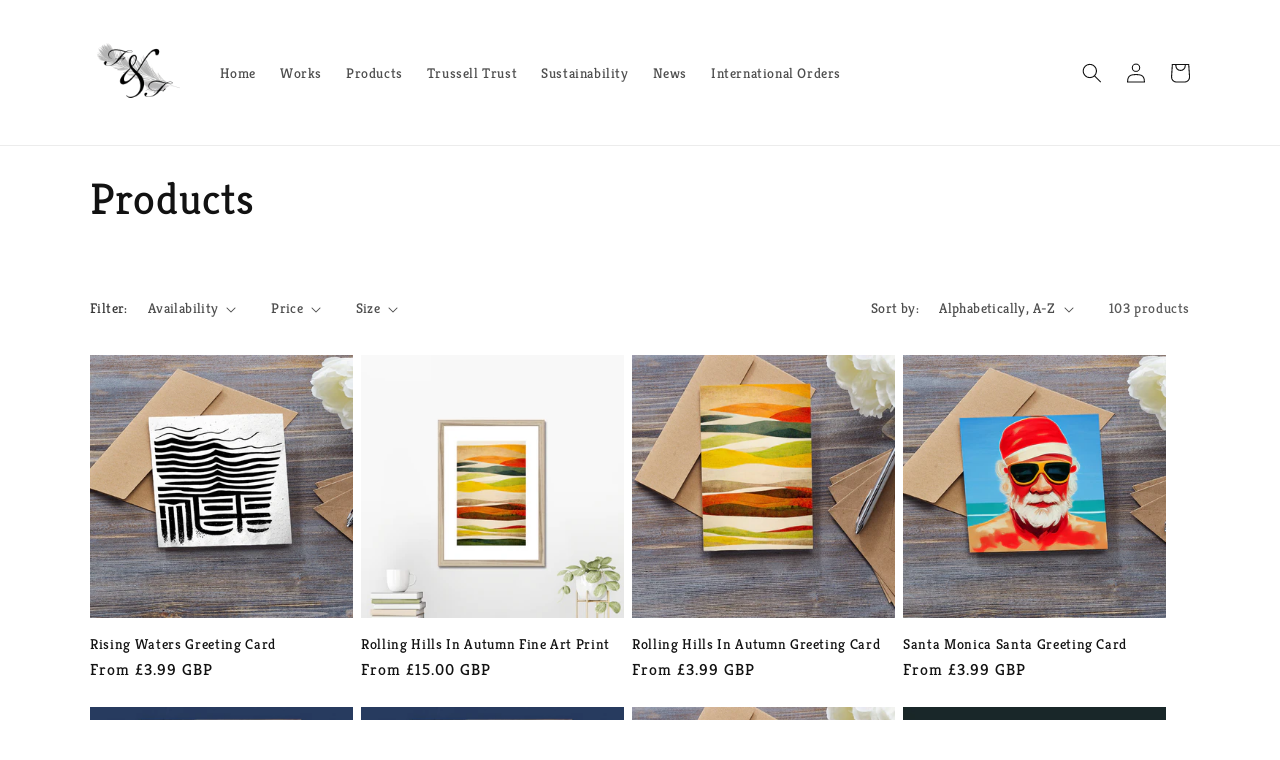

--- FILE ---
content_type: text/html; charset=utf-8
request_url: https://fishnetsandfeathers.com/collections/all?page=4
body_size: 51549
content:
<!doctype html>
<html class="no-js" lang="en">
  <head>
    <meta charset="utf-8">
    <meta http-equiv="X-UA-Compatible" content="IE=edge">
    <meta name="viewport" content="width=device-width,initial-scale=1">
    <meta name="theme-color" content="">
    <link rel="canonical" href="https://fishnetsandfeathers.com/collections/all?page=4">
    <link rel="preconnect" href="https://cdn.shopify.com" crossorigin><link rel="icon" type="image/png" href="//fishnetsandfeathers.com/cdn/shop/files/Fishnets_And_Feathers_Social_Logo_512x512_84e3c3e9-2b5b-45a1-aea6-65e108b7f01f.png?crop=center&height=32&v=1664082317&width=32"><link rel="preconnect" href="https://fonts.shopifycdn.com" crossorigin><title>
      Products
 &ndash; Page 4 &ndash; Fishnets &amp; Feathers</title>

    

    

<meta property="og:site_name" content="Fishnets &amp; Feathers">
<meta property="og:url" content="https://fishnetsandfeathers.com/collections/all?page=4">
<meta property="og:title" content="Products">
<meta property="og:type" content="website">
<meta property="og:description" content="Small boutique design studio selling designer art prints, canvases and cards."><meta property="og:image" content="http://fishnetsandfeathers.com/cdn/shop/files/Fishnets_And_Feathers_Social_Logo_2000x_2000.png?height=628&pad_color=fff&v=1664082327&width=1200">
  <meta property="og:image:secure_url" content="https://fishnetsandfeathers.com/cdn/shop/files/Fishnets_And_Feathers_Social_Logo_2000x_2000.png?height=628&pad_color=fff&v=1664082327&width=1200">
  <meta property="og:image:width" content="1200">
  <meta property="og:image:height" content="628"><meta name="twitter:site" content="@fishnets_and_"><meta name="twitter:card" content="summary_large_image">
<meta name="twitter:title" content="Products">
<meta name="twitter:description" content="Small boutique design studio selling designer art prints, canvases and cards.">


    <script src="//fishnetsandfeathers.com/cdn/shop/t/4/assets/global.js?v=149496944046504657681668762418" defer="defer"></script>
    <script>window.performance && window.performance.mark && window.performance.mark('shopify.content_for_header.start');</script><meta id="shopify-digital-wallet" name="shopify-digital-wallet" content="/66213839081/digital_wallets/dialog">
<meta name="shopify-checkout-api-token" content="bda4e63d2fa7a651b592b2f6a380a195">
<meta id="in-context-paypal-metadata" data-shop-id="66213839081" data-venmo-supported="false" data-environment="production" data-locale="en_US" data-paypal-v4="true" data-currency="GBP">
<link rel="alternate" type="application/atom+xml" title="Feed" href="/collections/all.atom" />
<link rel="prev" href="/collections/all?page=3">
<link rel="next" href="/collections/all?page=5">
<script async="async" src="/checkouts/internal/preloads.js?locale=en-GB"></script>
<link rel="preconnect" href="https://shop.app" crossorigin="anonymous">
<script async="async" src="https://shop.app/checkouts/internal/preloads.js?locale=en-GB&shop_id=66213839081" crossorigin="anonymous"></script>
<script id="apple-pay-shop-capabilities" type="application/json">{"shopId":66213839081,"countryCode":"GB","currencyCode":"GBP","merchantCapabilities":["supports3DS"],"merchantId":"gid:\/\/shopify\/Shop\/66213839081","merchantName":"Fishnets \u0026 Feathers","requiredBillingContactFields":["postalAddress","email","phone"],"requiredShippingContactFields":["postalAddress","email","phone"],"shippingType":"shipping","supportedNetworks":["visa","maestro","masterCard","amex","discover","elo"],"total":{"type":"pending","label":"Fishnets \u0026 Feathers","amount":"1.00"},"shopifyPaymentsEnabled":true,"supportsSubscriptions":true}</script>
<script id="shopify-features" type="application/json">{"accessToken":"bda4e63d2fa7a651b592b2f6a380a195","betas":["rich-media-storefront-analytics"],"domain":"fishnetsandfeathers.com","predictiveSearch":true,"shopId":66213839081,"locale":"en"}</script>
<script>var Shopify = Shopify || {};
Shopify.shop = "16745d.myshopify.com";
Shopify.locale = "en";
Shopify.currency = {"active":"GBP","rate":"1.0"};
Shopify.country = "GB";
Shopify.theme = {"name":"Updated copy of Dawn with sale tags","id":136253341929,"schema_name":"Dawn","schema_version":"7.0.0","theme_store_id":887,"role":"main"};
Shopify.theme.handle = "null";
Shopify.theme.style = {"id":null,"handle":null};
Shopify.cdnHost = "fishnetsandfeathers.com/cdn";
Shopify.routes = Shopify.routes || {};
Shopify.routes.root = "/";</script>
<script type="module">!function(o){(o.Shopify=o.Shopify||{}).modules=!0}(window);</script>
<script>!function(o){function n(){var o=[];function n(){o.push(Array.prototype.slice.apply(arguments))}return n.q=o,n}var t=o.Shopify=o.Shopify||{};t.loadFeatures=n(),t.autoloadFeatures=n()}(window);</script>
<script>
  window.ShopifyPay = window.ShopifyPay || {};
  window.ShopifyPay.apiHost = "shop.app\/pay";
  window.ShopifyPay.redirectState = null;
</script>
<script id="shop-js-analytics" type="application/json">{"pageType":"collection"}</script>
<script defer="defer" async type="module" src="//fishnetsandfeathers.com/cdn/shopifycloud/shop-js/modules/v2/client.init-shop-cart-sync_BT-GjEfc.en.esm.js"></script>
<script defer="defer" async type="module" src="//fishnetsandfeathers.com/cdn/shopifycloud/shop-js/modules/v2/chunk.common_D58fp_Oc.esm.js"></script>
<script defer="defer" async type="module" src="//fishnetsandfeathers.com/cdn/shopifycloud/shop-js/modules/v2/chunk.modal_xMitdFEc.esm.js"></script>
<script type="module">
  await import("//fishnetsandfeathers.com/cdn/shopifycloud/shop-js/modules/v2/client.init-shop-cart-sync_BT-GjEfc.en.esm.js");
await import("//fishnetsandfeathers.com/cdn/shopifycloud/shop-js/modules/v2/chunk.common_D58fp_Oc.esm.js");
await import("//fishnetsandfeathers.com/cdn/shopifycloud/shop-js/modules/v2/chunk.modal_xMitdFEc.esm.js");

  window.Shopify.SignInWithShop?.initShopCartSync?.({"fedCMEnabled":true,"windoidEnabled":true});

</script>
<script>
  window.Shopify = window.Shopify || {};
  if (!window.Shopify.featureAssets) window.Shopify.featureAssets = {};
  window.Shopify.featureAssets['shop-js'] = {"shop-cart-sync":["modules/v2/client.shop-cart-sync_DZOKe7Ll.en.esm.js","modules/v2/chunk.common_D58fp_Oc.esm.js","modules/v2/chunk.modal_xMitdFEc.esm.js"],"init-fed-cm":["modules/v2/client.init-fed-cm_B6oLuCjv.en.esm.js","modules/v2/chunk.common_D58fp_Oc.esm.js","modules/v2/chunk.modal_xMitdFEc.esm.js"],"shop-cash-offers":["modules/v2/client.shop-cash-offers_D2sdYoxE.en.esm.js","modules/v2/chunk.common_D58fp_Oc.esm.js","modules/v2/chunk.modal_xMitdFEc.esm.js"],"shop-login-button":["modules/v2/client.shop-login-button_QeVjl5Y3.en.esm.js","modules/v2/chunk.common_D58fp_Oc.esm.js","modules/v2/chunk.modal_xMitdFEc.esm.js"],"pay-button":["modules/v2/client.pay-button_DXTOsIq6.en.esm.js","modules/v2/chunk.common_D58fp_Oc.esm.js","modules/v2/chunk.modal_xMitdFEc.esm.js"],"shop-button":["modules/v2/client.shop-button_DQZHx9pm.en.esm.js","modules/v2/chunk.common_D58fp_Oc.esm.js","modules/v2/chunk.modal_xMitdFEc.esm.js"],"avatar":["modules/v2/client.avatar_BTnouDA3.en.esm.js"],"init-windoid":["modules/v2/client.init-windoid_CR1B-cfM.en.esm.js","modules/v2/chunk.common_D58fp_Oc.esm.js","modules/v2/chunk.modal_xMitdFEc.esm.js"],"init-shop-for-new-customer-accounts":["modules/v2/client.init-shop-for-new-customer-accounts_C_vY_xzh.en.esm.js","modules/v2/client.shop-login-button_QeVjl5Y3.en.esm.js","modules/v2/chunk.common_D58fp_Oc.esm.js","modules/v2/chunk.modal_xMitdFEc.esm.js"],"init-shop-email-lookup-coordinator":["modules/v2/client.init-shop-email-lookup-coordinator_BI7n9ZSv.en.esm.js","modules/v2/chunk.common_D58fp_Oc.esm.js","modules/v2/chunk.modal_xMitdFEc.esm.js"],"init-shop-cart-sync":["modules/v2/client.init-shop-cart-sync_BT-GjEfc.en.esm.js","modules/v2/chunk.common_D58fp_Oc.esm.js","modules/v2/chunk.modal_xMitdFEc.esm.js"],"shop-toast-manager":["modules/v2/client.shop-toast-manager_DiYdP3xc.en.esm.js","modules/v2/chunk.common_D58fp_Oc.esm.js","modules/v2/chunk.modal_xMitdFEc.esm.js"],"init-customer-accounts":["modules/v2/client.init-customer-accounts_D9ZNqS-Q.en.esm.js","modules/v2/client.shop-login-button_QeVjl5Y3.en.esm.js","modules/v2/chunk.common_D58fp_Oc.esm.js","modules/v2/chunk.modal_xMitdFEc.esm.js"],"init-customer-accounts-sign-up":["modules/v2/client.init-customer-accounts-sign-up_iGw4briv.en.esm.js","modules/v2/client.shop-login-button_QeVjl5Y3.en.esm.js","modules/v2/chunk.common_D58fp_Oc.esm.js","modules/v2/chunk.modal_xMitdFEc.esm.js"],"shop-follow-button":["modules/v2/client.shop-follow-button_CqMgW2wH.en.esm.js","modules/v2/chunk.common_D58fp_Oc.esm.js","modules/v2/chunk.modal_xMitdFEc.esm.js"],"checkout-modal":["modules/v2/client.checkout-modal_xHeaAweL.en.esm.js","modules/v2/chunk.common_D58fp_Oc.esm.js","modules/v2/chunk.modal_xMitdFEc.esm.js"],"shop-login":["modules/v2/client.shop-login_D91U-Q7h.en.esm.js","modules/v2/chunk.common_D58fp_Oc.esm.js","modules/v2/chunk.modal_xMitdFEc.esm.js"],"lead-capture":["modules/v2/client.lead-capture_BJmE1dJe.en.esm.js","modules/v2/chunk.common_D58fp_Oc.esm.js","modules/v2/chunk.modal_xMitdFEc.esm.js"],"payment-terms":["modules/v2/client.payment-terms_Ci9AEqFq.en.esm.js","modules/v2/chunk.common_D58fp_Oc.esm.js","modules/v2/chunk.modal_xMitdFEc.esm.js"]};
</script>
<script id="__st">var __st={"a":66213839081,"offset":0,"reqid":"22da63ec-2c3e-403f-b3a4-3a3aeefc4f39-1769427465","pageurl":"fishnetsandfeathers.com\/collections\/all?page=4","u":"c0487fc196f7","p":"collection"};</script>
<script>window.ShopifyPaypalV4VisibilityTracking = true;</script>
<script id="captcha-bootstrap">!function(){'use strict';const t='contact',e='account',n='new_comment',o=[[t,t],['blogs',n],['comments',n],[t,'customer']],c=[[e,'customer_login'],[e,'guest_login'],[e,'recover_customer_password'],[e,'create_customer']],r=t=>t.map((([t,e])=>`form[action*='/${t}']:not([data-nocaptcha='true']) input[name='form_type'][value='${e}']`)).join(','),a=t=>()=>t?[...document.querySelectorAll(t)].map((t=>t.form)):[];function s(){const t=[...o],e=r(t);return a(e)}const i='password',u='form_key',d=['recaptcha-v3-token','g-recaptcha-response','h-captcha-response',i],f=()=>{try{return window.sessionStorage}catch{return}},m='__shopify_v',_=t=>t.elements[u];function p(t,e,n=!1){try{const o=window.sessionStorage,c=JSON.parse(o.getItem(e)),{data:r}=function(t){const{data:e,action:n}=t;return t[m]||n?{data:e,action:n}:{data:t,action:n}}(c);for(const[e,n]of Object.entries(r))t.elements[e]&&(t.elements[e].value=n);n&&o.removeItem(e)}catch(o){console.error('form repopulation failed',{error:o})}}const l='form_type',E='cptcha';function T(t){t.dataset[E]=!0}const w=window,h=w.document,L='Shopify',v='ce_forms',y='captcha';let A=!1;((t,e)=>{const n=(g='f06e6c50-85a8-45c8-87d0-21a2b65856fe',I='https://cdn.shopify.com/shopifycloud/storefront-forms-hcaptcha/ce_storefront_forms_captcha_hcaptcha.v1.5.2.iife.js',D={infoText:'Protected by hCaptcha',privacyText:'Privacy',termsText:'Terms'},(t,e,n)=>{const o=w[L][v],c=o.bindForm;if(c)return c(t,g,e,D).then(n);var r;o.q.push([[t,g,e,D],n]),r=I,A||(h.body.append(Object.assign(h.createElement('script'),{id:'captcha-provider',async:!0,src:r})),A=!0)});var g,I,D;w[L]=w[L]||{},w[L][v]=w[L][v]||{},w[L][v].q=[],w[L][y]=w[L][y]||{},w[L][y].protect=function(t,e){n(t,void 0,e),T(t)},Object.freeze(w[L][y]),function(t,e,n,w,h,L){const[v,y,A,g]=function(t,e,n){const i=e?o:[],u=t?c:[],d=[...i,...u],f=r(d),m=r(i),_=r(d.filter((([t,e])=>n.includes(e))));return[a(f),a(m),a(_),s()]}(w,h,L),I=t=>{const e=t.target;return e instanceof HTMLFormElement?e:e&&e.form},D=t=>v().includes(t);t.addEventListener('submit',(t=>{const e=I(t);if(!e)return;const n=D(e)&&!e.dataset.hcaptchaBound&&!e.dataset.recaptchaBound,o=_(e),c=g().includes(e)&&(!o||!o.value);(n||c)&&t.preventDefault(),c&&!n&&(function(t){try{if(!f())return;!function(t){const e=f();if(!e)return;const n=_(t);if(!n)return;const o=n.value;o&&e.removeItem(o)}(t);const e=Array.from(Array(32),(()=>Math.random().toString(36)[2])).join('');!function(t,e){_(t)||t.append(Object.assign(document.createElement('input'),{type:'hidden',name:u})),t.elements[u].value=e}(t,e),function(t,e){const n=f();if(!n)return;const o=[...t.querySelectorAll(`input[type='${i}']`)].map((({name:t})=>t)),c=[...d,...o],r={};for(const[a,s]of new FormData(t).entries())c.includes(a)||(r[a]=s);n.setItem(e,JSON.stringify({[m]:1,action:t.action,data:r}))}(t,e)}catch(e){console.error('failed to persist form',e)}}(e),e.submit())}));const S=(t,e)=>{t&&!t.dataset[E]&&(n(t,e.some((e=>e===t))),T(t))};for(const o of['focusin','change'])t.addEventListener(o,(t=>{const e=I(t);D(e)&&S(e,y())}));const B=e.get('form_key'),M=e.get(l),P=B&&M;t.addEventListener('DOMContentLoaded',(()=>{const t=y();if(P)for(const e of t)e.elements[l].value===M&&p(e,B);[...new Set([...A(),...v().filter((t=>'true'===t.dataset.shopifyCaptcha))])].forEach((e=>S(e,t)))}))}(h,new URLSearchParams(w.location.search),n,t,e,['guest_login'])})(!0,!0)}();</script>
<script integrity="sha256-4kQ18oKyAcykRKYeNunJcIwy7WH5gtpwJnB7kiuLZ1E=" data-source-attribution="shopify.loadfeatures" defer="defer" src="//fishnetsandfeathers.com/cdn/shopifycloud/storefront/assets/storefront/load_feature-a0a9edcb.js" crossorigin="anonymous"></script>
<script crossorigin="anonymous" defer="defer" src="//fishnetsandfeathers.com/cdn/shopifycloud/storefront/assets/shopify_pay/storefront-65b4c6d7.js?v=20250812"></script>
<script data-source-attribution="shopify.dynamic_checkout.dynamic.init">var Shopify=Shopify||{};Shopify.PaymentButton=Shopify.PaymentButton||{isStorefrontPortableWallets:!0,init:function(){window.Shopify.PaymentButton.init=function(){};var t=document.createElement("script");t.src="https://fishnetsandfeathers.com/cdn/shopifycloud/portable-wallets/latest/portable-wallets.en.js",t.type="module",document.head.appendChild(t)}};
</script>
<script data-source-attribution="shopify.dynamic_checkout.buyer_consent">
  function portableWalletsHideBuyerConsent(e){var t=document.getElementById("shopify-buyer-consent"),n=document.getElementById("shopify-subscription-policy-button");t&&n&&(t.classList.add("hidden"),t.setAttribute("aria-hidden","true"),n.removeEventListener("click",e))}function portableWalletsShowBuyerConsent(e){var t=document.getElementById("shopify-buyer-consent"),n=document.getElementById("shopify-subscription-policy-button");t&&n&&(t.classList.remove("hidden"),t.removeAttribute("aria-hidden"),n.addEventListener("click",e))}window.Shopify?.PaymentButton&&(window.Shopify.PaymentButton.hideBuyerConsent=portableWalletsHideBuyerConsent,window.Shopify.PaymentButton.showBuyerConsent=portableWalletsShowBuyerConsent);
</script>
<script data-source-attribution="shopify.dynamic_checkout.cart.bootstrap">document.addEventListener("DOMContentLoaded",(function(){function t(){return document.querySelector("shopify-accelerated-checkout-cart, shopify-accelerated-checkout")}if(t())Shopify.PaymentButton.init();else{new MutationObserver((function(e,n){t()&&(Shopify.PaymentButton.init(),n.disconnect())})).observe(document.body,{childList:!0,subtree:!0})}}));
</script>
<script id='scb4127' type='text/javascript' async='' src='https://fishnetsandfeathers.com/cdn/shopifycloud/privacy-banner/storefront-banner.js'></script><link id="shopify-accelerated-checkout-styles" rel="stylesheet" media="screen" href="https://fishnetsandfeathers.com/cdn/shopifycloud/portable-wallets/latest/accelerated-checkout-backwards-compat.css" crossorigin="anonymous">
<style id="shopify-accelerated-checkout-cart">
        #shopify-buyer-consent {
  margin-top: 1em;
  display: inline-block;
  width: 100%;
}

#shopify-buyer-consent.hidden {
  display: none;
}

#shopify-subscription-policy-button {
  background: none;
  border: none;
  padding: 0;
  text-decoration: underline;
  font-size: inherit;
  cursor: pointer;
}

#shopify-subscription-policy-button::before {
  box-shadow: none;
}

      </style>
<script id="sections-script" data-sections="header,footer" defer="defer" src="//fishnetsandfeathers.com/cdn/shop/t/4/compiled_assets/scripts.js?v=209"></script>
<script>window.performance && window.performance.mark && window.performance.mark('shopify.content_for_header.end');</script>


    <style data-shopify>
      @font-face {
  font-family: Kreon;
  font-weight: 400;
  font-style: normal;
  font-display: swap;
  src: url("//fishnetsandfeathers.com/cdn/fonts/kreon/kreon_n4.570ad20eba90c3dea7645de7ac52a4f3c1c6c33e.woff2") format("woff2"),
       url("//fishnetsandfeathers.com/cdn/fonts/kreon/kreon_n4.a3249a05e2436381e6b24f71b541c24962627167.woff") format("woff");
}

      @font-face {
  font-family: Kreon;
  font-weight: 700;
  font-style: normal;
  font-display: swap;
  src: url("//fishnetsandfeathers.com/cdn/fonts/kreon/kreon_n7.e494fa69aa6006850ca006ad73df93cff278ed5d.woff2") format("woff2"),
       url("//fishnetsandfeathers.com/cdn/fonts/kreon/kreon_n7.a2e18ef08ee9e1b604dfbbc3ecd8f7a0dde7ac73.woff") format("woff");
}

      
      
      @font-face {
  font-family: Kreon;
  font-weight: 400;
  font-style: normal;
  font-display: swap;
  src: url("//fishnetsandfeathers.com/cdn/fonts/kreon/kreon_n4.570ad20eba90c3dea7645de7ac52a4f3c1c6c33e.woff2") format("woff2"),
       url("//fishnetsandfeathers.com/cdn/fonts/kreon/kreon_n4.a3249a05e2436381e6b24f71b541c24962627167.woff") format("woff");
}


      :root {
        --font-body-family: Kreon, serif;
        --font-body-style: normal;
        --font-body-weight: 400;
        --font-body-weight-bold: 700;

        --font-heading-family: Kreon, serif;
        --font-heading-style: normal;
        --font-heading-weight: 400;

        --font-body-scale: 1.0;
        --font-heading-scale: 1.1;

        --color-base-text: 18, 18, 18;
        --color-shadow: 18, 18, 18;
        --color-base-background-1: 255, 255, 255;
        --color-base-background-2: 243, 243, 243;
        --color-base-solid-button-labels: 255, 255, 255;
        --color-base-outline-button-labels: 18, 18, 18;
        --color-base-accent-1: 18, 18, 18;
        --color-base-accent-2: 51, 79, 180;
        --payment-terms-background-color: #ffffff;

        --gradient-base-background-1: #ffffff;
        --gradient-base-background-2: #f3f3f3;
        --gradient-base-accent-1: #121212;
        --gradient-base-accent-2: #334fb4;

        --media-padding: px;
        --media-border-opacity: 0.05;
        --media-border-width: 1px;
        --media-radius: 0px;
        --media-shadow-opacity: 0.0;
        --media-shadow-horizontal-offset: 0px;
        --media-shadow-vertical-offset: 4px;
        --media-shadow-blur-radius: 5px;
        --media-shadow-visible: 0;

        --page-width: 120rem;
        --page-width-margin: 0rem;

        --product-card-image-padding: 0.0rem;
        --product-card-corner-radius: 0.0rem;
        --product-card-text-alignment: left;
        --product-card-border-width: 0.0rem;
        --product-card-border-opacity: 0.1;
        --product-card-shadow-opacity: 0.0;
        --product-card-shadow-visible: 0;
        --product-card-shadow-horizontal-offset: 0.0rem;
        --product-card-shadow-vertical-offset: 0.4rem;
        --product-card-shadow-blur-radius: 0.5rem;

        --collection-card-image-padding: 0.0rem;
        --collection-card-corner-radius: 0.0rem;
        --collection-card-text-alignment: left;
        --collection-card-border-width: 0.0rem;
        --collection-card-border-opacity: 0.0;
        --collection-card-shadow-opacity: 0.1;
        --collection-card-shadow-visible: 1;
        --collection-card-shadow-horizontal-offset: 0.0rem;
        --collection-card-shadow-vertical-offset: 0.0rem;
        --collection-card-shadow-blur-radius: 0.0rem;

        --blog-card-image-padding: 0.0rem;
        --blog-card-corner-radius: 0.0rem;
        --blog-card-text-alignment: left;
        --blog-card-border-width: 0.0rem;
        --blog-card-border-opacity: 0.0;
        --blog-card-shadow-opacity: 0.1;
        --blog-card-shadow-visible: 1;
        --blog-card-shadow-horizontal-offset: 0.0rem;
        --blog-card-shadow-vertical-offset: 0.0rem;
        --blog-card-shadow-blur-radius: 0.0rem;

        --badge-corner-radius: 4.0rem;

        --popup-border-width: 1px;
        --popup-border-opacity: 0.1;
        --popup-corner-radius: 0px;
        --popup-shadow-opacity: 0.0;
        --popup-shadow-horizontal-offset: 0px;
        --popup-shadow-vertical-offset: 4px;
        --popup-shadow-blur-radius: 5px;

        --drawer-border-width: 1px;
        --drawer-border-opacity: 0.1;
        --drawer-shadow-opacity: 0.0;
        --drawer-shadow-horizontal-offset: 0px;
        --drawer-shadow-vertical-offset: 4px;
        --drawer-shadow-blur-radius: 5px;

        --spacing-sections-desktop: 0px;
        --spacing-sections-mobile: 0px;

        --grid-desktop-vertical-spacing: 8px;
        --grid-desktop-horizontal-spacing: 8px;
        --grid-mobile-vertical-spacing: 4px;
        --grid-mobile-horizontal-spacing: 4px;

        --text-boxes-border-opacity: 0.1;
        --text-boxes-border-width: 0px;
        --text-boxes-radius: 0px;
        --text-boxes-shadow-opacity: 0.0;
        --text-boxes-shadow-visible: 0;
        --text-boxes-shadow-horizontal-offset: 0px;
        --text-boxes-shadow-vertical-offset: 4px;
        --text-boxes-shadow-blur-radius: 5px;

        --buttons-radius: 0px;
        --buttons-radius-outset: 0px;
        --buttons-border-width: 1px;
        --buttons-border-opacity: 1.0;
        --buttons-shadow-opacity: 0.0;
        --buttons-shadow-visible: 0;
        --buttons-shadow-horizontal-offset: 0px;
        --buttons-shadow-vertical-offset: 4px;
        --buttons-shadow-blur-radius: 5px;
        --buttons-border-offset: 0px;

        --inputs-radius: 0px;
        --inputs-border-width: 1px;
        --inputs-border-opacity: 0.55;
        --inputs-shadow-opacity: 0.0;
        --inputs-shadow-horizontal-offset: 0px;
        --inputs-margin-offset: 0px;
        --inputs-shadow-vertical-offset: 4px;
        --inputs-shadow-blur-radius: 5px;
        --inputs-radius-outset: 0px;

        --variant-pills-radius: 40px;
        --variant-pills-border-width: 1px;
        --variant-pills-border-opacity: 0.55;
        --variant-pills-shadow-opacity: 0.0;
        --variant-pills-shadow-horizontal-offset: 0px;
        --variant-pills-shadow-vertical-offset: 4px;
        --variant-pills-shadow-blur-radius: 5px;
      }

      *,
      *::before,
      *::after {
        box-sizing: inherit;
      }

      html {
        box-sizing: border-box;
        font-size: calc(var(--font-body-scale) * 62.5%);
        height: 100%;
      }

      body {
        display: grid;
        grid-template-rows: auto auto 1fr auto;
        grid-template-columns: 100%;
        min-height: 100%;
        margin: 0;
        font-size: 1.5rem;
        letter-spacing: 0.06rem;
        line-height: calc(1 + 0.8 / var(--font-body-scale));
        font-family: var(--font-body-family);
        font-style: var(--font-body-style);
        font-weight: var(--font-body-weight);
      }

      @media screen and (min-width: 750px) {
        body {
          font-size: 1.6rem;
        }
      }
    </style>

    <link href="//fishnetsandfeathers.com/cdn/shop/t/4/assets/base.css?v=8036665124444576371668762418" rel="stylesheet" type="text/css" media="all" />
<link rel="preload" as="font" href="//fishnetsandfeathers.com/cdn/fonts/kreon/kreon_n4.570ad20eba90c3dea7645de7ac52a4f3c1c6c33e.woff2" type="font/woff2" crossorigin><link rel="preload" as="font" href="//fishnetsandfeathers.com/cdn/fonts/kreon/kreon_n4.570ad20eba90c3dea7645de7ac52a4f3c1c6c33e.woff2" type="font/woff2" crossorigin><link rel="stylesheet" href="//fishnetsandfeathers.com/cdn/shop/t/4/assets/component-predictive-search.css?v=83512081251802922551668762418" media="print" onload="this.media='all'"><script>document.documentElement.className = document.documentElement.className.replace('no-js', 'js');
    if (Shopify.designMode) {
      document.documentElement.classList.add('shopify-design-mode');
    }
    </script>
<meta name="google-site-verification" content="OH2S2f0gOOUys2LEosfzNSGkMyki_Lb7JRvAsvbnz-E" /><style>.hc-sale-tag{top:0;left:0;width:80px;height:80px;overflow:hidden;position:absolute;z-index:2}.hc-sale-tag span{right:10px;top:4px;transform:rotate(-45deg);position:absolute;display:block;width:100px;padding:4px 0;background-color:#fb485e;box-shadow:0 5px 10px rgba(0,0,0,.1);color:#fff;font-size:14px;font-weight:700;text-align:center}.hc-sale-tag span{background:#000000;color:#ffffff;}.hc-sale-tag span:before{content:"-"}</style><script>document.addEventListener("DOMContentLoaded",function(){"undefined"!=typeof hcVariants&&function(e){function t(e,t,a){return function(){if(a)return t.apply(this,arguments),e.apply(this,arguments);var n=e.apply(this,arguments);return t.apply(this,arguments),n}}var a=null;function n(){var t=window.location.search.replace(/.*variant=(\d+).*/,"$1");t&&t!=a&&(a=t,e(t))}window.history.pushState=t(history.pushState,n),window.history.replaceState=t(history.replaceState,n),window.addEventListener("popstate",n)}(function(e){let t=null;for(var a=0;a<hcVariants.length;a++)if(hcVariants[a].id==e){t=hcVariants[a];var n=document.querySelectorAll(".hc-product-page.hc-sale-tag");if(t.compare_at_price&&t.compare_at_price>t.price){var r=100*(t.compare_at_price-t.price)/t.compare_at_price;if(null!=r)for(a=0;a<n.length;a++)n[a].childNodes[0].textContent=r.toFixed(0)+"%",n[a].style.display="block";else for(a=0;a<n.length;a++)n[a].style.display="none"}else for(a=0;a<n.length;a++)n[a].style.display="none";break}})});</script>
  
<!-- Start of Judge.me Core -->
<link rel="dns-prefetch" href="https://cdn.judge.me/">
<script data-cfasync='false' class='jdgm-settings-script'>window.jdgmSettings={"pagination":5,"disable_web_reviews":false,"badge_no_review_text":"No reviews","badge_n_reviews_text":"{{ n }} review/reviews","badge_star_color":"#feba04","hide_badge_preview_if_no_reviews":true,"badge_hide_text":true,"enforce_center_preview_badge":false,"widget_title":"Customer Reviews","widget_open_form_text":"Write a review","widget_close_form_text":"Cancel review","widget_refresh_page_text":"Refresh page","widget_summary_text":"Based on {{ number_of_reviews }} review/reviews","widget_no_review_text":"Be the first to write a review","widget_name_field_text":"Display name","widget_verified_name_field_text":"Verified Name (public)","widget_name_placeholder_text":"Display name","widget_required_field_error_text":"This field is required.","widget_email_field_text":"Email address","widget_verified_email_field_text":"Verified Email (private, can not be edited)","widget_email_placeholder_text":"Your email address","widget_email_field_error_text":"Please enter a valid email address.","widget_rating_field_text":"Rating","widget_review_title_field_text":"Review Title","widget_review_title_placeholder_text":"Give your review a title","widget_review_body_field_text":"Review content","widget_review_body_placeholder_text":"Start writing here...","widget_pictures_field_text":"Picture/Video (optional)","widget_submit_review_text":"Submit Review","widget_submit_verified_review_text":"Submit Verified Review","widget_submit_success_msg_with_auto_publish":"Thank you! Please refresh the page in a few moments to see your review. You can remove or edit your review by logging into \u003ca href='https://judge.me/login' target='_blank' rel='nofollow noopener'\u003eJudge.me\u003c/a\u003e","widget_submit_success_msg_no_auto_publish":"Thank you! Your review will be published as soon as it is approved by the shop admin. You can remove or edit your review by logging into \u003ca href='https://judge.me/login' target='_blank' rel='nofollow noopener'\u003eJudge.me\u003c/a\u003e","widget_show_default_reviews_out_of_total_text":"Showing {{ n_reviews_shown }} out of {{ n_reviews }} reviews.","widget_show_all_link_text":"Show all","widget_show_less_link_text":"Show less","widget_author_said_text":"{{ reviewer_name }} said:","widget_days_text":"{{ n }} days ago","widget_weeks_text":"{{ n }} week/weeks ago","widget_months_text":"{{ n }} month/months ago","widget_years_text":"{{ n }} year/years ago","widget_yesterday_text":"Yesterday","widget_today_text":"Today","widget_replied_text":"\u003e\u003e {{ shop_name }} replied:","widget_read_more_text":"Read more","widget_reviewer_name_as_initial":"","widget_rating_filter_color":"#fbcd0a","widget_rating_filter_see_all_text":"See all reviews","widget_sorting_most_recent_text":"Most Recent","widget_sorting_highest_rating_text":"Highest Rating","widget_sorting_lowest_rating_text":"Lowest Rating","widget_sorting_with_pictures_text":"Only Pictures","widget_sorting_most_helpful_text":"Most Helpful","widget_open_question_form_text":"Ask a question","widget_reviews_subtab_text":"Reviews","widget_questions_subtab_text":"Questions","widget_question_label_text":"Question","widget_answer_label_text":"Answer","widget_question_placeholder_text":"Write your question here","widget_submit_question_text":"Submit Question","widget_question_submit_success_text":"Thank you for your question! We will notify you once it gets answered.","widget_star_color":"#feba04","verified_badge_text":"Verified","verified_badge_bg_color":"","verified_badge_text_color":"","verified_badge_placement":"left-of-reviewer-name","widget_review_max_height":"","widget_hide_border":false,"widget_social_share":false,"widget_thumb":false,"widget_review_location_show":false,"widget_location_format":"","all_reviews_include_out_of_store_products":true,"all_reviews_out_of_store_text":"(out of store)","all_reviews_pagination":100,"all_reviews_product_name_prefix_text":"about","enable_review_pictures":true,"enable_question_anwser":false,"widget_theme":"default","review_date_format":"dd/mm/yy","default_sort_method":"most-recent","widget_product_reviews_subtab_text":"Product Reviews","widget_shop_reviews_subtab_text":"Shop Reviews","widget_other_products_reviews_text":"Reviews for other products","widget_store_reviews_subtab_text":"Store reviews","widget_no_store_reviews_text":"This store hasn't received any reviews yet","widget_web_restriction_product_reviews_text":"This product hasn't received any reviews yet","widget_no_items_text":"No items found","widget_show_more_text":"Show more","widget_write_a_store_review_text":"Write a Store Review","widget_other_languages_heading":"Reviews in Other Languages","widget_translate_review_text":"Translate review to {{ language }}","widget_translating_review_text":"Translating...","widget_show_original_translation_text":"Show original ({{ language }})","widget_translate_review_failed_text":"Review couldn't be translated.","widget_translate_review_retry_text":"Retry","widget_translate_review_try_again_later_text":"Try again later","show_product_url_for_grouped_product":false,"widget_sorting_pictures_first_text":"Pictures First","show_pictures_on_all_rev_page_mobile":false,"show_pictures_on_all_rev_page_desktop":false,"floating_tab_hide_mobile_install_preference":false,"floating_tab_button_name":"★ Reviews","floating_tab_title":"Let customers speak for us","floating_tab_button_color":"","floating_tab_button_background_color":"","floating_tab_url":"","floating_tab_url_enabled":false,"floating_tab_tab_style":"text","all_reviews_text_badge_text":"Customers rate us {{ shop.metafields.judgeme.all_reviews_rating | round: 1 }}/5 based on {{ shop.metafields.judgeme.all_reviews_count }} reviews.","all_reviews_text_badge_text_branded_style":"{{ shop.metafields.judgeme.all_reviews_rating | round: 1 }} out of 5 stars based on {{ shop.metafields.judgeme.all_reviews_count }} reviews","is_all_reviews_text_badge_a_link":false,"show_stars_for_all_reviews_text_badge":false,"all_reviews_text_badge_url":"","all_reviews_text_style":"text","all_reviews_text_color_style":"judgeme_brand_color","all_reviews_text_color":"#108474","all_reviews_text_show_jm_brand":true,"featured_carousel_show_header":true,"featured_carousel_title":"Let customers speak for us","testimonials_carousel_title":"Customers are saying","videos_carousel_title":"Real customer stories","cards_carousel_title":"Customers are saying","featured_carousel_count_text":"from {{ n }} reviews","featured_carousel_add_link_to_all_reviews_page":false,"featured_carousel_url":"","featured_carousel_show_images":true,"featured_carousel_autoslide_interval":5,"featured_carousel_arrows_on_the_sides":false,"featured_carousel_height":250,"featured_carousel_width":80,"featured_carousel_image_size":0,"featured_carousel_image_height":250,"featured_carousel_arrow_color":"#eeeeee","verified_count_badge_style":"vintage","verified_count_badge_orientation":"horizontal","verified_count_badge_color_style":"judgeme_brand_color","verified_count_badge_color":"#108474","is_verified_count_badge_a_link":false,"verified_count_badge_url":"","verified_count_badge_show_jm_brand":true,"widget_rating_preset_default":5,"widget_first_sub_tab":"product-reviews","widget_show_histogram":true,"widget_histogram_use_custom_color":false,"widget_pagination_use_custom_color":false,"widget_star_use_custom_color":true,"widget_verified_badge_use_custom_color":false,"widget_write_review_use_custom_color":false,"picture_reminder_submit_button":"Upload Pictures","enable_review_videos":false,"mute_video_by_default":false,"widget_sorting_videos_first_text":"Videos First","widget_review_pending_text":"Pending","featured_carousel_items_for_large_screen":3,"social_share_options_order":"Facebook,Twitter","remove_microdata_snippet":true,"disable_json_ld":false,"enable_json_ld_products":false,"preview_badge_show_question_text":false,"preview_badge_no_question_text":"No questions","preview_badge_n_question_text":"{{ number_of_questions }} question/questions","qa_badge_show_icon":false,"qa_badge_position":"same-row","remove_judgeme_branding":false,"widget_add_search_bar":false,"widget_search_bar_placeholder":"Search","widget_sorting_verified_only_text":"Verified only","featured_carousel_theme":"default","featured_carousel_show_rating":true,"featured_carousel_show_title":true,"featured_carousel_show_body":true,"featured_carousel_show_date":false,"featured_carousel_show_reviewer":true,"featured_carousel_show_product":false,"featured_carousel_header_background_color":"#108474","featured_carousel_header_text_color":"#ffffff","featured_carousel_name_product_separator":"reviewed","featured_carousel_full_star_background":"#108474","featured_carousel_empty_star_background":"#dadada","featured_carousel_vertical_theme_background":"#f9fafb","featured_carousel_verified_badge_enable":false,"featured_carousel_verified_badge_color":"#108474","featured_carousel_border_style":"round","featured_carousel_review_line_length_limit":3,"featured_carousel_more_reviews_button_text":"Read more reviews","featured_carousel_view_product_button_text":"View product","all_reviews_page_load_reviews_on":"scroll","all_reviews_page_load_more_text":"Load More Reviews","disable_fb_tab_reviews":false,"enable_ajax_cdn_cache":false,"widget_public_name_text":"displayed publicly like","default_reviewer_name":"John Smith","default_reviewer_name_has_non_latin":true,"widget_reviewer_anonymous":"Anonymous","medals_widget_title":"Judge.me Review Medals","medals_widget_background_color":"#f9fafb","medals_widget_position":"footer_all_pages","medals_widget_border_color":"#f9fafb","medals_widget_verified_text_position":"left","medals_widget_use_monochromatic_version":false,"medals_widget_elements_color":"#108474","show_reviewer_avatar":true,"widget_invalid_yt_video_url_error_text":"Not a YouTube video URL","widget_max_length_field_error_text":"Please enter no more than {0} characters.","widget_show_country_flag":false,"widget_show_collected_via_shop_app":true,"widget_verified_by_shop_badge_style":"light","widget_verified_by_shop_text":"Verified by Shop","widget_show_photo_gallery":true,"widget_load_with_code_splitting":true,"widget_ugc_install_preference":false,"widget_ugc_title":"Made by us, Shared by you","widget_ugc_subtitle":"Tag us to see your picture featured in our page","widget_ugc_arrows_color":"#ffffff","widget_ugc_primary_button_text":"Buy Now","widget_ugc_primary_button_background_color":"#108474","widget_ugc_primary_button_text_color":"#ffffff","widget_ugc_primary_button_border_width":"0","widget_ugc_primary_button_border_style":"none","widget_ugc_primary_button_border_color":"#108474","widget_ugc_primary_button_border_radius":"25","widget_ugc_secondary_button_text":"Load More","widget_ugc_secondary_button_background_color":"#ffffff","widget_ugc_secondary_button_text_color":"#108474","widget_ugc_secondary_button_border_width":"2","widget_ugc_secondary_button_border_style":"solid","widget_ugc_secondary_button_border_color":"#108474","widget_ugc_secondary_button_border_radius":"25","widget_ugc_reviews_button_text":"View Reviews","widget_ugc_reviews_button_background_color":"#ffffff","widget_ugc_reviews_button_text_color":"#108474","widget_ugc_reviews_button_border_width":"2","widget_ugc_reviews_button_border_style":"solid","widget_ugc_reviews_button_border_color":"#108474","widget_ugc_reviews_button_border_radius":"25","widget_ugc_reviews_button_link_to":"judgeme-reviews-page","widget_ugc_show_post_date":true,"widget_ugc_max_width":"800","widget_rating_metafield_value_type":true,"widget_primary_color":"#000000","widget_enable_secondary_color":false,"widget_secondary_color":"#edf5f5","widget_summary_average_rating_text":"{{ average_rating }} out of 5","widget_media_grid_title":"Customer photos \u0026 videos","widget_media_grid_see_more_text":"See more","widget_round_style":false,"widget_show_product_medals":true,"widget_verified_by_judgeme_text":"Verified by Judge.me","widget_show_store_medals":true,"widget_verified_by_judgeme_text_in_store_medals":"Verified by Judge.me","widget_media_field_exceed_quantity_message":"Sorry, we can only accept {{ max_media }} for one review.","widget_media_field_exceed_limit_message":"{{ file_name }} is too large, please select a {{ media_type }} less than {{ size_limit }}MB.","widget_review_submitted_text":"Review Submitted!","widget_question_submitted_text":"Question Submitted!","widget_close_form_text_question":"Cancel","widget_write_your_answer_here_text":"Write your answer here","widget_enabled_branded_link":true,"widget_show_collected_by_judgeme":false,"widget_reviewer_name_color":"","widget_write_review_text_color":"","widget_write_review_bg_color":"","widget_collected_by_judgeme_text":"collected by Judge.me","widget_pagination_type":"standard","widget_load_more_text":"Load More","widget_load_more_color":"#108474","widget_full_review_text":"Full Review","widget_read_more_reviews_text":"Read More Reviews","widget_read_questions_text":"Read Questions","widget_questions_and_answers_text":"Questions \u0026 Answers","widget_verified_by_text":"Verified by","widget_verified_text":"Verified","widget_number_of_reviews_text":"{{ number_of_reviews }} reviews","widget_back_button_text":"Back","widget_next_button_text":"Next","widget_custom_forms_filter_button":"Filters","custom_forms_style":"vertical","widget_show_review_information":false,"how_reviews_are_collected":"How reviews are collected?","widget_show_review_keywords":false,"widget_gdpr_statement":"How we use your data: We'll only contact you about the review you left, and only if necessary. By submitting your review, you agree to Judge.me's \u003ca href='https://judge.me/terms' target='_blank' rel='nofollow noopener'\u003eterms\u003c/a\u003e, \u003ca href='https://judge.me/privacy' target='_blank' rel='nofollow noopener'\u003eprivacy\u003c/a\u003e and \u003ca href='https://judge.me/content-policy' target='_blank' rel='nofollow noopener'\u003econtent\u003c/a\u003e policies.","widget_multilingual_sorting_enabled":false,"widget_translate_review_content_enabled":false,"widget_translate_review_content_method":"manual","popup_widget_review_selection":"automatically_with_pictures","popup_widget_round_border_style":true,"popup_widget_show_title":true,"popup_widget_show_body":true,"popup_widget_show_reviewer":false,"popup_widget_show_product":true,"popup_widget_show_pictures":true,"popup_widget_use_review_picture":true,"popup_widget_show_on_home_page":true,"popup_widget_show_on_product_page":true,"popup_widget_show_on_collection_page":true,"popup_widget_show_on_cart_page":true,"popup_widget_position":"bottom_left","popup_widget_first_review_delay":5,"popup_widget_duration":5,"popup_widget_interval":5,"popup_widget_review_count":5,"popup_widget_hide_on_mobile":true,"review_snippet_widget_round_border_style":true,"review_snippet_widget_card_color":"#FFFFFF","review_snippet_widget_slider_arrows_background_color":"#FFFFFF","review_snippet_widget_slider_arrows_color":"#000000","review_snippet_widget_star_color":"#108474","show_product_variant":false,"all_reviews_product_variant_label_text":"Variant: ","widget_show_verified_branding":false,"widget_ai_summary_title":"Customers say","widget_ai_summary_disclaimer":"AI-powered review summary based on recent customer reviews","widget_show_ai_summary":false,"widget_show_ai_summary_bg":false,"widget_show_review_title_input":true,"redirect_reviewers_invited_via_email":"review_widget","request_store_review_after_product_review":false,"request_review_other_products_in_order":false,"review_form_color_scheme":"default","review_form_corner_style":"square","review_form_star_color":{},"review_form_text_color":"#333333","review_form_background_color":"#ffffff","review_form_field_background_color":"#fafafa","review_form_button_color":{},"review_form_button_text_color":"#ffffff","review_form_modal_overlay_color":"#000000","review_content_screen_title_text":"How would you rate this product?","review_content_introduction_text":"We would love it if you would share a bit about your experience.","store_review_form_title_text":"How would you rate this store?","store_review_form_introduction_text":"We would love it if you would share a bit about your experience.","show_review_guidance_text":true,"one_star_review_guidance_text":"Poor","five_star_review_guidance_text":"Great","customer_information_screen_title_text":"About you","customer_information_introduction_text":"Please tell us more about you.","custom_questions_screen_title_text":"Your experience in more detail","custom_questions_introduction_text":"Here are a few questions to help us understand more about your experience.","review_submitted_screen_title_text":"Thanks for your review!","review_submitted_screen_thank_you_text":"We are processing it and it will appear on the store soon.","review_submitted_screen_email_verification_text":"Please confirm your email by clicking the link we just sent you. This helps us keep reviews authentic.","review_submitted_request_store_review_text":"Would you like to share your experience of shopping with us?","review_submitted_review_other_products_text":"Would you like to review these products?","store_review_screen_title_text":"Would you like to share your experience of shopping with us?","store_review_introduction_text":"We value your feedback and use it to improve. Please share any thoughts or suggestions you have.","reviewer_media_screen_title_picture_text":"Share a picture","reviewer_media_introduction_picture_text":"Upload a photo to support your review.","reviewer_media_screen_title_video_text":"Share a video","reviewer_media_introduction_video_text":"Upload a video to support your review.","reviewer_media_screen_title_picture_or_video_text":"Share a picture or video","reviewer_media_introduction_picture_or_video_text":"Upload a photo or video to support your review.","reviewer_media_youtube_url_text":"Paste your Youtube URL here","advanced_settings_next_step_button_text":"Next","advanced_settings_close_review_button_text":"Close","modal_write_review_flow":false,"write_review_flow_required_text":"Required","write_review_flow_privacy_message_text":"We respect your privacy.","write_review_flow_anonymous_text":"Post review as anonymous","write_review_flow_visibility_text":"This won't be visible to other customers.","write_review_flow_multiple_selection_help_text":"Select as many as you like","write_review_flow_single_selection_help_text":"Select one option","write_review_flow_required_field_error_text":"This field is required","write_review_flow_invalid_email_error_text":"Please enter a valid email address","write_review_flow_max_length_error_text":"Max. {{ max_length }} characters.","write_review_flow_media_upload_text":"\u003cb\u003eClick to upload\u003c/b\u003e or drag and drop","write_review_flow_gdpr_statement":"We'll only contact you about your review if necessary. By submitting your review, you agree to our \u003ca href='https://judge.me/terms' target='_blank' rel='nofollow noopener'\u003eterms and conditions\u003c/a\u003e and \u003ca href='https://judge.me/privacy' target='_blank' rel='nofollow noopener'\u003eprivacy policy\u003c/a\u003e.","rating_only_reviews_enabled":false,"show_negative_reviews_help_screen":false,"new_review_flow_help_screen_rating_threshold":3,"negative_review_resolution_screen_title_text":"Tell us more","negative_review_resolution_text":"Your experience matters to us. If there were issues with your purchase, we're here to help. Feel free to reach out to us, we'd love the opportunity to make things right.","negative_review_resolution_button_text":"Contact us","negative_review_resolution_proceed_with_review_text":"Leave a review","negative_review_resolution_subject":"Issue with purchase from {{ shop_name }}.{{ order_name }}","preview_badge_collection_page_install_status":false,"widget_review_custom_css":"","preview_badge_custom_css":"","preview_badge_stars_count":"5-stars","featured_carousel_custom_css":"","floating_tab_custom_css":"","all_reviews_widget_custom_css":"","medals_widget_custom_css":"","verified_badge_custom_css":"","all_reviews_text_custom_css":"","transparency_badges_collected_via_store_invite":false,"transparency_badges_from_another_provider":false,"transparency_badges_collected_from_store_visitor":false,"transparency_badges_collected_by_verified_review_provider":false,"transparency_badges_earned_reward":false,"transparency_badges_collected_via_store_invite_text":"Review collected via store invitation","transparency_badges_from_another_provider_text":"Review collected from another provider","transparency_badges_collected_from_store_visitor_text":"Review collected from a store visitor","transparency_badges_written_in_google_text":"Review written in Google","transparency_badges_written_in_etsy_text":"Review written in Etsy","transparency_badges_written_in_shop_app_text":"Review written in Shop App","transparency_badges_earned_reward_text":"Review earned a reward for future purchase","product_review_widget_per_page":10,"widget_store_review_label_text":"Review about the store","checkout_comment_extension_title_on_product_page":"Customer Comments","checkout_comment_extension_num_latest_comment_show":5,"checkout_comment_extension_format":"name_and_timestamp","checkout_comment_customer_name":"last_initial","checkout_comment_comment_notification":true,"preview_badge_collection_page_install_preference":false,"preview_badge_home_page_install_preference":false,"preview_badge_product_page_install_preference":false,"review_widget_install_preference":"","review_carousel_install_preference":false,"floating_reviews_tab_install_preference":"none","verified_reviews_count_badge_install_preference":false,"all_reviews_text_install_preference":false,"review_widget_best_location":true,"judgeme_medals_install_preference":false,"review_widget_revamp_enabled":false,"review_widget_qna_enabled":false,"review_widget_header_theme":"minimal","review_widget_widget_title_enabled":true,"review_widget_header_text_size":"medium","review_widget_header_text_weight":"regular","review_widget_average_rating_style":"compact","review_widget_bar_chart_enabled":true,"review_widget_bar_chart_type":"numbers","review_widget_bar_chart_style":"standard","review_widget_expanded_media_gallery_enabled":false,"review_widget_reviews_section_theme":"standard","review_widget_image_style":"thumbnails","review_widget_review_image_ratio":"square","review_widget_stars_size":"medium","review_widget_verified_badge":"standard_text","review_widget_review_title_text_size":"medium","review_widget_review_text_size":"medium","review_widget_review_text_length":"medium","review_widget_number_of_columns_desktop":3,"review_widget_carousel_transition_speed":5,"review_widget_custom_questions_answers_display":"always","review_widget_button_text_color":"#FFFFFF","review_widget_text_color":"#000000","review_widget_lighter_text_color":"#7B7B7B","review_widget_corner_styling":"soft","review_widget_review_word_singular":"review","review_widget_review_word_plural":"reviews","review_widget_voting_label":"Helpful?","review_widget_shop_reply_label":"Reply from {{ shop_name }}:","review_widget_filters_title":"Filters","qna_widget_question_word_singular":"Question","qna_widget_question_word_plural":"Questions","qna_widget_answer_reply_label":"Answer from {{ answerer_name }}:","qna_content_screen_title_text":"Ask a question about this product","qna_widget_question_required_field_error_text":"Please enter your question.","qna_widget_flow_gdpr_statement":"We'll only contact you about your question if necessary. By submitting your question, you agree to our \u003ca href='https://judge.me/terms' target='_blank' rel='nofollow noopener'\u003eterms and conditions\u003c/a\u003e and \u003ca href='https://judge.me/privacy' target='_blank' rel='nofollow noopener'\u003eprivacy policy\u003c/a\u003e.","qna_widget_question_submitted_text":"Thanks for your question!","qna_widget_close_form_text_question":"Close","qna_widget_question_submit_success_text":"We’ll notify you by email when your question is answered.","all_reviews_widget_v2025_enabled":false,"all_reviews_widget_v2025_header_theme":"default","all_reviews_widget_v2025_widget_title_enabled":true,"all_reviews_widget_v2025_header_text_size":"medium","all_reviews_widget_v2025_header_text_weight":"regular","all_reviews_widget_v2025_average_rating_style":"compact","all_reviews_widget_v2025_bar_chart_enabled":true,"all_reviews_widget_v2025_bar_chart_type":"numbers","all_reviews_widget_v2025_bar_chart_style":"standard","all_reviews_widget_v2025_expanded_media_gallery_enabled":false,"all_reviews_widget_v2025_show_store_medals":true,"all_reviews_widget_v2025_show_photo_gallery":true,"all_reviews_widget_v2025_show_review_keywords":false,"all_reviews_widget_v2025_show_ai_summary":false,"all_reviews_widget_v2025_show_ai_summary_bg":false,"all_reviews_widget_v2025_add_search_bar":false,"all_reviews_widget_v2025_default_sort_method":"most-recent","all_reviews_widget_v2025_reviews_per_page":10,"all_reviews_widget_v2025_reviews_section_theme":"default","all_reviews_widget_v2025_image_style":"thumbnails","all_reviews_widget_v2025_review_image_ratio":"square","all_reviews_widget_v2025_stars_size":"medium","all_reviews_widget_v2025_verified_badge":"bold_badge","all_reviews_widget_v2025_review_title_text_size":"medium","all_reviews_widget_v2025_review_text_size":"medium","all_reviews_widget_v2025_review_text_length":"medium","all_reviews_widget_v2025_number_of_columns_desktop":3,"all_reviews_widget_v2025_carousel_transition_speed":5,"all_reviews_widget_v2025_custom_questions_answers_display":"always","all_reviews_widget_v2025_show_product_variant":false,"all_reviews_widget_v2025_show_reviewer_avatar":true,"all_reviews_widget_v2025_reviewer_name_as_initial":"","all_reviews_widget_v2025_review_location_show":false,"all_reviews_widget_v2025_location_format":"","all_reviews_widget_v2025_show_country_flag":false,"all_reviews_widget_v2025_verified_by_shop_badge_style":"light","all_reviews_widget_v2025_social_share":false,"all_reviews_widget_v2025_social_share_options_order":"Facebook,Twitter,LinkedIn,Pinterest","all_reviews_widget_v2025_pagination_type":"standard","all_reviews_widget_v2025_button_text_color":"#FFFFFF","all_reviews_widget_v2025_text_color":"#000000","all_reviews_widget_v2025_lighter_text_color":"#7B7B7B","all_reviews_widget_v2025_corner_styling":"soft","all_reviews_widget_v2025_title":"Customer reviews","all_reviews_widget_v2025_ai_summary_title":"Customers say about this store","all_reviews_widget_v2025_no_review_text":"Be the first to write a review","platform":"shopify","branding_url":"https://app.judge.me/reviews","branding_text":"Powered by Judge.me","locale":"en","reply_name":"Fishnets \u0026 Feathers","widget_version":"3.0","footer":true,"autopublish":true,"review_dates":true,"enable_custom_form":false,"shop_locale":"en","enable_multi_locales_translations":false,"show_review_title_input":true,"review_verification_email_status":"always","can_be_branded":false,"reply_name_text":"Fishnets \u0026 Feathers"};</script> <style class='jdgm-settings-style'>.jdgm-xx{left:0}:root{--jdgm-primary-color: #000;--jdgm-secondary-color: rgba(0,0,0,0.1);--jdgm-star-color: #feba04;--jdgm-write-review-text-color: white;--jdgm-write-review-bg-color: #000000;--jdgm-paginate-color: #000;--jdgm-border-radius: 0;--jdgm-reviewer-name-color: #000000}.jdgm-histogram__bar-content{background-color:#000}.jdgm-rev[data-verified-buyer=true] .jdgm-rev__icon.jdgm-rev__icon:after,.jdgm-rev__buyer-badge.jdgm-rev__buyer-badge{color:white;background-color:#000}.jdgm-review-widget--small .jdgm-gallery.jdgm-gallery .jdgm-gallery__thumbnail-link:nth-child(8) .jdgm-gallery__thumbnail-wrapper.jdgm-gallery__thumbnail-wrapper:before{content:"See more"}@media only screen and (min-width: 768px){.jdgm-gallery.jdgm-gallery .jdgm-gallery__thumbnail-link:nth-child(8) .jdgm-gallery__thumbnail-wrapper.jdgm-gallery__thumbnail-wrapper:before{content:"See more"}}.jdgm-preview-badge .jdgm-star.jdgm-star{color:#feba04}.jdgm-prev-badge[data-average-rating='0.00']{display:none !important}.jdgm-prev-badge__text{display:none !important}.jdgm-author-all-initials{display:none !important}.jdgm-author-last-initial{display:none !important}.jdgm-rev-widg__title{visibility:hidden}.jdgm-rev-widg__summary-text{visibility:hidden}.jdgm-prev-badge__text{visibility:hidden}.jdgm-rev__prod-link-prefix:before{content:'about'}.jdgm-rev__variant-label:before{content:'Variant: '}.jdgm-rev__out-of-store-text:before{content:'(out of store)'}@media only screen and (min-width: 768px){.jdgm-rev__pics .jdgm-rev_all-rev-page-picture-separator,.jdgm-rev__pics .jdgm-rev__product-picture{display:none}}@media only screen and (max-width: 768px){.jdgm-rev__pics .jdgm-rev_all-rev-page-picture-separator,.jdgm-rev__pics .jdgm-rev__product-picture{display:none}}.jdgm-preview-badge[data-template="product"]{display:none !important}.jdgm-preview-badge[data-template="collection"]{display:none !important}.jdgm-preview-badge[data-template="index"]{display:none !important}.jdgm-verified-count-badget[data-from-snippet="true"]{display:none !important}.jdgm-carousel-wrapper[data-from-snippet="true"]{display:none !important}.jdgm-all-reviews-text[data-from-snippet="true"]{display:none !important}.jdgm-medals-section[data-from-snippet="true"]{display:none !important}.jdgm-ugc-media-wrapper[data-from-snippet="true"]{display:none !important}.jdgm-rev__transparency-badge[data-badge-type="review_collected_via_store_invitation"]{display:none !important}.jdgm-rev__transparency-badge[data-badge-type="review_collected_from_another_provider"]{display:none !important}.jdgm-rev__transparency-badge[data-badge-type="review_collected_from_store_visitor"]{display:none !important}.jdgm-rev__transparency-badge[data-badge-type="review_written_in_etsy"]{display:none !important}.jdgm-rev__transparency-badge[data-badge-type="review_written_in_google_business"]{display:none !important}.jdgm-rev__transparency-badge[data-badge-type="review_written_in_shop_app"]{display:none !important}.jdgm-rev__transparency-badge[data-badge-type="review_earned_for_future_purchase"]{display:none !important}.jdgm-review-snippet-widget .jdgm-rev-snippet-widget__cards-container .jdgm-rev-snippet-card{border-radius:8px;background:#fff}.jdgm-review-snippet-widget .jdgm-rev-snippet-widget__cards-container .jdgm-rev-snippet-card__rev-rating .jdgm-star{color:#108474}.jdgm-review-snippet-widget .jdgm-rev-snippet-widget__prev-btn,.jdgm-review-snippet-widget .jdgm-rev-snippet-widget__next-btn{border-radius:50%;background:#fff}.jdgm-review-snippet-widget .jdgm-rev-snippet-widget__prev-btn>svg,.jdgm-review-snippet-widget .jdgm-rev-snippet-widget__next-btn>svg{fill:#000}.jdgm-full-rev-modal.rev-snippet-widget .jm-mfp-container .jm-mfp-content,.jdgm-full-rev-modal.rev-snippet-widget .jm-mfp-container .jdgm-full-rev__icon,.jdgm-full-rev-modal.rev-snippet-widget .jm-mfp-container .jdgm-full-rev__pic-img,.jdgm-full-rev-modal.rev-snippet-widget .jm-mfp-container .jdgm-full-rev__reply{border-radius:8px}.jdgm-full-rev-modal.rev-snippet-widget .jm-mfp-container .jdgm-full-rev[data-verified-buyer="true"] .jdgm-full-rev__icon::after{border-radius:8px}.jdgm-full-rev-modal.rev-snippet-widget .jm-mfp-container .jdgm-full-rev .jdgm-rev__buyer-badge{border-radius:calc( 8px / 2 )}.jdgm-full-rev-modal.rev-snippet-widget .jm-mfp-container .jdgm-full-rev .jdgm-full-rev__replier::before{content:'Fishnets &amp; Feathers'}.jdgm-full-rev-modal.rev-snippet-widget .jm-mfp-container .jdgm-full-rev .jdgm-full-rev__product-button{border-radius:calc( 8px * 6 )}
</style> <style class='jdgm-settings-style'></style>

  
  
  
  <style class='jdgm-miracle-styles'>
  @-webkit-keyframes jdgm-spin{0%{-webkit-transform:rotate(0deg);-ms-transform:rotate(0deg);transform:rotate(0deg)}100%{-webkit-transform:rotate(359deg);-ms-transform:rotate(359deg);transform:rotate(359deg)}}@keyframes jdgm-spin{0%{-webkit-transform:rotate(0deg);-ms-transform:rotate(0deg);transform:rotate(0deg)}100%{-webkit-transform:rotate(359deg);-ms-transform:rotate(359deg);transform:rotate(359deg)}}@font-face{font-family:'JudgemeStar';src:url("[data-uri]") format("woff");font-weight:normal;font-style:normal}.jdgm-star{font-family:'JudgemeStar';display:inline !important;text-decoration:none !important;padding:0 4px 0 0 !important;margin:0 !important;font-weight:bold;opacity:1;-webkit-font-smoothing:antialiased;-moz-osx-font-smoothing:grayscale}.jdgm-star:hover{opacity:1}.jdgm-star:last-of-type{padding:0 !important}.jdgm-star.jdgm--on:before{content:"\e000"}.jdgm-star.jdgm--off:before{content:"\e001"}.jdgm-star.jdgm--half:before{content:"\e002"}.jdgm-widget *{margin:0;line-height:1.4;-webkit-box-sizing:border-box;-moz-box-sizing:border-box;box-sizing:border-box;-webkit-overflow-scrolling:touch}.jdgm-hidden{display:none !important;visibility:hidden !important}.jdgm-temp-hidden{display:none}.jdgm-spinner{width:40px;height:40px;margin:auto;border-radius:50%;border-top:2px solid #eee;border-right:2px solid #eee;border-bottom:2px solid #eee;border-left:2px solid #ccc;-webkit-animation:jdgm-spin 0.8s infinite linear;animation:jdgm-spin 0.8s infinite linear}.jdgm-prev-badge{display:block !important}

</style>


  
  
   


<script data-cfasync='false' class='jdgm-script'>
!function(e){window.jdgm=window.jdgm||{},jdgm.CDN_HOST="https://cdn.judge.me/",
jdgm.docReady=function(d){(e.attachEvent?"complete"===e.readyState:"loading"!==e.readyState)?
setTimeout(d,0):e.addEventListener("DOMContentLoaded",d)},jdgm.loadCSS=function(d,t,o,s){
!o&&jdgm.loadCSS.requestedUrls.indexOf(d)>=0||(jdgm.loadCSS.requestedUrls.push(d),
(s=e.createElement("link")).rel="stylesheet",s.class="jdgm-stylesheet",s.media="nope!",
s.href=d,s.onload=function(){this.media="all",t&&setTimeout(t)},e.body.appendChild(s))},
jdgm.loadCSS.requestedUrls=[],jdgm.docReady(function(){(window.jdgmLoadCSS||e.querySelectorAll(
".jdgm-widget, .jdgm-all-reviews-page").length>0)&&(jdgmSettings.widget_load_with_code_splitting?
parseFloat(jdgmSettings.widget_version)>=3?jdgm.loadCSS(jdgm.CDN_HOST+"widget_v3/base.css"):
jdgm.loadCSS(jdgm.CDN_HOST+"widget/base.css"):jdgm.loadCSS(jdgm.CDN_HOST+"shopify_v2.css"))})}(document);
</script>
<script async data-cfasync="false" type="text/javascript" src="https://cdn.judge.me/loader.js"></script>

<noscript><link rel="stylesheet" type="text/css" media="all" href="https://cdn.judge.me/shopify_v2.css"></noscript>
<!-- End of Judge.me Core -->



<!-- Google tag (gtag.js) -->
<script async src="https://www.googletagmanager.com/gtag/js?id=AW-10993497203"></script>
<script>
  window.dataLayer = window.dataLayer || [];
  function gtag(){dataLayer.push(arguments);}
  gtag('js', new Date());

  gtag('config', 'AW-10993497203');
</script>
  
  <script type="text/javascript">
    (function(c,l,a,r,i,t,y){
        c[a]=c[a]||function(){(c[a].q=c[a].q||[]).push(arguments)};
        t=l.createElement(r);t.async=1;t.src="https://www.clarity.ms/tag/"+i;
        y=l.getElementsByTagName(r)[0];y.parentNode.insertBefore(t,y);
    })(window, document, "clarity", "script", "emdwupake1");
</script>
  
<link href="https://monorail-edge.shopifysvc.com" rel="dns-prefetch">
<script>(function(){if ("sendBeacon" in navigator && "performance" in window) {try {var session_token_from_headers = performance.getEntriesByType('navigation')[0].serverTiming.find(x => x.name == '_s').description;} catch {var session_token_from_headers = undefined;}var session_cookie_matches = document.cookie.match(/_shopify_s=([^;]*)/);var session_token_from_cookie = session_cookie_matches && session_cookie_matches.length === 2 ? session_cookie_matches[1] : "";var session_token = session_token_from_headers || session_token_from_cookie || "";function handle_abandonment_event(e) {var entries = performance.getEntries().filter(function(entry) {return /monorail-edge.shopifysvc.com/.test(entry.name);});if (!window.abandonment_tracked && entries.length === 0) {window.abandonment_tracked = true;var currentMs = Date.now();var navigation_start = performance.timing.navigationStart;var payload = {shop_id: 66213839081,url: window.location.href,navigation_start,duration: currentMs - navigation_start,session_token,page_type: "collection"};window.navigator.sendBeacon("https://monorail-edge.shopifysvc.com/v1/produce", JSON.stringify({schema_id: "online_store_buyer_site_abandonment/1.1",payload: payload,metadata: {event_created_at_ms: currentMs,event_sent_at_ms: currentMs}}));}}window.addEventListener('pagehide', handle_abandonment_event);}}());</script>
<script id="web-pixels-manager-setup">(function e(e,d,r,n,o){if(void 0===o&&(o={}),!Boolean(null===(a=null===(i=window.Shopify)||void 0===i?void 0:i.analytics)||void 0===a?void 0:a.replayQueue)){var i,a;window.Shopify=window.Shopify||{};var t=window.Shopify;t.analytics=t.analytics||{};var s=t.analytics;s.replayQueue=[],s.publish=function(e,d,r){return s.replayQueue.push([e,d,r]),!0};try{self.performance.mark("wpm:start")}catch(e){}var l=function(){var e={modern:/Edge?\/(1{2}[4-9]|1[2-9]\d|[2-9]\d{2}|\d{4,})\.\d+(\.\d+|)|Firefox\/(1{2}[4-9]|1[2-9]\d|[2-9]\d{2}|\d{4,})\.\d+(\.\d+|)|Chrom(ium|e)\/(9{2}|\d{3,})\.\d+(\.\d+|)|(Maci|X1{2}).+ Version\/(15\.\d+|(1[6-9]|[2-9]\d|\d{3,})\.\d+)([,.]\d+|)( \(\w+\)|)( Mobile\/\w+|) Safari\/|Chrome.+OPR\/(9{2}|\d{3,})\.\d+\.\d+|(CPU[ +]OS|iPhone[ +]OS|CPU[ +]iPhone|CPU IPhone OS|CPU iPad OS)[ +]+(15[._]\d+|(1[6-9]|[2-9]\d|\d{3,})[._]\d+)([._]\d+|)|Android:?[ /-](13[3-9]|1[4-9]\d|[2-9]\d{2}|\d{4,})(\.\d+|)(\.\d+|)|Android.+Firefox\/(13[5-9]|1[4-9]\d|[2-9]\d{2}|\d{4,})\.\d+(\.\d+|)|Android.+Chrom(ium|e)\/(13[3-9]|1[4-9]\d|[2-9]\d{2}|\d{4,})\.\d+(\.\d+|)|SamsungBrowser\/([2-9]\d|\d{3,})\.\d+/,legacy:/Edge?\/(1[6-9]|[2-9]\d|\d{3,})\.\d+(\.\d+|)|Firefox\/(5[4-9]|[6-9]\d|\d{3,})\.\d+(\.\d+|)|Chrom(ium|e)\/(5[1-9]|[6-9]\d|\d{3,})\.\d+(\.\d+|)([\d.]+$|.*Safari\/(?![\d.]+ Edge\/[\d.]+$))|(Maci|X1{2}).+ Version\/(10\.\d+|(1[1-9]|[2-9]\d|\d{3,})\.\d+)([,.]\d+|)( \(\w+\)|)( Mobile\/\w+|) Safari\/|Chrome.+OPR\/(3[89]|[4-9]\d|\d{3,})\.\d+\.\d+|(CPU[ +]OS|iPhone[ +]OS|CPU[ +]iPhone|CPU IPhone OS|CPU iPad OS)[ +]+(10[._]\d+|(1[1-9]|[2-9]\d|\d{3,})[._]\d+)([._]\d+|)|Android:?[ /-](13[3-9]|1[4-9]\d|[2-9]\d{2}|\d{4,})(\.\d+|)(\.\d+|)|Mobile Safari.+OPR\/([89]\d|\d{3,})\.\d+\.\d+|Android.+Firefox\/(13[5-9]|1[4-9]\d|[2-9]\d{2}|\d{4,})\.\d+(\.\d+|)|Android.+Chrom(ium|e)\/(13[3-9]|1[4-9]\d|[2-9]\d{2}|\d{4,})\.\d+(\.\d+|)|Android.+(UC? ?Browser|UCWEB|U3)[ /]?(15\.([5-9]|\d{2,})|(1[6-9]|[2-9]\d|\d{3,})\.\d+)\.\d+|SamsungBrowser\/(5\.\d+|([6-9]|\d{2,})\.\d+)|Android.+MQ{2}Browser\/(14(\.(9|\d{2,})|)|(1[5-9]|[2-9]\d|\d{3,})(\.\d+|))(\.\d+|)|K[Aa][Ii]OS\/(3\.\d+|([4-9]|\d{2,})\.\d+)(\.\d+|)/},d=e.modern,r=e.legacy,n=navigator.userAgent;return n.match(d)?"modern":n.match(r)?"legacy":"unknown"}(),u="modern"===l?"modern":"legacy",c=(null!=n?n:{modern:"",legacy:""})[u],f=function(e){return[e.baseUrl,"/wpm","/b",e.hashVersion,"modern"===e.buildTarget?"m":"l",".js"].join("")}({baseUrl:d,hashVersion:r,buildTarget:u}),m=function(e){var d=e.version,r=e.bundleTarget,n=e.surface,o=e.pageUrl,i=e.monorailEndpoint;return{emit:function(e){var a=e.status,t=e.errorMsg,s=(new Date).getTime(),l=JSON.stringify({metadata:{event_sent_at_ms:s},events:[{schema_id:"web_pixels_manager_load/3.1",payload:{version:d,bundle_target:r,page_url:o,status:a,surface:n,error_msg:t},metadata:{event_created_at_ms:s}}]});if(!i)return console&&console.warn&&console.warn("[Web Pixels Manager] No Monorail endpoint provided, skipping logging."),!1;try{return self.navigator.sendBeacon.bind(self.navigator)(i,l)}catch(e){}var u=new XMLHttpRequest;try{return u.open("POST",i,!0),u.setRequestHeader("Content-Type","text/plain"),u.send(l),!0}catch(e){return console&&console.warn&&console.warn("[Web Pixels Manager] Got an unhandled error while logging to Monorail."),!1}}}}({version:r,bundleTarget:l,surface:e.surface,pageUrl:self.location.href,monorailEndpoint:e.monorailEndpoint});try{o.browserTarget=l,function(e){var d=e.src,r=e.async,n=void 0===r||r,o=e.onload,i=e.onerror,a=e.sri,t=e.scriptDataAttributes,s=void 0===t?{}:t,l=document.createElement("script"),u=document.querySelector("head"),c=document.querySelector("body");if(l.async=n,l.src=d,a&&(l.integrity=a,l.crossOrigin="anonymous"),s)for(var f in s)if(Object.prototype.hasOwnProperty.call(s,f))try{l.dataset[f]=s[f]}catch(e){}if(o&&l.addEventListener("load",o),i&&l.addEventListener("error",i),u)u.appendChild(l);else{if(!c)throw new Error("Did not find a head or body element to append the script");c.appendChild(l)}}({src:f,async:!0,onload:function(){if(!function(){var e,d;return Boolean(null===(d=null===(e=window.Shopify)||void 0===e?void 0:e.analytics)||void 0===d?void 0:d.initialized)}()){var d=window.webPixelsManager.init(e)||void 0;if(d){var r=window.Shopify.analytics;r.replayQueue.forEach((function(e){var r=e[0],n=e[1],o=e[2];d.publishCustomEvent(r,n,o)})),r.replayQueue=[],r.publish=d.publishCustomEvent,r.visitor=d.visitor,r.initialized=!0}}},onerror:function(){return m.emit({status:"failed",errorMsg:"".concat(f," has failed to load")})},sri:function(e){var d=/^sha384-[A-Za-z0-9+/=]+$/;return"string"==typeof e&&d.test(e)}(c)?c:"",scriptDataAttributes:o}),m.emit({status:"loading"})}catch(e){m.emit({status:"failed",errorMsg:(null==e?void 0:e.message)||"Unknown error"})}}})({shopId: 66213839081,storefrontBaseUrl: "https://fishnetsandfeathers.com",extensionsBaseUrl: "https://extensions.shopifycdn.com/cdn/shopifycloud/web-pixels-manager",monorailEndpoint: "https://monorail-edge.shopifysvc.com/unstable/produce_batch",surface: "storefront-renderer",enabledBetaFlags: ["2dca8a86"],webPixelsConfigList: [{"id":"959512809","configuration":"{\"webPixelName\":\"Judge.me\"}","eventPayloadVersion":"v1","runtimeContext":"STRICT","scriptVersion":"34ad157958823915625854214640f0bf","type":"APP","apiClientId":683015,"privacyPurposes":["ANALYTICS"],"dataSharingAdjustments":{"protectedCustomerApprovalScopes":["read_customer_email","read_customer_name","read_customer_personal_data","read_customer_phone"]}},{"id":"376865001","configuration":"{\"pixelCode\":\"CEUMRTBC77U45JUEMKJG\"}","eventPayloadVersion":"v1","runtimeContext":"STRICT","scriptVersion":"22e92c2ad45662f435e4801458fb78cc","type":"APP","apiClientId":4383523,"privacyPurposes":["ANALYTICS","MARKETING","SALE_OF_DATA"],"dataSharingAdjustments":{"protectedCustomerApprovalScopes":["read_customer_address","read_customer_email","read_customer_name","read_customer_personal_data","read_customer_phone"]}},{"id":"14745833","configuration":"{\"myshopifyDomain\":\"16745d.myshopify.com\"}","eventPayloadVersion":"v1","runtimeContext":"STRICT","scriptVersion":"23b97d18e2aa74363140dc29c9284e87","type":"APP","apiClientId":2775569,"privacyPurposes":["ANALYTICS","MARKETING","SALE_OF_DATA"],"dataSharingAdjustments":{"protectedCustomerApprovalScopes":["read_customer_address","read_customer_email","read_customer_name","read_customer_phone","read_customer_personal_data"]}},{"id":"shopify-app-pixel","configuration":"{}","eventPayloadVersion":"v1","runtimeContext":"STRICT","scriptVersion":"0450","apiClientId":"shopify-pixel","type":"APP","privacyPurposes":["ANALYTICS","MARKETING"]},{"id":"shopify-custom-pixel","eventPayloadVersion":"v1","runtimeContext":"LAX","scriptVersion":"0450","apiClientId":"shopify-pixel","type":"CUSTOM","privacyPurposes":["ANALYTICS","MARKETING"]}],isMerchantRequest: false,initData: {"shop":{"name":"Fishnets \u0026 Feathers","paymentSettings":{"currencyCode":"GBP"},"myshopifyDomain":"16745d.myshopify.com","countryCode":"GB","storefrontUrl":"https:\/\/fishnetsandfeathers.com"},"customer":null,"cart":null,"checkout":null,"productVariants":[],"purchasingCompany":null},},"https://fishnetsandfeathers.com/cdn","fcfee988w5aeb613cpc8e4bc33m6693e112",{"modern":"","legacy":""},{"shopId":"66213839081","storefrontBaseUrl":"https:\/\/fishnetsandfeathers.com","extensionBaseUrl":"https:\/\/extensions.shopifycdn.com\/cdn\/shopifycloud\/web-pixels-manager","surface":"storefront-renderer","enabledBetaFlags":"[\"2dca8a86\"]","isMerchantRequest":"false","hashVersion":"fcfee988w5aeb613cpc8e4bc33m6693e112","publish":"custom","events":"[[\"page_viewed\",{}],[\"collection_viewed\",{\"collection\":{\"id\":\"\",\"title\":\"Products\",\"productVariants\":[{\"price\":{\"amount\":3.99,\"currencyCode\":\"GBP\"},\"product\":{\"title\":\"Rising Waters Greeting Card\",\"vendor\":\"Fishnets \u0026 Feathers\",\"id\":\"7959214325993\",\"untranslatedTitle\":\"Rising Waters Greeting Card\",\"url\":\"\/products\/rising-waters-greeting-card\",\"type\":\"Stationery\"},\"id\":\"43916613517545\",\"image\":{\"src\":\"\/\/fishnetsandfeathers.com\/cdn\/shop\/products\/Rising_Waters_Fine_art_greetings_card_square_template.png?v=1667957067\"},\"sku\":\"6X6_GL_CARD-1-Ris_Wa---\",\"title\":\"6\\\" x 6\\\" \/ Gloss Finish \/ 1 Card\",\"untranslatedTitle\":\"6\\\" x 6\\\" \/ Gloss Finish \/ 1 Card\"},{\"price\":{\"amount\":15.0,\"currencyCode\":\"GBP\"},\"product\":{\"title\":\"Rolling Hills In Autumn Fine Art Print\",\"vendor\":\"Fishnets \u0026 Feathers\",\"id\":\"7940132897001\",\"untranslatedTitle\":\"Rolling Hills In Autumn Fine Art Print\",\"url\":\"\/products\/rolling-hills-in-autumn-fine-art-print\",\"type\":\"Fine art\"},\"id\":\"43851493343465\",\"image\":{\"src\":\"\/\/fishnetsandfeathers.com\/cdn\/shop\/products\/prodigi-global-cfp-a3-portrait-natural-frame_57960bd5-1a52-4439-972f-44b77b8c19fa.png?v=1667956278\"},\"sku\":\"BAP-4-Aut_Hills---\",\"title\":\"A4 Portrait \/ Art Paper \/ No Frame\",\"untranslatedTitle\":\"A4 Portrait \/ Art Paper \/ No Frame\"},{\"price\":{\"amount\":3.99,\"currencyCode\":\"GBP\"},\"product\":{\"title\":\"Rolling Hills In Autumn Greeting Card\",\"vendor\":\"Fishnets \u0026 Feathers\",\"id\":\"7973092917481\",\"untranslatedTitle\":\"Rolling Hills In Autumn Greeting Card\",\"url\":\"\/products\/autumn-rolling-hills-greeting-card\",\"type\":\"Stationery\"},\"id\":\"43979687526633\",\"image\":{\"src\":\"\/\/fishnetsandfeathers.com\/cdn\/shop\/products\/Autumn_Rolling_Hills_Fine_art_greetings_card_5x7_2a43721a-8869-4533-afc3-0de433791b6f.png?v=1668524390\"},\"sku\":\"7X5_MH_CARD-1-Aut_Hills---\",\"title\":\"5\\\"x7\\\" \/ 1 Card\",\"untranslatedTitle\":\"5\\\"x7\\\" \/ 1 Card\"},{\"price\":{\"amount\":3.99,\"currencyCode\":\"GBP\"},\"product\":{\"title\":\"Santa Monica Santa Greeting Card\",\"vendor\":\"Fishnets \u0026 Feathers\",\"id\":\"7937457619177\",\"untranslatedTitle\":\"Santa Monica Santa Greeting Card\",\"url\":\"\/products\/santa-monica-santa-greeting-card\",\"type\":\"Stationery\"},\"id\":\"43839236047081\",\"image\":{\"src\":\"\/\/fishnetsandfeathers.com\/cdn\/shop\/products\/Santa_Monica_Santa_Card.png?v=1667957153\"},\"sku\":\"6X6_GL_CARD-1-SM_Santa---\",\"title\":\"6\\\" x 6\\\" \/ Gloss Finish \/ 1 Card\",\"untranslatedTitle\":\"6\\\" x 6\\\" \/ Gloss Finish \/ 1 Card\"},{\"price\":{\"amount\":8.99,\"currencyCode\":\"GBP\"},\"product\":{\"title\":\"Snow \u0026 Berries - Print Your Own Fine Art\",\"vendor\":\"Fishnets \u0026 Feathers\",\"id\":\"7984056729833\",\"untranslatedTitle\":\"Snow \u0026 Berries - Print Your Own Fine Art\",\"url\":\"\/products\/snow-and-berries-print-your-own-fine-art\",\"type\":\"Fine art\"},\"id\":\"44023677223145\",\"image\":{\"src\":\"\/\/fishnetsandfeathers.com\/cdn\/shop\/products\/Snow_And_Berries_classic_gold-frame_with_picture_aa5c68ba-d21b-4f9a-9a04-79bdcfc4486e.png?v=1669387003\"},\"sku\":\"DD--Wint_Berries---\",\"title\":\"Default Title\",\"untranslatedTitle\":\"Default Title\"},{\"price\":{\"amount\":15.0,\"currencyCode\":\"GBP\"},\"product\":{\"title\":\"Snow \u0026 Berries Fine Art Print\",\"vendor\":\"Fishnets \u0026 Feathers\",\"id\":\"7941023039721\",\"untranslatedTitle\":\"Snow \u0026 Berries Fine Art Print\",\"url\":\"\/products\/snow-berries-fine-art-print\",\"type\":\"Fine art\"},\"id\":\"43855390605545\",\"image\":{\"src\":\"\/\/fishnetsandfeathers.com\/cdn\/shop\/products\/Snow_And_Berries_BAP.png?v=1669128426\"},\"sku\":\"BAP-4-Wint_Berries---\",\"title\":\"A4 Portrait \/ Art Paper \/ No Frame\",\"untranslatedTitle\":\"A4 Portrait \/ Art Paper \/ No Frame\"},{\"price\":{\"amount\":3.99,\"currencyCode\":\"GBP\"},\"product\":{\"title\":\"Snow \u0026 Berries Greeting Card\",\"vendor\":\"Fishnets \u0026 Feathers\",\"id\":\"7973199085801\",\"untranslatedTitle\":\"Snow \u0026 Berries Greeting Card\",\"url\":\"\/products\/snow-berries-greeting-card\",\"type\":\"Stationery\"},\"id\":\"43980060688617\",\"image\":{\"src\":\"\/\/fishnetsandfeathers.com\/cdn\/shop\/products\/Snow_And_Berries_Fine_art_greetings_card_5x7_40ff80c7-9905-4669-8054-bfdd19484c4d.png?v=1668525191\"},\"sku\":\"7X5_GL_CARD-1-Wint_Berries---\",\"title\":\"5\\\"x7\\\" \/ 1 Card\",\"untranslatedTitle\":\"5\\\"x7\\\" \/ 1 Card\"},{\"price\":{\"amount\":8.99,\"currencyCode\":\"GBP\"},\"product\":{\"title\":\"Snowy Sunset - Print Your Own Fine Art\",\"vendor\":\"Fishnets \u0026 Feathers\",\"id\":\"7984058925289\",\"untranslatedTitle\":\"Snowy Sunset - Print Your Own Fine Art\",\"url\":\"\/products\/snowy-sunset-print-your-own-fine-art\",\"type\":\"Fine art\"},\"id\":\"44023684366569\",\"image\":{\"src\":\"\/\/fishnetsandfeathers.com\/cdn\/shop\/products\/Snowy_sunset_gold-silver_with_picture_13a7ed81-c4a0-4e52-b03e-800dfe2a1ee3.png?v=1669387250\"},\"sku\":\"DD--Wint_Sunset---\",\"title\":\"Default Title\",\"untranslatedTitle\":\"Default Title\"},{\"price\":{\"amount\":15.0,\"currencyCode\":\"GBP\"},\"product\":{\"title\":\"Snowy Sunset Fine Art Print\",\"vendor\":\"Fishnets \u0026 Feathers\",\"id\":\"7941022351593\",\"untranslatedTitle\":\"Snowy Sunset Fine Art Print\",\"url\":\"\/products\/snowy-sunset-fine-art-print\",\"type\":\"Fine art\"},\"id\":\"43855387394281\",\"image\":{\"src\":\"\/\/fishnetsandfeathers.com\/cdn\/shop\/products\/Snowy_sunset_BAP.png?v=1669128833\"},\"sku\":\"BAP-4-Wint_Sunset---\",\"title\":\"A4 Portrait \/ Art Paper \/ No Frame\",\"untranslatedTitle\":\"A4 Portrait \/ Art Paper \/ No Frame\"},{\"price\":{\"amount\":3.99,\"currencyCode\":\"GBP\"},\"product\":{\"title\":\"Snowy Sunset Greeting Card\",\"vendor\":\"Fishnets \u0026 Feathers\",\"id\":\"7973211472105\",\"untranslatedTitle\":\"Snowy Sunset Greeting Card\",\"url\":\"\/products\/snowy-sunset-greeting-card\",\"type\":\"Stationery\"},\"id\":\"43980118819049\",\"image\":{\"src\":\"\/\/fishnetsandfeathers.com\/cdn\/shop\/products\/Snowy_Sunset_Fine_art_greetings_card_5x7_60bdf9a5-ab6d-4351-b7ca-77dbbbefa256.png?v=1668525293\"},\"sku\":\"7X5_GL_CARD-1-Wint_Sunset---\",\"title\":\"5\\\"x7\\\" \/ 1 Card\",\"untranslatedTitle\":\"5\\\"x7\\\" \/ 1 Card\"},{\"price\":{\"amount\":3.99,\"currencyCode\":\"GBP\"},\"product\":{\"title\":\"Tourist Greeting Card\",\"vendor\":\"Fishnets \u0026 Feathers\",\"id\":\"7937529413865\",\"untranslatedTitle\":\"Tourist Greeting Card\",\"url\":\"\/products\/tourist-greeting-card\",\"type\":\"Stationery\"},\"id\":\"43839471747305\",\"image\":{\"src\":\"\/\/fishnetsandfeathers.com\/cdn\/shop\/products\/Tourist_card.png?v=1667957236\"},\"sku\":\"6X6_GL_CARD-1-Tourist---\",\"title\":\"6\\\" x 6\\\" \/ Gloss Finish \/ 1 Card\",\"untranslatedTitle\":\"6\\\" x 6\\\" \/ Gloss Finish \/ 1 Card\"},{\"price\":{\"amount\":3.99,\"currencyCode\":\"GBP\"},\"product\":{\"title\":\"Tree Decorations 5x7\\\" Greeting Card\",\"vendor\":\"Fishnets \u0026 Feathers\",\"id\":\"7973218582761\",\"untranslatedTitle\":\"Tree Decorations 5x7\\\" Greeting Card\",\"url\":\"\/products\/tree-decorations-5x7-greeting-card\",\"type\":\"Stationery\"},\"id\":\"43980166791401\",\"image\":{\"src\":\"\/\/fishnetsandfeathers.com\/cdn\/shop\/products\/Tree_Decorations_Fine_art_greetings_card_5x7_be1165ac-3846-422e-b2d4-06401932506f.png?v=1668525413\"},\"sku\":\"7X5_GL_CARD-1-Tr_Dec---\",\"title\":\"5\\\"x7\\\" \/ 1 Card\",\"untranslatedTitle\":\"5\\\"x7\\\" \/ 1 Card\"},{\"price\":{\"amount\":3.99,\"currencyCode\":\"GBP\"},\"product\":{\"title\":\"Tree Decorations Greeting Card\",\"vendor\":\"Fishnets \u0026 Feathers\",\"id\":\"7972992549097\",\"untranslatedTitle\":\"Tree Decorations Greeting Card\",\"url\":\"\/products\/tree-decorations-greeting-card\",\"type\":\"Stationery\"},\"id\":\"43979289362665\",\"image\":{\"src\":\"\/\/fishnetsandfeathers.com\/cdn\/shop\/products\/Tree_Decorations_Fine_art_greetings_card_square_template.png?v=1668523581\"},\"sku\":\"6X6_GL_CARD-1-Tr_Dec---\",\"title\":\"6\\\" x 6\\\" \/ Gloss Finish \/ 1 Card\",\"untranslatedTitle\":\"6\\\" x 6\\\" \/ Gloss Finish \/ 1 Card\"},{\"price\":{\"amount\":15.0,\"currencyCode\":\"GBP\"},\"product\":{\"title\":\"Two Sides of Autumn Fine Art Print\",\"vendor\":\"Fishnets \u0026 Feathers\",\"id\":\"7940135420137\",\"untranslatedTitle\":\"Two Sides of Autumn Fine Art Print\",\"url\":\"\/products\/two-sides-of-autumn-fine-art-print\",\"type\":\"Fine art\"},\"id\":\"43851508416745\",\"image\":{\"src\":\"\/\/fishnetsandfeathers.com\/cdn\/shop\/products\/Two_Sides_To_Every_Autumn_gold-frame_with_picture.png?v=1667956188\"},\"sku\":\"BAP-4-Aut_Two---\",\"title\":\"A4 Portrait \/ Art Paper \/ No Frame\",\"untranslatedTitle\":\"A4 Portrait \/ Art Paper \/ No Frame\"},{\"price\":{\"amount\":3.99,\"currencyCode\":\"GBP\"},\"product\":{\"title\":\"Two Sides of Autumn Greeting Card\",\"vendor\":\"Fishnets \u0026 Feathers\",\"id\":\"7973122474217\",\"untranslatedTitle\":\"Two Sides of Autumn Greeting Card\",\"url\":\"\/products\/marching-autumn-leaves-greeting-card-1\",\"type\":\"Stationery\"},\"id\":\"43979793531113\",\"image\":{\"src\":\"\/\/fishnetsandfeathers.com\/cdn\/shop\/products\/Two_Sides_To_Every_Autumn_Fine_art_greetings_card_5x7_893be52f-393c-4350-9762-2599c0939aa9.png?v=1668524659\"},\"sku\":\"7X5_MH_CARD-1-Aut_Two---\",\"title\":\"5\\\"x7\\\" \/ 1 Card\",\"untranslatedTitle\":\"5\\\"x7\\\" \/ 1 Card\"},{\"price\":{\"amount\":3.0,\"currencyCode\":\"GBP\"},\"product\":{\"title\":\"William Morris - Blue Marigold - Print Your Own Fine Art\",\"vendor\":\"Fishnets \u0026 Feathers\",\"id\":\"7988734099689\",\"untranslatedTitle\":\"William Morris - Blue Marigold - Print Your Own Fine Art\",\"url\":\"\/products\/william-morris-blue-marigold-digital-download\",\"type\":\"Fine art\"},\"id\":\"44042751312105\",\"image\":{\"src\":\"\/\/fishnetsandfeathers.com\/cdn\/shop\/products\/Blue_Marigold_1834-1896_Mockup_FullFrame_5ef8cefa-1d1b-4d9e-9688-02d5fc655864.png?v=1669858183\"},\"sku\":\"DD-C--WM_BlMar---\",\"title\":\"Default Title\",\"untranslatedTitle\":\"Default Title\"},{\"price\":{\"amount\":15.0,\"currencyCode\":\"GBP\"},\"product\":{\"title\":\"William Morris - Blue Marigold Fine Art Print\",\"vendor\":\"Fishnets \u0026 Feathers\",\"id\":\"7988733903081\",\"untranslatedTitle\":\"William Morris - Blue Marigold Fine Art Print\",\"url\":\"\/products\/william-morris-blue-marigold-fine-art-print\",\"type\":\"Fine art\"},\"id\":\"44048525852905\",\"image\":{\"src\":\"\/\/fishnetsandfeathers.com\/cdn\/shop\/products\/Blue_Marigold_1834-1896_White_Top_Border_BAP.png?v=1669874182\"},\"sku\":\"BAP-4-WM_BlMar---\",\"title\":\"A4 \/ Art Paper \/ No Frame\",\"untranslatedTitle\":\"A4 \/ Art Paper \/ No Frame\"},{\"price\":{\"amount\":3.99,\"currencyCode\":\"GBP\"},\"product\":{\"title\":\"William Morris - Blue Marigold Greeting Card\",\"vendor\":\"Fishnets \u0026 Feathers\",\"id\":\"7988733772009\",\"untranslatedTitle\":\"William Morris - Blue Marigold Greeting Card\",\"url\":\"\/products\/william-morris-blue-marigold-greeting-card\",\"type\":\"Stationery\"},\"id\":\"44042747445481\",\"image\":{\"src\":\"\/\/fishnetsandfeathers.com\/cdn\/shop\/products\/WM_Blue_Marigold_greetings-card-portrait-7x5.png?v=1669865207\"},\"sku\":\"7X5_MH_CARD-1-WM_BlMar---\",\"title\":\"17.8x12.7cm (7x5\\\") \/ Mohawk Matte Finish \/ Single Unit\",\"untranslatedTitle\":\"17.8x12.7cm (7x5\\\") \/ Mohawk Matte Finish \/ Single Unit\"},{\"price\":{\"amount\":18.0,\"currencyCode\":\"GBP\"},\"product\":{\"title\":\"William Morris - Blue Marigold Journal\",\"vendor\":\"Fishnets \u0026 Feathers\",\"id\":\"7990253158633\",\"untranslatedTitle\":\"William Morris - Blue Marigold Journal\",\"url\":\"\/products\/william-morris-blue-marigold-journal\",\"type\":\"Stationery\"},\"id\":\"44048723083497\",\"image\":{\"src\":\"\/\/fishnetsandfeathers.com\/cdn\/shop\/products\/Journal_Cover_5x7_0c8aa6aa-be0c-498f-a081-5214c250155b.png?v=1669887485\"},\"sku\":\"Jou_P-5x7-WM_BlMar---\",\"title\":\"12.7x17.8cm (5x7\\\") \/ Plain Paper\",\"untranslatedTitle\":\"12.7x17.8cm (5x7\\\") \/ Plain Paper\"},{\"price\":{\"amount\":3.0,\"currencyCode\":\"GBP\"},\"product\":{\"title\":\"William Morris - Garden Tulip - Print Your Own Fine Art\",\"vendor\":\"Fishnets \u0026 Feathers\",\"id\":\"7988734132457\",\"untranslatedTitle\":\"William Morris - Garden Tulip - Print Your Own Fine Art\",\"url\":\"\/products\/william-morris-garden-tulip-digital-download\",\"type\":\"Fine art\"},\"id\":\"44042751377641\",\"image\":{\"src\":\"\/\/fishnetsandfeathers.com\/cdn\/shop\/products\/Frame_3_Mockup_FullFrame.png?v=1669858486\"},\"sku\":\"DD--WM_GarTu---\",\"title\":\"Default Title\",\"untranslatedTitle\":\"Default Title\"},{\"price\":{\"amount\":15.0,\"currencyCode\":\"GBP\"},\"product\":{\"title\":\"William Morris - Garden Tulip Fine Art Print\",\"vendor\":\"Fishnets \u0026 Feathers\",\"id\":\"7988733968617\",\"untranslatedTitle\":\"William Morris - Garden Tulip Fine Art Print\",\"url\":\"\/products\/william-morris-garden-tulip-fine-art-print\",\"type\":\"Fine art\"},\"id\":\"44048527655145\",\"image\":{\"src\":\"\/\/fishnetsandfeathers.com\/cdn\/shop\/products\/Garden_Tulip_BAP_Portrait.png?v=1669874249\"},\"sku\":\"BAP-4-WM_GarTu---\",\"title\":\"A4 \/ Art Paper \/ No Frame\",\"untranslatedTitle\":\"A4 \/ Art Paper \/ No Frame\"},{\"price\":{\"amount\":3.99,\"currencyCode\":\"GBP\"},\"product\":{\"title\":\"William Morris - Garden Tulip Greeting Card\",\"vendor\":\"Fishnets \u0026 Feathers\",\"id\":\"7988733804777\",\"untranslatedTitle\":\"William Morris - Garden Tulip Greeting Card\",\"url\":\"\/products\/william-morris-garden-tulip-greeting-card\",\"type\":\"Stationery\"},\"id\":\"44042747609321\",\"image\":{\"src\":\"\/\/fishnetsandfeathers.com\/cdn\/shop\/products\/WM_Garden_Tulip_greetings-card-portrait-7x5.png?v=1669865232\"},\"sku\":\"7X5_MH_CARD-1-WM_GarTu---\",\"title\":\"17.8x12.7cm (7x5\\\") \/ Mohawk Matte Finish \/ Single Unit\",\"untranslatedTitle\":\"17.8x12.7cm (7x5\\\") \/ Mohawk Matte Finish \/ Single Unit\"},{\"price\":{\"amount\":18.0,\"currencyCode\":\"GBP\"},\"product\":{\"title\":\"William Morris - Garden Tulip Journal\",\"vendor\":\"Fishnets \u0026 Feathers\",\"id\":\"7990253322473\",\"untranslatedTitle\":\"William Morris - Garden Tulip Journal\",\"url\":\"\/products\/william-morris-garden-tulip-journal\",\"type\":\"Stationery\"},\"id\":\"44048723869929\",\"image\":{\"src\":\"\/\/fishnetsandfeathers.com\/cdn\/shop\/products\/Journal_Cover_5x7_567c992e-62bd-409f-8df3-a737ace96e3f.png?v=1669887576\"},\"sku\":\"Jou_P-5x7-WM_GarTu---\",\"title\":\"12.7x17.8cm (5x7\\\") \/ Plain Paper\",\"untranslatedTitle\":\"12.7x17.8cm (5x7\\\") \/ Plain Paper\"},{\"price\":{\"amount\":3.99,\"currencyCode\":\"GBP\"},\"product\":{\"title\":\"William Morris - Love Is Enough Greeting Card\",\"vendor\":\"Fishnets \u0026 Feathers\",\"id\":\"8021664334057\",\"untranslatedTitle\":\"William Morris - Love Is Enough Greeting Card\",\"url\":\"\/products\/william-morris-love-is-enough-greeting-card\",\"type\":\"Stationery\"},\"id\":\"44237406109929\",\"image\":{\"src\":\"\/\/fishnetsandfeathers.com\/cdn\/shop\/products\/Love_Is__Enough_Fine_art_greetings_card_square_template_b7f23541-692d-4db4-aaeb-90feb7c508f2.png?v=1673410100\"},\"sku\":\"6X6_MH_CARD-1-WM_Lo_En_T---\",\"title\":\"6\\\" x 6\\\" \/ With Poem Inside \/ 1 Card\",\"untranslatedTitle\":\"6\\\" x 6\\\" \/ With Poem Inside \/ 1 Card\"}]}}]]"});</script><script>
  window.ShopifyAnalytics = window.ShopifyAnalytics || {};
  window.ShopifyAnalytics.meta = window.ShopifyAnalytics.meta || {};
  window.ShopifyAnalytics.meta.currency = 'GBP';
  var meta = {"products":[{"id":7959214325993,"gid":"gid:\/\/shopify\/Product\/7959214325993","vendor":"Fishnets \u0026 Feathers","type":"Stationery","handle":"rising-waters-greeting-card","variants":[{"id":43916613517545,"price":399,"name":"Rising Waters Greeting Card - 6\" x 6\" \/ Gloss Finish \/ 1 Card","public_title":"6\" x 6\" \/ Gloss Finish \/ 1 Card","sku":"6X6_GL_CARD-1-Ris_Wa---"},{"id":43928047780073,"price":3000,"name":"Rising Waters Greeting Card - 6\" x 6\" \/ Gloss Finish \/ 10 Cards","public_title":"6\" x 6\" \/ Gloss Finish \/ 10 Cards","sku":"6X6_GL_CARD-10-Ris_Wa---"},{"id":43928047812841,"price":5000,"name":"Rising Waters Greeting Card - 6\" x 6\" \/ Gloss Finish \/ 20 Cards","public_title":"6\" x 6\" \/ Gloss Finish \/ 20 Cards","sku":"6X6_GL_CARD-20-Ris_Wa---"}],"remote":false},{"id":7940132897001,"gid":"gid:\/\/shopify\/Product\/7940132897001","vendor":"Fishnets \u0026 Feathers","type":"Fine art","handle":"rolling-hills-in-autumn-fine-art-print","variants":[{"id":43851493343465,"price":1500,"name":"Rolling Hills In Autumn Fine Art Print - A4 Portrait \/ Art Paper \/ No Frame","public_title":"A4 Portrait \/ Art Paper \/ No Frame","sku":"BAP-4-Aut_Hills---"},{"id":43928048500969,"price":5200,"name":"Rolling Hills In Autumn Fine Art Print - A4 Portrait \/ Art Paper \/ Black Frame","public_title":"A4 Portrait \/ Art Paper \/ Black Frame","sku":"CLA-BAP-4-Aut_Hills---Black"},{"id":43928048533737,"price":5200,"name":"Rolling Hills In Autumn Fine Art Print - A4 Portrait \/ Art Paper \/ Gold Frame","public_title":"A4 Portrait \/ Art Paper \/ Gold Frame","sku":"CLA-BAP-4-Aut_Hills---Gold"},{"id":43928048566505,"price":5200,"name":"Rolling Hills In Autumn Fine Art Print - A4 Portrait \/ Art Paper \/ Natural Frame","public_title":"A4 Portrait \/ Art Paper \/ Natural Frame","sku":"CLA-BAP-4-Aut_Hills---Natural"},{"id":43928048599273,"price":5200,"name":"Rolling Hills In Autumn Fine Art Print - A4 Portrait \/ Art Paper \/ Silver Frame","public_title":"A4 Portrait \/ Art Paper \/ Silver Frame","sku":"CLA-BAP-4-Aut_Hills---Silver"},{"id":43928048632041,"price":5200,"name":"Rolling Hills In Autumn Fine Art Print - A4 Portrait \/ Art Paper \/ White Frame","public_title":"A4 Portrait \/ Art Paper \/ White Frame","sku":"CLA-BAP-4-Aut_Hills---White"},{"id":43928049713385,"price":3500,"name":"Rolling Hills In Autumn Fine Art Print - A4 Portrait \/ Hahnemühle German etching \/ No Frame","public_title":"A4 Portrait \/ Hahnemühle German etching \/ No Frame","sku":"HGE-4-Aut_Hills---"},{"id":43928048992489,"price":7000,"name":"Rolling Hills In Autumn Fine Art Print - A4 Portrait \/ Hahnemühle German etching \/ Black Frame","public_title":"A4 Portrait \/ Hahnemühle German etching \/ Black Frame","sku":"CLA-HGE-4-Aut_Hills---Black"},{"id":43928049025257,"price":7000,"name":"Rolling Hills In Autumn Fine Art Print - A4 Portrait \/ Hahnemühle German etching \/ Gold Frame","public_title":"A4 Portrait \/ Hahnemühle German etching \/ Gold Frame","sku":"CLA-HGE-4-Aut_Hills---Gold"},{"id":43928049058025,"price":7000,"name":"Rolling Hills In Autumn Fine Art Print - A4 Portrait \/ Hahnemühle German etching \/ Natural Frame","public_title":"A4 Portrait \/ Hahnemühle German etching \/ Natural Frame","sku":"CLA-HGE-4-Aut_Hills---Natural"},{"id":43928049090793,"price":7000,"name":"Rolling Hills In Autumn Fine Art Print - A4 Portrait \/ Hahnemühle German etching \/ Silver Frame","public_title":"A4 Portrait \/ Hahnemühle German etching \/ Silver Frame","sku":"CLA-HGE-4-Aut_Hills---Silver"},{"id":43928049123561,"price":7000,"name":"Rolling Hills In Autumn Fine Art Print - A4 Portrait \/ Hahnemühle German etching \/ White Frame","public_title":"A4 Portrait \/ Hahnemühle German etching \/ White Frame","sku":"CLA-HGE-4-Aut_Hills---White"},{"id":43928048140521,"price":2000,"name":"Rolling Hills In Autumn Fine Art Print - A3 Portrait \/ Art Paper \/ No Frame","public_title":"A3 Portrait \/ Art Paper \/ No Frame","sku":"BAP-3-Aut_Hills---"},{"id":43928048337129,"price":6900,"name":"Rolling Hills In Autumn Fine Art Print - A3 Portrait \/ Art Paper \/ Black Frame","public_title":"A3 Portrait \/ Art Paper \/ Black Frame","sku":"CLA-BAP-3-Aut_Hills---Black"},{"id":43928048369897,"price":6900,"name":"Rolling Hills In Autumn Fine Art Print - A3 Portrait \/ Art Paper \/ Gold Frame","public_title":"A3 Portrait \/ Art Paper \/ Gold Frame","sku":"CLA-BAP-3-Aut_Hills---Gold"},{"id":43928048402665,"price":6900,"name":"Rolling Hills In Autumn Fine Art Print - A3 Portrait \/ Art Paper \/ Natural Frame","public_title":"A3 Portrait \/ Art Paper \/ Natural Frame","sku":"CLA-BAP-3-Aut_Hills---Natural"},{"id":43928048435433,"price":6900,"name":"Rolling Hills In Autumn Fine Art Print - A3 Portrait \/ Art Paper \/ Silver Frame","public_title":"A3 Portrait \/ Art Paper \/ Silver Frame","sku":"CLA-BAP-3-Aut_Hills---Silver"},{"id":43928048468201,"price":6900,"name":"Rolling Hills In Autumn Fine Art Print - A3 Portrait \/ Art Paper \/ White Frame","public_title":"A3 Portrait \/ Art Paper \/ White Frame","sku":"CLA-BAP-3-Aut_Hills---White"},{"id":43928049680617,"price":4300,"name":"Rolling Hills In Autumn Fine Art Print - A3 Portrait \/ Hahnemühle German etching \/ No Frame","public_title":"A3 Portrait \/ Hahnemühle German etching \/ No Frame","sku":"HGE-3-Aut_Hills---"},{"id":43928048828649,"price":9900,"name":"Rolling Hills In Autumn Fine Art Print - A3 Portrait \/ Hahnemühle German etching \/ Black Frame","public_title":"A3 Portrait \/ Hahnemühle German etching \/ Black Frame","sku":"CLA-HGE-3-Aut_Hills---Black"},{"id":43928048861417,"price":9900,"name":"Rolling Hills In Autumn Fine Art Print - A3 Portrait \/ Hahnemühle German etching \/ Gold Frame","public_title":"A3 Portrait \/ Hahnemühle German etching \/ Gold Frame","sku":"CLA-HGE-3-Aut_Hills---Gold"},{"id":43928048894185,"price":9900,"name":"Rolling Hills In Autumn Fine Art Print - A3 Portrait \/ Hahnemühle German etching \/ Natural Frame","public_title":"A3 Portrait \/ Hahnemühle German etching \/ Natural Frame","sku":"CLA-HGE-3-Aut_Hills---Natural"},{"id":43928048926953,"price":9900,"name":"Rolling Hills In Autumn Fine Art Print - A3 Portrait \/ Hahnemühle German etching \/ Silver Frame","public_title":"A3 Portrait \/ Hahnemühle German etching \/ Silver Frame","sku":"CLA-HGE-3-Aut_Hills---Silver"},{"id":43928048959721,"price":9900,"name":"Rolling Hills In Autumn Fine Art Print - A3 Portrait \/ Hahnemühle German etching \/ White Frame","public_title":"A3 Portrait \/ Hahnemühle German etching \/ White Frame","sku":"CLA-HGE-3-Aut_Hills---White"},{"id":43928048107753,"price":3000,"name":"Rolling Hills In Autumn Fine Art Print - A2 Portrait \/ Art Paper \/ No Frame","public_title":"A2 Portrait \/ Art Paper \/ No Frame","sku":"BAP-2-Aut_Hills---"},{"id":43928048173289,"price":9500,"name":"Rolling Hills In Autumn Fine Art Print - A2 Portrait \/ Art Paper \/ Black Frame","public_title":"A2 Portrait \/ Art Paper \/ Black Frame","sku":"CLA-BAP-2-Aut_Hills---Black"},{"id":43928048206057,"price":9500,"name":"Rolling Hills In Autumn Fine Art Print - A2 Portrait \/ Art Paper \/ Gold Frame","public_title":"A2 Portrait \/ Art Paper \/ Gold Frame","sku":"CLA-BAP-2-Aut_Hills---Gold"},{"id":43928048238825,"price":9500,"name":"Rolling Hills In Autumn Fine Art Print - A2 Portrait \/ Art Paper \/ Natural Frame","public_title":"A2 Portrait \/ Art Paper \/ Natural Frame","sku":"CLA-BAP-2-Aut_Hills---Natural"},{"id":43928048271593,"price":9500,"name":"Rolling Hills In Autumn Fine Art Print - A2 Portrait \/ Art Paper \/ Silver Frame","public_title":"A2 Portrait \/ Art Paper \/ Silver Frame","sku":"CLA-BAP-2-Aut_Hills---Silver"},{"id":43928048304361,"price":9500,"name":"Rolling Hills In Autumn Fine Art Print - A2 Portrait \/ Art Paper \/ White Frame","public_title":"A2 Portrait \/ Art Paper \/ White Frame","sku":"CLA-BAP-2-Aut_Hills---White"},{"id":43928049647849,"price":6400,"name":"Rolling Hills In Autumn Fine Art Print - A2 Portrait \/ Hahnemühle German etching \/ No Frame","public_title":"A2 Portrait \/ Hahnemühle German etching \/ No Frame","sku":"HGE-2-Aut_Hills---"},{"id":43928048664809,"price":13500,"name":"Rolling Hills In Autumn Fine Art Print - A2 Portrait \/ Hahnemühle German etching \/ Black Frame","public_title":"A2 Portrait \/ Hahnemühle German etching \/ Black Frame","sku":"CLA-HGE-2-Aut_Hills---Black"},{"id":43928048697577,"price":13500,"name":"Rolling Hills In Autumn Fine Art Print - A2 Portrait \/ Hahnemühle German etching \/ Gold Frame","public_title":"A2 Portrait \/ Hahnemühle German etching \/ Gold Frame","sku":"CLA-HGE-2-Aut_Hills---Gold"},{"id":43928048730345,"price":13500,"name":"Rolling Hills In Autumn Fine Art Print - A2 Portrait \/ Hahnemühle German etching \/ Natural Frame","public_title":"A2 Portrait \/ Hahnemühle German etching \/ Natural Frame","sku":"CLA-HGE-2-Aut_Hills---Natural"},{"id":43928048763113,"price":13500,"name":"Rolling Hills In Autumn Fine Art Print - A2 Portrait \/ Hahnemühle German etching \/ Silver Frame","public_title":"A2 Portrait \/ Hahnemühle German etching \/ Silver Frame","sku":"CLA-HGE-2-Aut_Hills---Silver"},{"id":43928048795881,"price":13500,"name":"Rolling Hills In Autumn Fine Art Print - A2 Portrait \/ Hahnemühle German etching \/ White Frame","public_title":"A2 Portrait \/ Hahnemühle German etching \/ White Frame","sku":"CLA-HGE-2-Aut_Hills---White"}],"remote":false},{"id":7973092917481,"gid":"gid:\/\/shopify\/Product\/7973092917481","vendor":"Fishnets \u0026 Feathers","type":"Stationery","handle":"autumn-rolling-hills-greeting-card","variants":[{"id":43979687526633,"price":399,"name":"Rolling Hills In Autumn Greeting Card - 5\"x7\" \/ 1 Card","public_title":"5\"x7\" \/ 1 Card","sku":"7X5_MH_CARD-1-Aut_Hills---"},{"id":43979687559401,"price":3000,"name":"Rolling Hills In Autumn Greeting Card - 5\"x7\" \/ 10 Cards","public_title":"5\"x7\" \/ 10 Cards","sku":"7X5_MH_CARD-10-Aut_Hills---"},{"id":43979687592169,"price":5000,"name":"Rolling Hills In Autumn Greeting Card - 5\"x7\" \/ 20 Cards","public_title":"5\"x7\" \/ 20 Cards","sku":"7X5_MH_CARD-20-Aut_Hills---"}],"remote":false},{"id":7937457619177,"gid":"gid:\/\/shopify\/Product\/7937457619177","vendor":"Fishnets \u0026 Feathers","type":"Stationery","handle":"santa-monica-santa-greeting-card","variants":[{"id":43839236047081,"price":399,"name":"Santa Monica Santa Greeting Card - 6\" x 6\" \/ Gloss Finish \/ 1 Card","public_title":"6\" x 6\" \/ Gloss Finish \/ 1 Card","sku":"6X6_GL_CARD-1-SM_Santa---"},{"id":43928050008297,"price":3000,"name":"Santa Monica Santa Greeting Card - 6\" x 6\" \/ Gloss Finish \/ 10 Cards","public_title":"6\" x 6\" \/ Gloss Finish \/ 10 Cards","sku":"6X6_GL_CARD-10-SM_Santa---"},{"id":43928050041065,"price":5000,"name":"Santa Monica Santa Greeting Card - 6\" x 6\" \/ Gloss Finish \/ 20 Cards","public_title":"6\" x 6\" \/ Gloss Finish \/ 20 Cards","sku":"6X6_GL_CARD-20-SM_Santa---"}],"remote":false},{"id":7984056729833,"gid":"gid:\/\/shopify\/Product\/7984056729833","vendor":"Fishnets \u0026 Feathers","type":"Fine art","handle":"snow-and-berries-print-your-own-fine-art","variants":[{"id":44023677223145,"price":899,"name":"Snow \u0026 Berries - Print Your Own Fine Art","public_title":null,"sku":"DD--Wint_Berries---"}],"remote":false},{"id":7941023039721,"gid":"gid:\/\/shopify\/Product\/7941023039721","vendor":"Fishnets \u0026 Feathers","type":"Fine art","handle":"snow-berries-fine-art-print","variants":[{"id":43855390605545,"price":1500,"name":"Snow \u0026 Berries Fine Art Print - A4 Portrait \/ Art Paper \/ No Frame","public_title":"A4 Portrait \/ Art Paper \/ No Frame","sku":"BAP-4-Wint_Berries---"},{"id":43928050598121,"price":5200,"name":"Snow \u0026 Berries Fine Art Print - A4 Portrait \/ Art Paper \/ Black Frame","public_title":"A4 Portrait \/ Art Paper \/ Black Frame","sku":"CLA-BAP-4-Wint_Berries---Black"},{"id":43928050630889,"price":5200,"name":"Snow \u0026 Berries Fine Art Print - A4 Portrait \/ Art Paper \/ Gold Frame","public_title":"A4 Portrait \/ Art Paper \/ Gold Frame","sku":"CLA-BAP-4-Wint_Berries---Gold"},{"id":43928050663657,"price":5200,"name":"Snow \u0026 Berries Fine Art Print - A4 Portrait \/ Art Paper \/ Natural Frame","public_title":"A4 Portrait \/ Art Paper \/ Natural Frame","sku":"CLA-BAP-4-Wint_Berries---Natural"},{"id":43928050696425,"price":5200,"name":"Snow \u0026 Berries Fine Art Print - A4 Portrait \/ Art Paper \/ Silver Frame","public_title":"A4 Portrait \/ Art Paper \/ Silver Frame","sku":"CLA-BAP-4-Wint_Berries---Silver"},{"id":43928050729193,"price":5200,"name":"Snow \u0026 Berries Fine Art Print - A4 Portrait \/ Art Paper \/ White Frame","public_title":"A4 Portrait \/ Art Paper \/ White Frame","sku":"CLA-BAP-4-Wint_Berries---White"},{"id":43928051810537,"price":3500,"name":"Snow \u0026 Berries Fine Art Print - A4 Portrait \/ Hahnemühle German etching \/ No Frame","public_title":"A4 Portrait \/ Hahnemühle German etching \/ No Frame","sku":"HGE-4-Wint_Berries---"},{"id":43928051089641,"price":7000,"name":"Snow \u0026 Berries Fine Art Print - A4 Portrait \/ Hahnemühle German etching \/ Black Frame","public_title":"A4 Portrait \/ Hahnemühle German etching \/ Black Frame","sku":"CLA-HGE-4-Wint_Berries---Black"},{"id":43928051122409,"price":7000,"name":"Snow \u0026 Berries Fine Art Print - A4 Portrait \/ Hahnemühle German etching \/ Gold Frame","public_title":"A4 Portrait \/ Hahnemühle German etching \/ Gold Frame","sku":"CLA-HGE-4-Wint_Berries---Gold"},{"id":43928051155177,"price":7000,"name":"Snow \u0026 Berries Fine Art Print - A4 Portrait \/ Hahnemühle German etching \/ Natural Frame","public_title":"A4 Portrait \/ Hahnemühle German etching \/ Natural Frame","sku":"CLA-HGE-4-Wint_Berries---Natural"},{"id":43928051187945,"price":7000,"name":"Snow \u0026 Berries Fine Art Print - A4 Portrait \/ Hahnemühle German etching \/ Silver Frame","public_title":"A4 Portrait \/ Hahnemühle German etching \/ Silver Frame","sku":"CLA-HGE-4-Wint_Berries---Silver"},{"id":43928051220713,"price":7000,"name":"Snow \u0026 Berries Fine Art Print - A4 Portrait \/ Hahnemühle German etching \/ White Frame","public_title":"A4 Portrait \/ Hahnemühle German etching \/ White Frame","sku":"CLA-HGE-4-Wint_Berries---White"},{"id":43928050237673,"price":2000,"name":"Snow \u0026 Berries Fine Art Print - A3 Portrait \/ Art Paper \/ No Frame","public_title":"A3 Portrait \/ Art Paper \/ No Frame","sku":"BAP-3-Wint_Berries---"},{"id":43928050434281,"price":6900,"name":"Snow \u0026 Berries Fine Art Print - A3 Portrait \/ Art Paper \/ Black Frame","public_title":"A3 Portrait \/ Art Paper \/ Black Frame","sku":"CLA-BAP-3-Wint_Berries---Black"},{"id":43928050467049,"price":6900,"name":"Snow \u0026 Berries Fine Art Print - A3 Portrait \/ Art Paper \/ Gold Frame","public_title":"A3 Portrait \/ Art Paper \/ Gold Frame","sku":"CLA-BAP-3-Wint_Berries---Gold"},{"id":43928050499817,"price":6900,"name":"Snow \u0026 Berries Fine Art Print - A3 Portrait \/ Art Paper \/ Natural Frame","public_title":"A3 Portrait \/ Art Paper \/ Natural Frame","sku":"CLA-BAP-3-Wint_Berries---Natural"},{"id":43928050532585,"price":6900,"name":"Snow \u0026 Berries Fine Art Print - A3 Portrait \/ Art Paper \/ Silver Frame","public_title":"A3 Portrait \/ Art Paper \/ Silver Frame","sku":"CLA-BAP-3-Wint_Berries---Silver"},{"id":43928050565353,"price":6900,"name":"Snow \u0026 Berries Fine Art Print - A3 Portrait \/ Art Paper \/ White Frame","public_title":"A3 Portrait \/ Art Paper \/ White Frame","sku":"CLA-BAP-3-Wint_Berries---White"},{"id":43928051777769,"price":4300,"name":"Snow \u0026 Berries Fine Art Print - A3 Portrait \/ Hahnemühle German etching \/ No Frame","public_title":"A3 Portrait \/ Hahnemühle German etching \/ No Frame","sku":"HGE-3-Wint_Berries---"},{"id":43928050925801,"price":9900,"name":"Snow \u0026 Berries Fine Art Print - A3 Portrait \/ Hahnemühle German etching \/ Black Frame","public_title":"A3 Portrait \/ Hahnemühle German etching \/ Black Frame","sku":"CLA-HGE-3-Wint_Berries---Black"},{"id":43928050958569,"price":9900,"name":"Snow \u0026 Berries Fine Art Print - A3 Portrait \/ Hahnemühle German etching \/ Gold Frame","public_title":"A3 Portrait \/ Hahnemühle German etching \/ Gold Frame","sku":"CLA-HGE-3-Wint_Berries---Gold"},{"id":43928050991337,"price":9900,"name":"Snow \u0026 Berries Fine Art Print - A3 Portrait \/ Hahnemühle German etching \/ Natural Frame","public_title":"A3 Portrait \/ Hahnemühle German etching \/ Natural Frame","sku":"CLA-HGE-3-Wint_Berries---Natural"},{"id":43928051024105,"price":9900,"name":"Snow \u0026 Berries Fine Art Print - A3 Portrait \/ Hahnemühle German etching \/ Silver Frame","public_title":"A3 Portrait \/ Hahnemühle German etching \/ Silver Frame","sku":"CLA-HGE-3-Wint_Berries---Silver"},{"id":43928051056873,"price":9900,"name":"Snow \u0026 Berries Fine Art Print - A3 Portrait \/ Hahnemühle German etching \/ White Frame","public_title":"A3 Portrait \/ Hahnemühle German etching \/ White Frame","sku":"CLA-HGE-3-Wint_Berries---White"},{"id":43928050204905,"price":3000,"name":"Snow \u0026 Berries Fine Art Print - A2 Portrait \/ Art Paper \/ No Frame","public_title":"A2 Portrait \/ Art Paper \/ No Frame","sku":"BAP-2-Wint_Berries---"},{"id":43928050270441,"price":9500,"name":"Snow \u0026 Berries Fine Art Print - A2 Portrait \/ Art Paper \/ Black Frame","public_title":"A2 Portrait \/ Art Paper \/ Black Frame","sku":"CLA-BAP-2-Wint_Berries---Black"},{"id":43928050303209,"price":9500,"name":"Snow \u0026 Berries Fine Art Print - A2 Portrait \/ Art Paper \/ Gold Frame","public_title":"A2 Portrait \/ Art Paper \/ Gold Frame","sku":"CLA-BAP-2-Wint_Berries---Gold"},{"id":43928050335977,"price":9500,"name":"Snow \u0026 Berries Fine Art Print - A2 Portrait \/ Art Paper \/ Natural Frame","public_title":"A2 Portrait \/ Art Paper \/ Natural Frame","sku":"CLA-BAP-2-Wint_Berries---Natural"},{"id":43928050368745,"price":9500,"name":"Snow \u0026 Berries Fine Art Print - A2 Portrait \/ Art Paper \/ Silver Frame","public_title":"A2 Portrait \/ Art Paper \/ Silver Frame","sku":"CLA-BAP-2-Wint_Berries---Silver"},{"id":43928050401513,"price":9500,"name":"Snow \u0026 Berries Fine Art Print - A2 Portrait \/ Art Paper \/ White Frame","public_title":"A2 Portrait \/ Art Paper \/ White Frame","sku":"CLA-BAP-2-Wint_Berries---White"},{"id":43928051745001,"price":6400,"name":"Snow \u0026 Berries Fine Art Print - A2 Portrait \/ Hahnemühle German etching \/ No Frame","public_title":"A2 Portrait \/ Hahnemühle German etching \/ No Frame","sku":"HGE-2-Wint_Berries---"},{"id":43928050761961,"price":13500,"name":"Snow \u0026 Berries Fine Art Print - A2 Portrait \/ Hahnemühle German etching \/ Black Frame","public_title":"A2 Portrait \/ Hahnemühle German etching \/ Black Frame","sku":"CLA-HGE-2-Wint_Berries---Black"},{"id":43928050794729,"price":13500,"name":"Snow \u0026 Berries Fine Art Print - A2 Portrait \/ Hahnemühle German etching \/ Gold Frame","public_title":"A2 Portrait \/ Hahnemühle German etching \/ Gold Frame","sku":"CLA-HGE-2-Wint_Berries---Gold"},{"id":43928050827497,"price":13500,"name":"Snow \u0026 Berries Fine Art Print - A2 Portrait \/ Hahnemühle German etching \/ Natural Frame","public_title":"A2 Portrait \/ Hahnemühle German etching \/ Natural Frame","sku":"CLA-HGE-2-Wint_Berries---Natural"},{"id":43928050860265,"price":13500,"name":"Snow \u0026 Berries Fine Art Print - A2 Portrait \/ Hahnemühle German etching \/ Silver Frame","public_title":"A2 Portrait \/ Hahnemühle German etching \/ Silver Frame","sku":"CLA-HGE-2-Wint_Berries---Silver"},{"id":43928050893033,"price":13500,"name":"Snow \u0026 Berries Fine Art Print - A2 Portrait \/ Hahnemühle German etching \/ White Frame","public_title":"A2 Portrait \/ Hahnemühle German etching \/ White Frame","sku":"CLA-HGE-2-Wint_Berries---White"}],"remote":false},{"id":7973199085801,"gid":"gid:\/\/shopify\/Product\/7973199085801","vendor":"Fishnets \u0026 Feathers","type":"Stationery","handle":"snow-berries-greeting-card","variants":[{"id":43980060688617,"price":399,"name":"Snow \u0026 Berries Greeting Card - 5\"x7\" \/ 1 Card","public_title":"5\"x7\" \/ 1 Card","sku":"7X5_GL_CARD-1-Wint_Berries---"},{"id":43980060754153,"price":3000,"name":"Snow \u0026 Berries Greeting Card - 5\"x7\" \/ 10 Cards","public_title":"5\"x7\" \/ 10 Cards","sku":"7X5_GL_CARD-10-Wint_Berries---"},{"id":43980060852457,"price":5000,"name":"Snow \u0026 Berries Greeting Card - 5\"x7\" \/ 20 Cards","public_title":"5\"x7\" \/ 20 Cards","sku":"7X5_GL_CARD-20-Wint_Berries---"}],"remote":false},{"id":7984058925289,"gid":"gid:\/\/shopify\/Product\/7984058925289","vendor":"Fishnets \u0026 Feathers","type":"Fine art","handle":"snowy-sunset-print-your-own-fine-art","variants":[{"id":44023684366569,"price":899,"name":"Snowy Sunset - Print Your Own Fine Art","public_title":null,"sku":"DD--Wint_Sunset---"}],"remote":false},{"id":7941022351593,"gid":"gid:\/\/shopify\/Product\/7941022351593","vendor":"Fishnets \u0026 Feathers","type":"Fine art","handle":"snowy-sunset-fine-art-print","variants":[{"id":43855387394281,"price":1500,"name":"Snowy Sunset Fine Art Print - A4 Portrait \/ Art Paper \/ No Frame","public_title":"A4 Portrait \/ Art Paper \/ No Frame","sku":"BAP-4-Wint_Sunset---"},{"id":43928054628585,"price":5200,"name":"Snowy Sunset Fine Art Print - A4 Portrait \/ Art Paper \/ Black Frame","public_title":"A4 Portrait \/ Art Paper \/ Black Frame","sku":"CLA-BAP-4-Wint_Sunset---Black"},{"id":43928054661353,"price":5200,"name":"Snowy Sunset Fine Art Print - A4 Portrait \/ Art Paper \/ Gold Frame","public_title":"A4 Portrait \/ Art Paper \/ Gold Frame","sku":"CLA-BAP-4-Wint_Sunset---Gold"},{"id":43928054694121,"price":5200,"name":"Snowy Sunset Fine Art Print - A4 Portrait \/ Art Paper \/ Natural Frame","public_title":"A4 Portrait \/ Art Paper \/ Natural Frame","sku":"CLA-BAP-4-Wint_Sunset---Natural"},{"id":43928054726889,"price":5200,"name":"Snowy Sunset Fine Art Print - A4 Portrait \/ Art Paper \/ Silver Frame","public_title":"A4 Portrait \/ Art Paper \/ Silver Frame","sku":"CLA-BAP-4-Wint_Sunset---Silver"},{"id":43928054759657,"price":5200,"name":"Snowy Sunset Fine Art Print - A4 Portrait \/ Art Paper \/ White Frame","public_title":"A4 Portrait \/ Art Paper \/ White Frame","sku":"CLA-BAP-4-Wint_Sunset---White"},{"id":43928055841001,"price":3500,"name":"Snowy Sunset Fine Art Print - A4 Portrait \/ Hahnemühle German etching \/ No Frame","public_title":"A4 Portrait \/ Hahnemühle German etching \/ No Frame","sku":"HGE-4-Wint_Sunset---"},{"id":43928055120105,"price":7000,"name":"Snowy Sunset Fine Art Print - A4 Portrait \/ Hahnemühle German etching \/ Black Frame","public_title":"A4 Portrait \/ Hahnemühle German etching \/ Black Frame","sku":"CLA-HGE-4-Wint_Sunset---Black"},{"id":43928055152873,"price":7000,"name":"Snowy Sunset Fine Art Print - A4 Portrait \/ Hahnemühle German etching \/ Gold Frame","public_title":"A4 Portrait \/ Hahnemühle German etching \/ Gold Frame","sku":"CLA-HGE-4-Wint_Sunset---Gold"},{"id":43928055185641,"price":7000,"name":"Snowy Sunset Fine Art Print - A4 Portrait \/ Hahnemühle German etching \/ Natural Frame","public_title":"A4 Portrait \/ Hahnemühle German etching \/ Natural Frame","sku":"CLA-HGE-4-Wint_Sunset---Natural"},{"id":43928055218409,"price":7000,"name":"Snowy Sunset Fine Art Print - A4 Portrait \/ Hahnemühle German etching \/ Silver Frame","public_title":"A4 Portrait \/ Hahnemühle German etching \/ Silver Frame","sku":"CLA-HGE-4-Wint_Sunset---Silver"},{"id":43928055251177,"price":7000,"name":"Snowy Sunset Fine Art Print - A4 Portrait \/ Hahnemühle German etching \/ White Frame","public_title":"A4 Portrait \/ Hahnemühle German etching \/ White Frame","sku":"CLA-HGE-4-Wint_Sunset---White"},{"id":43928054268137,"price":2000,"name":"Snowy Sunset Fine Art Print - A3 Portrait \/ Art Paper \/ No Frame","public_title":"A3 Portrait \/ Art Paper \/ No Frame","sku":"BAP-3-Wint_Sunset---"},{"id":43928054464745,"price":6900,"name":"Snowy Sunset Fine Art Print - A3 Portrait \/ Art Paper \/ Black Frame","public_title":"A3 Portrait \/ Art Paper \/ Black Frame","sku":"CLA-BAP-3-Wint_Sunset---Black"},{"id":43928054497513,"price":6900,"name":"Snowy Sunset Fine Art Print - A3 Portrait \/ Art Paper \/ Gold Frame","public_title":"A3 Portrait \/ Art Paper \/ Gold Frame","sku":"CLA-BAP-3-Wint_Sunset---Gold"},{"id":43928054530281,"price":6900,"name":"Snowy Sunset Fine Art Print - A3 Portrait \/ Art Paper \/ Natural Frame","public_title":"A3 Portrait \/ Art Paper \/ Natural Frame","sku":"CLA-BAP-3-Wint_Sunset---Natural"},{"id":43928054563049,"price":6900,"name":"Snowy Sunset Fine Art Print - A3 Portrait \/ Art Paper \/ Silver Frame","public_title":"A3 Portrait \/ Art Paper \/ Silver Frame","sku":"CLA-BAP-3-Wint_Sunset---Silver"},{"id":43928054595817,"price":6900,"name":"Snowy Sunset Fine Art Print - A3 Portrait \/ Art Paper \/ White Frame","public_title":"A3 Portrait \/ Art Paper \/ White Frame","sku":"CLA-BAP-3-Wint_Sunset---White"},{"id":43928055808233,"price":4300,"name":"Snowy Sunset Fine Art Print - A3 Portrait \/ Hahnemühle German etching \/ No Frame","public_title":"A3 Portrait \/ Hahnemühle German etching \/ No Frame","sku":"HGE-3-Wint_Sunset---"},{"id":43928054956265,"price":9900,"name":"Snowy Sunset Fine Art Print - A3 Portrait \/ Hahnemühle German etching \/ Black Frame","public_title":"A3 Portrait \/ Hahnemühle German etching \/ Black Frame","sku":"CLA-HGE-3-Wint_Sunset---Black"},{"id":43928054989033,"price":9900,"name":"Snowy Sunset Fine Art Print - A3 Portrait \/ Hahnemühle German etching \/ Gold Frame","public_title":"A3 Portrait \/ Hahnemühle German etching \/ Gold Frame","sku":"CLA-HGE-3-Wint_Sunset---Gold"},{"id":43928055021801,"price":9900,"name":"Snowy Sunset Fine Art Print - A3 Portrait \/ Hahnemühle German etching \/ Natural Frame","public_title":"A3 Portrait \/ Hahnemühle German etching \/ Natural Frame","sku":"CLA-HGE-3-Wint_Sunset---Natural"},{"id":43928055054569,"price":9900,"name":"Snowy Sunset Fine Art Print - A3 Portrait \/ Hahnemühle German etching \/ Silver Frame","public_title":"A3 Portrait \/ Hahnemühle German etching \/ Silver Frame","sku":"CLA-HGE-3-Wint_Sunset---Silver"},{"id":43928055087337,"price":9900,"name":"Snowy Sunset Fine Art Print - A3 Portrait \/ Hahnemühle German etching \/ White Frame","public_title":"A3 Portrait \/ Hahnemühle German etching \/ White Frame","sku":"CLA-HGE-3-Wint_Sunset---White"},{"id":43928054235369,"price":3000,"name":"Snowy Sunset Fine Art Print - A2 Portrait \/ Art Paper \/ No Frame","public_title":"A2 Portrait \/ Art Paper \/ No Frame","sku":"BAP-2-Wint_Sunset---"},{"id":43928054300905,"price":9500,"name":"Snowy Sunset Fine Art Print - A2 Portrait \/ Art Paper \/ Black Frame","public_title":"A2 Portrait \/ Art Paper \/ Black Frame","sku":"CLA-BAP-2-Wint_Sunset---Black"},{"id":43928054333673,"price":9500,"name":"Snowy Sunset Fine Art Print - A2 Portrait \/ Art Paper \/ Gold Frame","public_title":"A2 Portrait \/ Art Paper \/ Gold Frame","sku":"CLA-BAP-2-Wint_Sunset---Gold"},{"id":43928054366441,"price":9500,"name":"Snowy Sunset Fine Art Print - A2 Portrait \/ Art Paper \/ Natural Frame","public_title":"A2 Portrait \/ Art Paper \/ Natural Frame","sku":"CLA-BAP-2-Wint_Sunset---Natural"},{"id":43928054399209,"price":9500,"name":"Snowy Sunset Fine Art Print - A2 Portrait \/ Art Paper \/ Silver Frame","public_title":"A2 Portrait \/ Art Paper \/ Silver Frame","sku":"CLA-BAP-2-Wint_Sunset---Silver"},{"id":43928054431977,"price":9500,"name":"Snowy Sunset Fine Art Print - A2 Portrait \/ Art Paper \/ White Frame","public_title":"A2 Portrait \/ Art Paper \/ White Frame","sku":"CLA-BAP-2-Wint_Sunset---White"},{"id":43928055775465,"price":6400,"name":"Snowy Sunset Fine Art Print - A2 Portrait \/ Hahnemühle German etching \/ No Frame","public_title":"A2 Portrait \/ Hahnemühle German etching \/ No Frame","sku":"HGE-2-Wint_Sunset---"},{"id":43928054792425,"price":13500,"name":"Snowy Sunset Fine Art Print - A2 Portrait \/ Hahnemühle German etching \/ Black Frame","public_title":"A2 Portrait \/ Hahnemühle German etching \/ Black Frame","sku":"CLA-HGE-2-Wint_Sunset---Black"},{"id":43928054825193,"price":13500,"name":"Snowy Sunset Fine Art Print - A2 Portrait \/ Hahnemühle German etching \/ Gold Frame","public_title":"A2 Portrait \/ Hahnemühle German etching \/ Gold Frame","sku":"CLA-HGE-2-Wint_Sunset---Gold"},{"id":43928054857961,"price":13500,"name":"Snowy Sunset Fine Art Print - A2 Portrait \/ Hahnemühle German etching \/ Natural Frame","public_title":"A2 Portrait \/ Hahnemühle German etching \/ Natural Frame","sku":"CLA-HGE-2-Wint_Sunset---Natural"},{"id":43928054890729,"price":13500,"name":"Snowy Sunset Fine Art Print - A2 Portrait \/ Hahnemühle German etching \/ Silver Frame","public_title":"A2 Portrait \/ Hahnemühle German etching \/ Silver Frame","sku":"CLA-HGE-2-Wint_Sunset---Silver"},{"id":43928054923497,"price":13500,"name":"Snowy Sunset Fine Art Print - A2 Portrait \/ Hahnemühle German etching \/ White Frame","public_title":"A2 Portrait \/ Hahnemühle German etching \/ White Frame","sku":"CLA-HGE-2-Wint_Sunset---White"}],"remote":false},{"id":7973211472105,"gid":"gid:\/\/shopify\/Product\/7973211472105","vendor":"Fishnets \u0026 Feathers","type":"Stationery","handle":"snowy-sunset-greeting-card","variants":[{"id":43980118819049,"price":399,"name":"Snowy Sunset Greeting Card - 5\"x7\" \/ 1 Card","public_title":"5\"x7\" \/ 1 Card","sku":"7X5_GL_CARD-1-Wint_Sunset---"},{"id":43980118851817,"price":3000,"name":"Snowy Sunset Greeting Card - 5\"x7\" \/ 10 Cards","public_title":"5\"x7\" \/ 10 Cards","sku":"7X5_GL_CARD-10-Wint_Lights---"},{"id":43980118884585,"price":5000,"name":"Snowy Sunset Greeting Card - 5\"x7\" \/ 20 Cards","public_title":"5\"x7\" \/ 20 Cards","sku":"7X5_GL_CARD-20-Wint_Lights---"}],"remote":false},{"id":7937529413865,"gid":"gid:\/\/shopify\/Product\/7937529413865","vendor":"Fishnets \u0026 Feathers","type":"Stationery","handle":"tourist-greeting-card","variants":[{"id":43839471747305,"price":399,"name":"Tourist Greeting Card - 6\" x 6\" \/ Gloss Finish \/ 1 Card","public_title":"6\" x 6\" \/ Gloss Finish \/ 1 Card","sku":"6X6_GL_CARD-1-Tourist---"},{"id":43928056135913,"price":3000,"name":"Tourist Greeting Card - 6\" x 6\" \/ Gloss Finish \/ 10 Cards","public_title":"6\" x 6\" \/ Gloss Finish \/ 10 Cards","sku":"6X6_GL_CARD-10-Tourist---"},{"id":43928056168681,"price":5000,"name":"Tourist Greeting Card - 6\" x 6\" \/ Gloss Finish \/ 20 Cards","public_title":"6\" x 6\" \/ Gloss Finish \/ 20 Cards","sku":"6X6_GL_CARD-20-Tourist---"}],"remote":false},{"id":7973218582761,"gid":"gid:\/\/shopify\/Product\/7973218582761","vendor":"Fishnets \u0026 Feathers","type":"Stationery","handle":"tree-decorations-5x7-greeting-card","variants":[{"id":43980166791401,"price":399,"name":"Tree Decorations 5x7\" Greeting Card - 5\"x7\" \/ 1 Card","public_title":"5\"x7\" \/ 1 Card","sku":"7X5_GL_CARD-1-Tr_Dec---"},{"id":43980166824169,"price":3000,"name":"Tree Decorations 5x7\" Greeting Card - 5\"x7\" \/ 10 Cards","public_title":"5\"x7\" \/ 10 Cards","sku":"7X5_GL_CARD-10-Tr_Dec---"},{"id":43980166856937,"price":5000,"name":"Tree Decorations 5x7\" Greeting Card - 5\"x7\" \/ 20 Cards","public_title":"5\"x7\" \/ 20 Cards","sku":"7X5_GL_CARD-20-Tr_Dec---"}],"remote":false},{"id":7972992549097,"gid":"gid:\/\/shopify\/Product\/7972992549097","vendor":"Fishnets \u0026 Feathers","type":"Stationery","handle":"tree-decorations-greeting-card","variants":[{"id":43979289362665,"price":399,"name":"Tree Decorations Greeting Card - 6\" x 6\" \/ Gloss Finish \/ 1 Card","public_title":"6\" x 6\" \/ Gloss Finish \/ 1 Card","sku":"6X6_GL_CARD-1-Tr_Dec---"},{"id":43979289395433,"price":3000,"name":"Tree Decorations Greeting Card - 6\" x 6\" \/ Gloss Finish \/ 10 Cards","public_title":"6\" x 6\" \/ Gloss Finish \/ 10 Cards","sku":"6X6_GL_CARD-10-Tr_Dec---"},{"id":43979289428201,"price":5000,"name":"Tree Decorations Greeting Card - 6\" x 6\" \/ Gloss Finish \/ 20 Cards","public_title":"6\" x 6\" \/ Gloss Finish \/ 20 Cards","sku":"6X6_GL_CARD-20-Tr_Dec---"}],"remote":false},{"id":7940135420137,"gid":"gid:\/\/shopify\/Product\/7940135420137","vendor":"Fishnets \u0026 Feathers","type":"Fine art","handle":"two-sides-of-autumn-fine-art-print","variants":[{"id":43851508416745,"price":1500,"name":"Two Sides of Autumn Fine Art Print - A4 Portrait \/ Art Paper \/ No Frame","public_title":"A4 Portrait \/ Art Paper \/ No Frame","sku":"BAP-4-Aut_Two---"},{"id":43928056889577,"price":5200,"name":"Two Sides of Autumn Fine Art Print - A4 Portrait \/ Art Paper \/ Black Frame","public_title":"A4 Portrait \/ Art Paper \/ Black Frame","sku":"CLA-BAP-4-Aut_Two---Black"},{"id":43928056922345,"price":5200,"name":"Two Sides of Autumn Fine Art Print - A4 Portrait \/ Art Paper \/ Gold Frame","public_title":"A4 Portrait \/ Art Paper \/ Gold Frame","sku":"CLA-BAP-4-Aut_Two---Gold"},{"id":43928056955113,"price":5200,"name":"Two Sides of Autumn Fine Art Print - A4 Portrait \/ Art Paper \/ Natural Frame","public_title":"A4 Portrait \/ Art Paper \/ Natural Frame","sku":"CLA-BAP-4-Aut_Two---Natural"},{"id":43928056987881,"price":5200,"name":"Two Sides of Autumn Fine Art Print - A4 Portrait \/ Art Paper \/ Silver Frame","public_title":"A4 Portrait \/ Art Paper \/ Silver Frame","sku":"CLA-BAP-4-Aut_Two---Silver"},{"id":43928057020649,"price":5200,"name":"Two Sides of Autumn Fine Art Print - A4 Portrait \/ Art Paper \/ White Frame","public_title":"A4 Portrait \/ Art Paper \/ White Frame","sku":"CLA-BAP-4-Aut_Two---White"},{"id":43928058200297,"price":2400,"name":"Two Sides of Autumn Fine Art Print - A4 Portrait \/ Fine Art Paper \/ No Frame","public_title":"A4 Portrait \/ Fine Art Paper \/ No Frame","sku":"MFA-4-Aut_Two---"},{"id":43928057872617,"price":6500,"name":"Two Sides of Autumn Fine Art Print - A4 Portrait \/ Fine Art Paper \/ Black Frame","public_title":"A4 Portrait \/ Fine Art Paper \/ Black Frame","sku":"CLA-MFA-4-Aut_Two---Black"},{"id":43928057905385,"price":6500,"name":"Two Sides of Autumn Fine Art Print - A4 Portrait \/ Fine Art Paper \/ Gold Frame","public_title":"A4 Portrait \/ Fine Art Paper \/ Gold Frame","sku":"CLA-MFA-4-Aut_Two---Gold"},{"id":43928057938153,"price":6500,"name":"Two Sides of Autumn Fine Art Print - A4 Portrait \/ Fine Art Paper \/ Natural Frame","public_title":"A4 Portrait \/ Fine Art Paper \/ Natural Frame","sku":"CLA-MFA-4-Aut_Two---Natural"},{"id":43928057970921,"price":6500,"name":"Two Sides of Autumn Fine Art Print - A4 Portrait \/ Fine Art Paper \/ Silver Frame","public_title":"A4 Portrait \/ Fine Art Paper \/ Silver Frame","sku":"CLA-MFA-4-Aut_Two---Silver"},{"id":43928058003689,"price":6500,"name":"Two Sides of Autumn Fine Art Print - A4 Portrait \/ Fine Art Paper \/ White Frame","public_title":"A4 Portrait \/ Fine Art Paper \/ White Frame","sku":"CLA-MFA-4-Aut_Two---White"},{"id":43928058101993,"price":3500,"name":"Two Sides of Autumn Fine Art Print - A4 Portrait \/ Hahnemühle German etching \/ No Frame","public_title":"A4 Portrait \/ Hahnemühle German etching \/ No Frame","sku":"HGE-4-Aut_Two---"},{"id":43928057381097,"price":7000,"name":"Two Sides of Autumn Fine Art Print - A4 Portrait \/ Hahnemühle German etching \/ Black Frame","public_title":"A4 Portrait \/ Hahnemühle German etching \/ Black Frame","sku":"CLA-HGE-4-Aut_Two---Black"},{"id":43928057413865,"price":7000,"name":"Two Sides of Autumn Fine Art Print - A4 Portrait \/ Hahnemühle German etching \/ Gold Frame","public_title":"A4 Portrait \/ Hahnemühle German etching \/ Gold Frame","sku":"CLA-HGE-4-Aut_Two---Gold"},{"id":43928057446633,"price":7000,"name":"Two Sides of Autumn Fine Art Print - A4 Portrait \/ Hahnemühle German etching \/ Natural Frame","public_title":"A4 Portrait \/ Hahnemühle German etching \/ Natural Frame","sku":"CLA-HGE-4-Aut_Two---Natural"},{"id":43928057479401,"price":7000,"name":"Two Sides of Autumn Fine Art Print - A4 Portrait \/ Hahnemühle German etching \/ Silver Frame","public_title":"A4 Portrait \/ Hahnemühle German etching \/ Silver Frame","sku":"CLA-HGE-4-Aut_Two---Silver"},{"id":43928057512169,"price":7000,"name":"Two Sides of Autumn Fine Art Print - A4 Portrait \/ Hahnemühle German etching \/ White Frame","public_title":"A4 Portrait \/ Hahnemühle German etching \/ White Frame","sku":"CLA-HGE-4-Aut_Two---White"},{"id":43928056529129,"price":2000,"name":"Two Sides of Autumn Fine Art Print - A3 Portrait \/ Art Paper \/ No Frame","public_title":"A3 Portrait \/ Art Paper \/ No Frame","sku":"BAP-3-Aut_Two---"},{"id":43928056725737,"price":6900,"name":"Two Sides of Autumn Fine Art Print - A3 Portrait \/ Art Paper \/ Black Frame","public_title":"A3 Portrait \/ Art Paper \/ Black Frame","sku":"CLA-BAP-3-Aut_Two---Black"},{"id":43928056758505,"price":6900,"name":"Two Sides of Autumn Fine Art Print - A3 Portrait \/ Art Paper \/ Gold Frame","public_title":"A3 Portrait \/ Art Paper \/ Gold Frame","sku":"CLA-BAP-3-Aut_Two---Gold"},{"id":43928056791273,"price":6900,"name":"Two Sides of Autumn Fine Art Print - A3 Portrait \/ Art Paper \/ Natural Frame","public_title":"A3 Portrait \/ Art Paper \/ Natural Frame","sku":"CLA-BAP-3-Aut_Two---Natural"},{"id":43928056824041,"price":6900,"name":"Two Sides of Autumn Fine Art Print - A3 Portrait \/ Art Paper \/ Silver Frame","public_title":"A3 Portrait \/ Art Paper \/ Silver Frame","sku":"CLA-BAP-3-Aut_Two---Silver"},{"id":43928056856809,"price":6900,"name":"Two Sides of Autumn Fine Art Print - A3 Portrait \/ Art Paper \/ White Frame","public_title":"A3 Portrait \/ Art Paper \/ White Frame","sku":"CLA-BAP-3-Aut_Two---White"},{"id":43928058167529,"price":3800,"name":"Two Sides of Autumn Fine Art Print - A3 Portrait \/ Fine Art Paper \/ No Frame","public_title":"A3 Portrait \/ Fine Art Paper \/ No Frame","sku":"MFA-3-Aut_Two---"},{"id":43928057708777,"price":8800,"name":"Two Sides of Autumn Fine Art Print - A3 Portrait \/ Fine Art Paper \/ Black Frame","public_title":"A3 Portrait \/ Fine Art Paper \/ Black Frame","sku":"CLA-MFA-3-Aut_Two---Black"},{"id":43928057741545,"price":8800,"name":"Two Sides of Autumn Fine Art Print - A3 Portrait \/ Fine Art Paper \/ Gold Frame","public_title":"A3 Portrait \/ Fine Art Paper \/ Gold Frame","sku":"CLA-MFA-3-Aut_Two---Gold"},{"id":43928057774313,"price":8800,"name":"Two Sides of Autumn Fine Art Print - A3 Portrait \/ Fine Art Paper \/ Natural Frame","public_title":"A3 Portrait \/ Fine Art Paper \/ Natural Frame","sku":"CLA-MFA-3-Aut_Two---Natural"},{"id":43928057807081,"price":8800,"name":"Two Sides of Autumn Fine Art Print - A3 Portrait \/ Fine Art Paper \/ Silver Frame","public_title":"A3 Portrait \/ Fine Art Paper \/ Silver Frame","sku":"CLA-MFA-3-Aut_Two---Silver"},{"id":43928057839849,"price":8800,"name":"Two Sides of Autumn Fine Art Print - A3 Portrait \/ Fine Art Paper \/ White Frame","public_title":"A3 Portrait \/ Fine Art Paper \/ White Frame","sku":"CLA-MFA-3-Aut_Two---White"},{"id":43928058069225,"price":4300,"name":"Two Sides of Autumn Fine Art Print - A3 Portrait \/ Hahnemühle German etching \/ No Frame","public_title":"A3 Portrait \/ Hahnemühle German etching \/ No Frame","sku":"HGE-3-Aut_Two---"},{"id":43928057217257,"price":9900,"name":"Two Sides of Autumn Fine Art Print - A3 Portrait \/ Hahnemühle German etching \/ Black Frame","public_title":"A3 Portrait \/ Hahnemühle German etching \/ Black Frame","sku":"CLA-HGE-3-Aut_Two---Black"},{"id":43928057250025,"price":9900,"name":"Two Sides of Autumn Fine Art Print - A3 Portrait \/ Hahnemühle German etching \/ Gold Frame","public_title":"A3 Portrait \/ Hahnemühle German etching \/ Gold Frame","sku":"CLA-HGE-3-Aut_Two---Gold"},{"id":43928057282793,"price":9900,"name":"Two Sides of Autumn Fine Art Print - A3 Portrait \/ Hahnemühle German etching \/ Natural Frame","public_title":"A3 Portrait \/ Hahnemühle German etching \/ Natural Frame","sku":"CLA-HGE-3-Aut_Two---Natural"},{"id":43928057315561,"price":9900,"name":"Two Sides of Autumn Fine Art Print - A3 Portrait \/ Hahnemühle German etching \/ Silver Frame","public_title":"A3 Portrait \/ Hahnemühle German etching \/ Silver Frame","sku":"CLA-HGE-3-Aut_Two---Silver"},{"id":43928057348329,"price":9900,"name":"Two Sides of Autumn Fine Art Print - A3 Portrait \/ Hahnemühle German etching \/ White Frame","public_title":"A3 Portrait \/ Hahnemühle German etching \/ White Frame","sku":"CLA-HGE-3-Aut_Two---White"},{"id":43928056496361,"price":3000,"name":"Two Sides of Autumn Fine Art Print - A2 Portrait \/ Art Paper \/ No Frame","public_title":"A2 Portrait \/ Art Paper \/ No Frame","sku":"BAP-2-Aut_Two---"},{"id":43928056561897,"price":9500,"name":"Two Sides of Autumn Fine Art Print - A2 Portrait \/ Art Paper \/ Black Frame","public_title":"A2 Portrait \/ Art Paper \/ Black Frame","sku":"CLA-BAP-2-Aut_Two---Black"},{"id":43928056594665,"price":9500,"name":"Two Sides of Autumn Fine Art Print - A2 Portrait \/ Art Paper \/ Gold Frame","public_title":"A2 Portrait \/ Art Paper \/ Gold Frame","sku":"CLA-BAP-2-Aut_Two---Gold"},{"id":43928056627433,"price":9500,"name":"Two Sides of Autumn Fine Art Print - A2 Portrait \/ Art Paper \/ Natural Frame","public_title":"A2 Portrait \/ Art Paper \/ Natural Frame","sku":"CLA-BAP-2-Aut_Two---Natural"},{"id":43928056660201,"price":9500,"name":"Two Sides of Autumn Fine Art Print - A2 Portrait \/ Art Paper \/ Silver Frame","public_title":"A2 Portrait \/ Art Paper \/ Silver Frame","sku":"CLA-BAP-2-Aut_Two---Silver"},{"id":43928056692969,"price":9500,"name":"Two Sides of Autumn Fine Art Print - A2 Portrait \/ Art Paper \/ White Frame","public_title":"A2 Portrait \/ Art Paper \/ White Frame","sku":"CLA-BAP-2-Aut_Two---White"},{"id":43928058134761,"price":4900,"name":"Two Sides of Autumn Fine Art Print - A2 Portrait \/ Fine Art Paper \/ No Frame","public_title":"A2 Portrait \/ Fine Art Paper \/ No Frame","sku":"MFA-2-Aut_Two---"},{"id":43928057544937,"price":11000,"name":"Two Sides of Autumn Fine Art Print - A2 Portrait \/ Fine Art Paper \/ Black Frame","public_title":"A2 Portrait \/ Fine Art Paper \/ Black Frame","sku":"CLA-MFA-2-Aut_Two---Black"},{"id":43928057577705,"price":11000,"name":"Two Sides of Autumn Fine Art Print - A2 Portrait \/ Fine Art Paper \/ Gold Frame","public_title":"A2 Portrait \/ Fine Art Paper \/ Gold Frame","sku":"CLA-MFA-2-Aut_Two---Gold"},{"id":43928057610473,"price":11000,"name":"Two Sides of Autumn Fine Art Print - A2 Portrait \/ Fine Art Paper \/ Natural Frame","public_title":"A2 Portrait \/ Fine Art Paper \/ Natural Frame","sku":"CLA-MFA-2-Aut_Two---Natural"},{"id":43928057643241,"price":11000,"name":"Two Sides of Autumn Fine Art Print - A2 Portrait \/ Fine Art Paper \/ Silver Frame","public_title":"A2 Portrait \/ Fine Art Paper \/ Silver Frame","sku":"CLA-MFA-2-Aut_Two---Silver"},{"id":43928057676009,"price":11000,"name":"Two Sides of Autumn Fine Art Print - A2 Portrait \/ Fine Art Paper \/ White Frame","public_title":"A2 Portrait \/ Fine Art Paper \/ White Frame","sku":"CLA-MFA-2-Aut_Two---White"},{"id":43928058036457,"price":6400,"name":"Two Sides of Autumn Fine Art Print - A2 Portrait \/ Hahnemühle German etching \/ No Frame","public_title":"A2 Portrait \/ Hahnemühle German etching \/ No Frame","sku":"HGE-2-Aut_Two---"},{"id":43928057053417,"price":13500,"name":"Two Sides of Autumn Fine Art Print - A2 Portrait \/ Hahnemühle German etching \/ Black Frame","public_title":"A2 Portrait \/ Hahnemühle German etching \/ Black Frame","sku":"CLA-HGE-2-Aut_Two---Black"},{"id":43928057086185,"price":13500,"name":"Two Sides of Autumn Fine Art Print - A2 Portrait \/ Hahnemühle German etching \/ Gold Frame","public_title":"A2 Portrait \/ Hahnemühle German etching \/ Gold Frame","sku":"CLA-HGE-2-Aut_Two---Gold"},{"id":43928057118953,"price":13500,"name":"Two Sides of Autumn Fine Art Print - A2 Portrait \/ Hahnemühle German etching \/ Natural Frame","public_title":"A2 Portrait \/ Hahnemühle German etching \/ Natural Frame","sku":"CLA-HGE-2-Aut_Two---Natural"},{"id":43928057151721,"price":13500,"name":"Two Sides of Autumn Fine Art Print - A2 Portrait \/ Hahnemühle German etching \/ Silver Frame","public_title":"A2 Portrait \/ Hahnemühle German etching \/ Silver Frame","sku":"CLA-HGE-2-Aut_Two---Silver"},{"id":43928057184489,"price":13500,"name":"Two Sides of Autumn Fine Art Print - A2 Portrait \/ Hahnemühle German etching \/ White Frame","public_title":"A2 Portrait \/ Hahnemühle German etching \/ White Frame","sku":"CLA-HGE-2-Aut_Two---White"}],"remote":false},{"id":7973122474217,"gid":"gid:\/\/shopify\/Product\/7973122474217","vendor":"Fishnets \u0026 Feathers","type":"Stationery","handle":"marching-autumn-leaves-greeting-card-1","variants":[{"id":43979793531113,"price":399,"name":"Two Sides of Autumn Greeting Card - 5\"x7\" \/ 1 Card","public_title":"5\"x7\" \/ 1 Card","sku":"7X5_MH_CARD-1-Aut_Two---"},{"id":43979793563881,"price":3000,"name":"Two Sides of Autumn Greeting Card - 5\"x7\" \/ 10 Cards","public_title":"5\"x7\" \/ 10 Cards","sku":"7X5_MH_CARD-10-Aut_Two---"},{"id":43979793596649,"price":5000,"name":"Two Sides of Autumn Greeting Card - 5\"x7\" \/ 20 Cards","public_title":"5\"x7\" \/ 20 Cards","sku":"7X5_MH_CARD-20-Aut_Two---"}],"remote":false},{"id":7988734099689,"gid":"gid:\/\/shopify\/Product\/7988734099689","vendor":"Fishnets \u0026 Feathers","type":"Fine art","handle":"william-morris-blue-marigold-digital-download","variants":[{"id":44042751312105,"price":300,"name":"William Morris - Blue Marigold - Print Your Own Fine Art","public_title":null,"sku":"DD-C--WM_BlMar---"}],"remote":false},{"id":7988733903081,"gid":"gid:\/\/shopify\/Product\/7988733903081","vendor":"Fishnets \u0026 Feathers","type":"Fine art","handle":"william-morris-blue-marigold-fine-art-print","variants":[{"id":44048525852905,"price":1500,"name":"William Morris - Blue Marigold Fine Art Print - A4 \/ Art Paper \/ No Frame","public_title":"A4 \/ Art Paper \/ No Frame","sku":"BAP-4-WM_BlMar---"},{"id":44048526016745,"price":6500,"name":"William Morris - Blue Marigold Fine Art Print - A4 \/ Art Paper \/ Brown Frame","public_title":"A4 \/ Art Paper \/ Brown Frame","sku":"BOX_BAP-4-WM_BlMar---Brown"},{"id":44048525983977,"price":6500,"name":"William Morris - Blue Marigold Fine Art Print - A4 \/ Art Paper \/ Black Frame","public_title":"A4 \/ Art Paper \/ Black Frame","sku":"BOX_BAP-4-WM_BlMar---Black"},{"id":44048526049513,"price":6500,"name":"William Morris - Blue Marigold Fine Art Print - A4 \/ Art Paper \/ White Frame","public_title":"A4 \/ Art Paper \/ White Frame","sku":"BOX_BAP-4-WM_BlMar---White"},{"id":44048526967017,"price":3500,"name":"William Morris - Blue Marigold Fine Art Print - A4 \/ Hahnemühle German Etching \/ No Frame","public_title":"A4 \/ Hahnemühle German Etching \/ No Frame","sku":"HGE-4-WM_BlMar---"},{"id":44048526344425,"price":8000,"name":"William Morris - Blue Marigold Fine Art Print - A4 \/ Hahnemühle German Etching \/ Brown Frame","public_title":"A4 \/ Hahnemühle German Etching \/ Brown Frame","sku":"BOX_HGE-4-WM_BlMar---Brown"},{"id":44048526311657,"price":8000,"name":"William Morris - Blue Marigold Fine Art Print - A4 \/ Hahnemühle German Etching \/ Black Frame","public_title":"A4 \/ Hahnemühle German Etching \/ Black Frame","sku":"BOX_HGE-4-WM_BlMar---Black"},{"id":44048526377193,"price":8000,"name":"William Morris - Blue Marigold Fine Art Print - A4 \/ Hahnemühle German Etching \/ White Frame","public_title":"A4 \/ Hahnemühle German Etching \/ White Frame","sku":"BOX_HGE-4-WM_BlMar---White"},{"id":44048525885673,"price":2000,"name":"William Morris - Blue Marigold Fine Art Print - A3 \/ Art Paper \/ No Frame","public_title":"A3 \/ Art Paper \/ No Frame","sku":"BAP-3-WM_BlMar---"},{"id":44048526115049,"price":8000,"name":"William Morris - Blue Marigold Fine Art Print - A3 \/ Art Paper \/ Brown Frame","public_title":"A3 \/ Art Paper \/ Brown Frame","sku":"BOX_BAP-3-WM_BlMar---Brown"},{"id":44048526082281,"price":8000,"name":"William Morris - Blue Marigold Fine Art Print - A3 \/ Art Paper \/ Black Frame","public_title":"A3 \/ Art Paper \/ Black Frame","sku":"BOX_BAP-3-WM_BlMar---Black"},{"id":44048526147817,"price":8000,"name":"William Morris - Blue Marigold Fine Art Print - A3 \/ Art Paper \/ White Frame","public_title":"A3 \/ Art Paper \/ White Frame","sku":"BOX_BAP-3-WM_BlMar---White"},{"id":44048526934249,"price":4300,"name":"William Morris - Blue Marigold Fine Art Print - A3 \/ Hahnemühle German Etching \/ No Frame","public_title":"A3 \/ Hahnemühle German Etching \/ No Frame","sku":"HGE-3-WM_BlMar---"},{"id":44048526442729,"price":11000,"name":"William Morris - Blue Marigold Fine Art Print - A3 \/ Hahnemühle German Etching \/ Brown Frame","public_title":"A3 \/ Hahnemühle German Etching \/ Brown Frame","sku":"BOX_HGE-3-WM_BlMar---Brown"},{"id":44048526409961,"price":11000,"name":"William Morris - Blue Marigold Fine Art Print - A3 \/ Hahnemühle German Etching \/ Black Frame","public_title":"A3 \/ Hahnemühle German Etching \/ Black Frame","sku":"BOX_HGE-3-WM_BlMar---Black"},{"id":44048526475497,"price":11000,"name":"William Morris - Blue Marigold Fine Art Print - A3 \/ Hahnemühle German Etching \/ White Frame","public_title":"A3 \/ Hahnemühle German Etching \/ White Frame","sku":"BOX_HGE-3-WM_BlMar---White"},{"id":44048525918441,"price":3000,"name":"William Morris - Blue Marigold Fine Art Print - A2 \/ Art Paper \/ No Frame","public_title":"A2 \/ Art Paper \/ No Frame","sku":"BAP-2-WM_BlMar---"},{"id":44048526246121,"price":11000,"name":"William Morris - Blue Marigold Fine Art Print - A2 \/ Art Paper \/ Brown Frame","public_title":"A2 \/ Art Paper \/ Brown Frame","sku":"BOX_BAP-2-WM_BlMar---Brown"},{"id":44048526213353,"price":11000,"name":"William Morris - Blue Marigold Fine Art Print - A2 \/ Art Paper \/ Black Frame","public_title":"A2 \/ Art Paper \/ Black Frame","sku":"BOX_BAP-2-WM_BlMar---Black"},{"id":44048526278889,"price":11000,"name":"William Morris - Blue Marigold Fine Art Print - A2 \/ Art Paper \/ White Frame","public_title":"A2 \/ Art Paper \/ White Frame","sku":"BOX_BAP-2-WM_BlMar---White"},{"id":44048526999785,"price":6400,"name":"William Morris - Blue Marigold Fine Art Print - A2 \/ Hahnemühle German Etching \/ No Frame","public_title":"A2 \/ Hahnemühle German Etching \/ No Frame","sku":"HGE-2-WM_BlMar---"},{"id":44048526541033,"price":15000,"name":"William Morris - Blue Marigold Fine Art Print - A2 \/ Hahnemühle German Etching \/ Brown Frame","public_title":"A2 \/ Hahnemühle German Etching \/ Brown Frame","sku":"BOX_HGE-2-WM_BlMar---Brown"},{"id":44048526508265,"price":15000,"name":"William Morris - Blue Marigold Fine Art Print - A2 \/ Hahnemühle German Etching \/ Black Frame","public_title":"A2 \/ Hahnemühle German Etching \/ Black Frame","sku":"BOX_HGE-2-WM_BlMar---Black"},{"id":44048526573801,"price":15000,"name":"William Morris - Blue Marigold Fine Art Print - A2 \/ Hahnemühle German Etching \/ White Frame","public_title":"A2 \/ Hahnemühle German Etching \/ White Frame","sku":"BOX_HGE-2-WM_BlMar---White"}],"remote":false},{"id":7988733772009,"gid":"gid:\/\/shopify\/Product\/7988733772009","vendor":"Fishnets \u0026 Feathers","type":"Stationery","handle":"william-morris-blue-marigold-greeting-card","variants":[{"id":44042747445481,"price":399,"name":"William Morris - Blue Marigold Greeting Card - 17.8x12.7cm (7x5\") \/ Mohawk Matte Finish \/ Single Unit","public_title":"17.8x12.7cm (7x5\") \/ Mohawk Matte Finish \/ Single Unit","sku":"7X5_MH_CARD-1-WM_BlMar---"},{"id":44042747478249,"price":3000,"name":"William Morris - Blue Marigold Greeting Card - 17.8x12.7cm (7x5\") \/ Mohawk Matte Finish \/ Pack of 10","public_title":"17.8x12.7cm (7x5\") \/ Mohawk Matte Finish \/ Pack of 10","sku":"7X5_MH_CARD-10-WM_BlMar---"},{"id":44042747511017,"price":5000,"name":"William Morris - Blue Marigold Greeting Card - 17.8x12.7cm (7x5\") \/ Mohawk Matte Finish \/ Pack of 20","public_title":"17.8x12.7cm (7x5\") \/ Mohawk Matte Finish \/ Pack of 20","sku":"7X5_MH_CARD-20-WM_BlMar---"},{"id":44042747543785,"price":22000,"name":"William Morris - Blue Marigold Greeting Card - 17.8x12.7cm (7x5\") \/ Mohawk Matte Finish \/ Pack of 100","public_title":"17.8x12.7cm (7x5\") \/ Mohawk Matte Finish \/ Pack of 100","sku":"7X5_MH_CARD-100-WM_BlMar---"}],"remote":false},{"id":7990253158633,"gid":"gid:\/\/shopify\/Product\/7990253158633","vendor":"Fishnets \u0026 Feathers","type":"Stationery","handle":"william-morris-blue-marigold-journal","variants":[{"id":44048723083497,"price":1800,"name":"William Morris - Blue Marigold Journal - 12.7x17.8cm (5x7\") \/ Plain Paper","public_title":"12.7x17.8cm (5x7\") \/ Plain Paper","sku":"Jou_P-5x7-WM_BlMar---"},{"id":44048722919657,"price":1800,"name":"William Morris - Blue Marigold Journal - 12.7x17.8cm (5x7\") \/ Ruled Paper","public_title":"12.7x17.8cm (5x7\") \/ Ruled Paper","sku":"Jou_L-5x7-WM_BlMar---"},{"id":44048722821353,"price":1800,"name":"William Morris - Blue Marigold Journal - 12.7x17.8cm (5x7\") \/ Grid Paper","public_title":"12.7x17.8cm (5x7\") \/ Grid Paper","sku":"Jou_G-5x7-WM_BlMar---"},{"id":44048723017961,"price":2000,"name":"William Morris - Blue Marigold Journal - A5 \/ Plain Paper","public_title":"A5 \/ Plain Paper","sku":"Jou_P-5-WM_BlMar---"},{"id":44048722886889,"price":2000,"name":"William Morris - Blue Marigold Journal - A5 \/ Ruled Paper","public_title":"A5 \/ Ruled Paper","sku":"Jou_L-5-WM_BlMar---"},{"id":44048722788585,"price":2000,"name":"William Morris - Blue Marigold Journal - A5 \/ Grid Paper","public_title":"A5 \/ Grid Paper","sku":"Jou_G-5-WM_BlMar---"},{"id":44048722985193,"price":2200,"name":"William Morris - Blue Marigold Journal - A4 \/ Plain Paper","public_title":"A4 \/ Plain Paper","sku":"Jou_P-4-WM_BlMar---"},{"id":44048722854121,"price":2200,"name":"William Morris - Blue Marigold Journal - A4 \/ Ruled Paper","public_title":"A4 \/ Ruled Paper","sku":"Jou_L-4-WM_BlMar---"},{"id":44048722755817,"price":2200,"name":"William Morris - Blue Marigold Journal - A4 \/ Grid Paper","public_title":"A4 \/ Grid Paper","sku":"Jou_G-4-WM_BlMar---"}],"remote":false},{"id":7988734132457,"gid":"gid:\/\/shopify\/Product\/7988734132457","vendor":"Fishnets \u0026 Feathers","type":"Fine art","handle":"william-morris-garden-tulip-digital-download","variants":[{"id":44042751377641,"price":300,"name":"William Morris - Garden Tulip - Print Your Own Fine Art","public_title":null,"sku":"DD--WM_GarTu---"}],"remote":false},{"id":7988733968617,"gid":"gid:\/\/shopify\/Product\/7988733968617","vendor":"Fishnets \u0026 Feathers","type":"Fine art","handle":"william-morris-garden-tulip-fine-art-print","variants":[{"id":44048527655145,"price":1500,"name":"William Morris - Garden Tulip Fine Art Print - A4 \/ Art Paper \/ No Frame","public_title":"A4 \/ Art Paper \/ No Frame","sku":"BAP-4-WM_GarTu---"},{"id":44048527786217,"price":6500,"name":"William Morris - Garden Tulip Fine Art Print - A4 \/ Art Paper \/ Brown Frame","public_title":"A4 \/ Art Paper \/ Brown Frame","sku":"BOX_BAP-4-WM_GarTu---Brown"},{"id":44048527753449,"price":6500,"name":"William Morris - Garden Tulip Fine Art Print - A4 \/ Art Paper \/ Black Frame","public_title":"A4 \/ Art Paper \/ Black Frame","sku":"BOX_BAP-4-WM_GarTu---Black"},{"id":44048527818985,"price":6500,"name":"William Morris - Garden Tulip Fine Art Print - A4 \/ Art Paper \/ White Frame","public_title":"A4 \/ Art Paper \/ White Frame","sku":"BOX_BAP-4-WM_GarTu---White"},{"id":44048528670953,"price":3500,"name":"William Morris - Garden Tulip Fine Art Print - A4 \/ Hahnemühle German Etching \/ No Frame","public_title":"A4 \/ Hahnemühle German Etching \/ No Frame","sku":"HGE-4-WM_GarTu---"},{"id":44048528081129,"price":8000,"name":"William Morris - Garden Tulip Fine Art Print - A4 \/ Hahnemühle German Etching \/ Brown Frame","public_title":"A4 \/ Hahnemühle German Etching \/ Brown Frame","sku":"BOX_HGE-4-WM_GarTu---Brown"},{"id":44048528048361,"price":8000,"name":"William Morris - Garden Tulip Fine Art Print - A4 \/ Hahnemühle German Etching \/ Black Frame","public_title":"A4 \/ Hahnemühle German Etching \/ Black Frame","sku":"BOX_HGE-4-WM_GarTu---Black"},{"id":44048528113897,"price":8000,"name":"William Morris - Garden Tulip Fine Art Print - A4 \/ Hahnemühle German Etching \/ White Frame","public_title":"A4 \/ Hahnemühle German Etching \/ White Frame","sku":"BOX_HGE-4-WM_GarTu---White"},{"id":44048527687913,"price":2000,"name":"William Morris - Garden Tulip Fine Art Print - A3 \/ Art Paper \/ No Frame","public_title":"A3 \/ Art Paper \/ No Frame","sku":"BAP-3-WM_GarTu---"},{"id":44048527884521,"price":8000,"name":"William Morris - Garden Tulip Fine Art Print - A3 \/ Art Paper \/ Brown Frame","public_title":"A3 \/ Art Paper \/ Brown Frame","sku":"BOX_BAP-3-WM_GarTu---Brown"},{"id":44048527851753,"price":8000,"name":"William Morris - Garden Tulip Fine Art Print - A3 \/ Art Paper \/ Black Frame","public_title":"A3 \/ Art Paper \/ Black Frame","sku":"BOX_BAP-3-WM_GarTu---Black"},{"id":44048527917289,"price":8000,"name":"William Morris - Garden Tulip Fine Art Print - A3 \/ Art Paper \/ White Frame","public_title":"A3 \/ Art Paper \/ White Frame","sku":"BOX_BAP-3-WM_GarTu---White"},{"id":44048528638185,"price":4300,"name":"William Morris - Garden Tulip Fine Art Print - A3 \/ Hahnemühle German Etching \/ No Frame","public_title":"A3 \/ Hahnemühle German Etching \/ No Frame","sku":"HGE-3-WM_GarTu---"},{"id":44048528179433,"price":11000,"name":"William Morris - Garden Tulip Fine Art Print - A3 \/ Hahnemühle German Etching \/ Brown Frame","public_title":"A3 \/ Hahnemühle German Etching \/ Brown Frame","sku":"BOX_HGE-3-WM_GarTu---Brown"},{"id":44048528146665,"price":11000,"name":"William Morris - Garden Tulip Fine Art Print - A3 \/ Hahnemühle German Etching \/ Black Frame","public_title":"A3 \/ Hahnemühle German Etching \/ Black Frame","sku":"BOX_HGE-3-WM_GarTu---Black"},{"id":44048528212201,"price":11000,"name":"William Morris - Garden Tulip Fine Art Print - A3 \/ Hahnemühle German Etching \/ White Frame","public_title":"A3 \/ Hahnemühle German Etching \/ White Frame","sku":"BOX_HGE-3-WM_GarTu---White"},{"id":44048527720681,"price":3000,"name":"William Morris - Garden Tulip Fine Art Print - A2 \/ Art Paper \/ No Frame","public_title":"A2 \/ Art Paper \/ No Frame","sku":"BAP-2-WM_GarTu---"},{"id":44048527982825,"price":11000,"name":"William Morris - Garden Tulip Fine Art Print - A2 \/ Art Paper \/ Brown Frame","public_title":"A2 \/ Art Paper \/ Brown Frame","sku":"BOX_BAP-2-WM_GarTu---Brown"},{"id":44048527950057,"price":11000,"name":"William Morris - Garden Tulip Fine Art Print - A2 \/ Art Paper \/ Black Frame","public_title":"A2 \/ Art Paper \/ Black Frame","sku":"BOX_BAP-2-WM_GarTu---Black"},{"id":44048528015593,"price":11000,"name":"William Morris - Garden Tulip Fine Art Print - A2 \/ Art Paper \/ White Frame","public_title":"A2 \/ Art Paper \/ White Frame","sku":"BOX_BAP-2-WM_GarTu---White"},{"id":44048528703721,"price":6400,"name":"William Morris - Garden Tulip Fine Art Print - A2 \/ Hahnemühle German Etching \/ No Frame","public_title":"A2 \/ Hahnemühle German Etching \/ No Frame","sku":"HGE-2-WM_GarTu---"},{"id":44048528277737,"price":15000,"name":"William Morris - Garden Tulip Fine Art Print - A2 \/ Hahnemühle German Etching \/ Brown Frame","public_title":"A2 \/ Hahnemühle German Etching \/ Brown Frame","sku":"BOX_HGE-2-WM_GarTu---Brown"},{"id":44048528244969,"price":15000,"name":"William Morris - Garden Tulip Fine Art Print - A2 \/ Hahnemühle German Etching \/ Black Frame","public_title":"A2 \/ Hahnemühle German Etching \/ Black Frame","sku":"BOX_HGE-2-WM_GarTu---Black"},{"id":44048528310505,"price":15000,"name":"William Morris - Garden Tulip Fine Art Print - A2 \/ Hahnemühle German Etching \/ White Frame","public_title":"A2 \/ Hahnemühle German Etching \/ White Frame","sku":"BOX_HGE-2-WM_GarTu---White"}],"remote":false},{"id":7988733804777,"gid":"gid:\/\/shopify\/Product\/7988733804777","vendor":"Fishnets \u0026 Feathers","type":"Stationery","handle":"william-morris-garden-tulip-greeting-card","variants":[{"id":44042747609321,"price":399,"name":"William Morris - Garden Tulip Greeting Card - 17.8x12.7cm (7x5\") \/ Mohawk Matte Finish \/ Single Unit","public_title":"17.8x12.7cm (7x5\") \/ Mohawk Matte Finish \/ Single Unit","sku":"7X5_MH_CARD-1-WM_GarTu---"},{"id":44042747642089,"price":3000,"name":"William Morris - Garden Tulip Greeting Card - 17.8x12.7cm (7x5\") \/ Mohawk Matte Finish \/ Pack of 10","public_title":"17.8x12.7cm (7x5\") \/ Mohawk Matte Finish \/ Pack of 10","sku":"7X5_MH_CARD-10-WM_GarTu---"},{"id":44042747674857,"price":5000,"name":"William Morris - Garden Tulip Greeting Card - 17.8x12.7cm (7x5\") \/ Mohawk Matte Finish \/ Pack of 20","public_title":"17.8x12.7cm (7x5\") \/ Mohawk Matte Finish \/ Pack of 20","sku":"7X5_MH_CARD-20-WM_GarTu---"},{"id":44042747707625,"price":22000,"name":"William Morris - Garden Tulip Greeting Card - 17.8x12.7cm (7x5\") \/ Mohawk Matte Finish \/ Pack of 100","public_title":"17.8x12.7cm (7x5\") \/ Mohawk Matte Finish \/ Pack of 100","sku":"7X5_MH_CARD-100-WM_GarTu---"}],"remote":false},{"id":7990253322473,"gid":"gid:\/\/shopify\/Product\/7990253322473","vendor":"Fishnets \u0026 Feathers","type":"Stationery","handle":"william-morris-garden-tulip-journal","variants":[{"id":44048723869929,"price":1800,"name":"William Morris - Garden Tulip Journal - 12.7x17.8cm (5x7\") \/ Plain Paper","public_title":"12.7x17.8cm (5x7\") \/ Plain Paper","sku":"Jou_P-5x7-WM_GarTu---"},{"id":44048723771625,"price":1800,"name":"William Morris - Garden Tulip Journal - 12.7x17.8cm (5x7\") \/ Ruled Paper","public_title":"12.7x17.8cm (5x7\") \/ Ruled Paper","sku":"Jou_L-5x7-WM_GarTu---"},{"id":44048723673321,"price":1800,"name":"William Morris - Garden Tulip Journal - 12.7x17.8cm (5x7\") \/ Grid Paper","public_title":"12.7x17.8cm (5x7\") \/ Grid Paper","sku":"Jou_G-5x7-WM_GarTu---"},{"id":44048723837161,"price":2000,"name":"William Morris - Garden Tulip Journal - A5 \/ Plain Paper","public_title":"A5 \/ Plain Paper","sku":"Jou_P-5-WM_GarTu---"},{"id":44048723738857,"price":2000,"name":"William Morris - Garden Tulip Journal - A5 \/ Ruled Paper","public_title":"A5 \/ Ruled Paper","sku":"Jou_L-5-WM_GarTu---"},{"id":44048723607785,"price":2000,"name":"William Morris - Garden Tulip Journal - A5 \/ Grid Paper","public_title":"A5 \/ Grid Paper","sku":"Jou_G-5-WM_GarTu---"},{"id":44048723804393,"price":2200,"name":"William Morris - Garden Tulip Journal - A4 \/ Plain Paper","public_title":"A4 \/ Plain Paper","sku":"Jou_P-4-WM_GarTu---"},{"id":44048723706089,"price":2200,"name":"William Morris - Garden Tulip Journal - A4 \/ Ruled Paper","public_title":"A4 \/ Ruled Paper","sku":"Jou_L-4-WM_GarTu---"},{"id":44048723509481,"price":2200,"name":"William Morris - Garden Tulip Journal - A4 \/ Grid Paper","public_title":"A4 \/ Grid Paper","sku":"Jou_G-4-WM_GarTu---"}],"remote":false},{"id":8021664334057,"gid":"gid:\/\/shopify\/Product\/8021664334057","vendor":"Fishnets \u0026 Feathers","type":"Stationery","handle":"william-morris-love-is-enough-greeting-card","variants":[{"id":44237406109929,"price":399,"name":"William Morris - Love Is Enough Greeting Card - 6\" x 6\" \/ With Poem Inside \/ 1 Card","public_title":"6\" x 6\" \/ With Poem Inside \/ 1 Card","sku":"6X6_MH_CARD-1-WM_Lo_En_T---"},{"id":44237406142697,"price":3000,"name":"William Morris - Love Is Enough Greeting Card - 6\" x 6\" \/ With Poem Inside \/ 10 Cards","public_title":"6\" x 6\" \/ With Poem Inside \/ 10 Cards","sku":"6X6_MH_CARD-10-WM_Lo_En_T---"},{"id":44237406175465,"price":5000,"name":"William Morris - Love Is Enough Greeting Card - 6\" x 6\" \/ With Poem Inside \/ 20 Cards","public_title":"6\" x 6\" \/ With Poem Inside \/ 20 Cards","sku":"6X6_MH_CARD-20-WM_Lo_En_T---"},{"id":44237406208233,"price":399,"name":"William Morris - Love Is Enough Greeting Card - 6\" x 6\" \/ Without Poem \/ 1 Card","public_title":"6\" x 6\" \/ Without Poem \/ 1 Card","sku":"6X6_MH_CARD-1-WM_Lo_En---"},{"id":44237406273769,"price":3000,"name":"William Morris - Love Is Enough Greeting Card - 6\" x 6\" \/ Without Poem \/ 10 Cards","public_title":"6\" x 6\" \/ Without Poem \/ 10 Cards","sku":"6X6_MH_CARD-10-WM_Lo_En---"},{"id":44237406339305,"price":5000,"name":"William Morris - Love Is Enough Greeting Card - 6\" x 6\" \/ Without Poem \/ 20 Cards","public_title":"6\" x 6\" \/ Without Poem \/ 20 Cards","sku":"6X6_MH_CARD-20-WM_Lo_En---"}],"remote":false}],"page":{"pageType":"collection","requestId":"22da63ec-2c3e-403f-b3a4-3a3aeefc4f39-1769427465"}};
  for (var attr in meta) {
    window.ShopifyAnalytics.meta[attr] = meta[attr];
  }
</script>
<script class="analytics">
  (function () {
    var customDocumentWrite = function(content) {
      var jquery = null;

      if (window.jQuery) {
        jquery = window.jQuery;
      } else if (window.Checkout && window.Checkout.$) {
        jquery = window.Checkout.$;
      }

      if (jquery) {
        jquery('body').append(content);
      }
    };

    var hasLoggedConversion = function(token) {
      if (token) {
        return document.cookie.indexOf('loggedConversion=' + token) !== -1;
      }
      return false;
    }

    var setCookieIfConversion = function(token) {
      if (token) {
        var twoMonthsFromNow = new Date(Date.now());
        twoMonthsFromNow.setMonth(twoMonthsFromNow.getMonth() + 2);

        document.cookie = 'loggedConversion=' + token + '; expires=' + twoMonthsFromNow;
      }
    }

    var trekkie = window.ShopifyAnalytics.lib = window.trekkie = window.trekkie || [];
    if (trekkie.integrations) {
      return;
    }
    trekkie.methods = [
      'identify',
      'page',
      'ready',
      'track',
      'trackForm',
      'trackLink'
    ];
    trekkie.factory = function(method) {
      return function() {
        var args = Array.prototype.slice.call(arguments);
        args.unshift(method);
        trekkie.push(args);
        return trekkie;
      };
    };
    for (var i = 0; i < trekkie.methods.length; i++) {
      var key = trekkie.methods[i];
      trekkie[key] = trekkie.factory(key);
    }
    trekkie.load = function(config) {
      trekkie.config = config || {};
      trekkie.config.initialDocumentCookie = document.cookie;
      var first = document.getElementsByTagName('script')[0];
      var script = document.createElement('script');
      script.type = 'text/javascript';
      script.onerror = function(e) {
        var scriptFallback = document.createElement('script');
        scriptFallback.type = 'text/javascript';
        scriptFallback.onerror = function(error) {
                var Monorail = {
      produce: function produce(monorailDomain, schemaId, payload) {
        var currentMs = new Date().getTime();
        var event = {
          schema_id: schemaId,
          payload: payload,
          metadata: {
            event_created_at_ms: currentMs,
            event_sent_at_ms: currentMs
          }
        };
        return Monorail.sendRequest("https://" + monorailDomain + "/v1/produce", JSON.stringify(event));
      },
      sendRequest: function sendRequest(endpointUrl, payload) {
        // Try the sendBeacon API
        if (window && window.navigator && typeof window.navigator.sendBeacon === 'function' && typeof window.Blob === 'function' && !Monorail.isIos12()) {
          var blobData = new window.Blob([payload], {
            type: 'text/plain'
          });

          if (window.navigator.sendBeacon(endpointUrl, blobData)) {
            return true;
          } // sendBeacon was not successful

        } // XHR beacon

        var xhr = new XMLHttpRequest();

        try {
          xhr.open('POST', endpointUrl);
          xhr.setRequestHeader('Content-Type', 'text/plain');
          xhr.send(payload);
        } catch (e) {
          console.log(e);
        }

        return false;
      },
      isIos12: function isIos12() {
        return window.navigator.userAgent.lastIndexOf('iPhone; CPU iPhone OS 12_') !== -1 || window.navigator.userAgent.lastIndexOf('iPad; CPU OS 12_') !== -1;
      }
    };
    Monorail.produce('monorail-edge.shopifysvc.com',
      'trekkie_storefront_load_errors/1.1',
      {shop_id: 66213839081,
      theme_id: 136253341929,
      app_name: "storefront",
      context_url: window.location.href,
      source_url: "//fishnetsandfeathers.com/cdn/s/trekkie.storefront.8d95595f799fbf7e1d32231b9a28fd43b70c67d3.min.js"});

        };
        scriptFallback.async = true;
        scriptFallback.src = '//fishnetsandfeathers.com/cdn/s/trekkie.storefront.8d95595f799fbf7e1d32231b9a28fd43b70c67d3.min.js';
        first.parentNode.insertBefore(scriptFallback, first);
      };
      script.async = true;
      script.src = '//fishnetsandfeathers.com/cdn/s/trekkie.storefront.8d95595f799fbf7e1d32231b9a28fd43b70c67d3.min.js';
      first.parentNode.insertBefore(script, first);
    };
    trekkie.load(
      {"Trekkie":{"appName":"storefront","development":false,"defaultAttributes":{"shopId":66213839081,"isMerchantRequest":null,"themeId":136253341929,"themeCityHash":"17469696497513103314","contentLanguage":"en","currency":"GBP","eventMetadataId":"b1936782-20f8-46d3-8137-c48c0a1270c2"},"isServerSideCookieWritingEnabled":true,"monorailRegion":"shop_domain","enabledBetaFlags":["65f19447"]},"Session Attribution":{},"S2S":{"facebookCapiEnabled":false,"source":"trekkie-storefront-renderer","apiClientId":580111}}
    );

    var loaded = false;
    trekkie.ready(function() {
      if (loaded) return;
      loaded = true;

      window.ShopifyAnalytics.lib = window.trekkie;

      var originalDocumentWrite = document.write;
      document.write = customDocumentWrite;
      try { window.ShopifyAnalytics.merchantGoogleAnalytics.call(this); } catch(error) {};
      document.write = originalDocumentWrite;

      window.ShopifyAnalytics.lib.page(null,{"pageType":"collection","requestId":"22da63ec-2c3e-403f-b3a4-3a3aeefc4f39-1769427465","shopifyEmitted":true});

      var match = window.location.pathname.match(/checkouts\/(.+)\/(thank_you|post_purchase)/)
      var token = match? match[1]: undefined;
      if (!hasLoggedConversion(token)) {
        setCookieIfConversion(token);
        window.ShopifyAnalytics.lib.track("Viewed Product Category",{"currency":"GBP","category":"Collection: all","collectionName":"all","nonInteraction":true},undefined,undefined,{"shopifyEmitted":true});
      }
    });


        var eventsListenerScript = document.createElement('script');
        eventsListenerScript.async = true;
        eventsListenerScript.src = "//fishnetsandfeathers.com/cdn/shopifycloud/storefront/assets/shop_events_listener-3da45d37.js";
        document.getElementsByTagName('head')[0].appendChild(eventsListenerScript);

})();</script>
  <script>
  if (!window.ga || (window.ga && typeof window.ga !== 'function')) {
    window.ga = function ga() {
      (window.ga.q = window.ga.q || []).push(arguments);
      if (window.Shopify && window.Shopify.analytics && typeof window.Shopify.analytics.publish === 'function') {
        window.Shopify.analytics.publish("ga_stub_called", {}, {sendTo: "google_osp_migration"});
      }
      console.error("Shopify's Google Analytics stub called with:", Array.from(arguments), "\nSee https://help.shopify.com/manual/promoting-marketing/pixels/pixel-migration#google for more information.");
    };
    if (window.Shopify && window.Shopify.analytics && typeof window.Shopify.analytics.publish === 'function') {
      window.Shopify.analytics.publish("ga_stub_initialized", {}, {sendTo: "google_osp_migration"});
    }
  }
</script>
<script
  defer
  src="https://fishnetsandfeathers.com/cdn/shopifycloud/perf-kit/shopify-perf-kit-3.0.4.min.js"
  data-application="storefront-renderer"
  data-shop-id="66213839081"
  data-render-region="gcp-us-east1"
  data-page-type="collection"
  data-theme-instance-id="136253341929"
  data-theme-name="Dawn"
  data-theme-version="7.0.0"
  data-monorail-region="shop_domain"
  data-resource-timing-sampling-rate="10"
  data-shs="true"
  data-shs-beacon="true"
  data-shs-export-with-fetch="true"
  data-shs-logs-sample-rate="1"
  data-shs-beacon-endpoint="https://fishnetsandfeathers.com/api/collect"
></script>
</head>

  <body class="gradient">
    <a class="skip-to-content-link button visually-hidden" href="#MainContent">
      Skip to content
    </a><div id="shopify-section-announcement-bar" class="shopify-section">
</div>
    <div id="shopify-section-header" class="shopify-section section-header"><link rel="stylesheet" href="//fishnetsandfeathers.com/cdn/shop/t/4/assets/component-list-menu.css?v=151968516119678728991668762418" media="print" onload="this.media='all'">
<link rel="stylesheet" href="//fishnetsandfeathers.com/cdn/shop/t/4/assets/component-search.css?v=96455689198851321781668762418" media="print" onload="this.media='all'">
<link rel="stylesheet" href="//fishnetsandfeathers.com/cdn/shop/t/4/assets/component-menu-drawer.css?v=182311192829367774911668762418" media="print" onload="this.media='all'">
<link rel="stylesheet" href="//fishnetsandfeathers.com/cdn/shop/t/4/assets/component-cart-notification.css?v=183358051719344305851668762418" media="print" onload="this.media='all'">
<link rel="stylesheet" href="//fishnetsandfeathers.com/cdn/shop/t/4/assets/component-cart-items.css?v=23917223812499722491668762418" media="print" onload="this.media='all'"><link rel="stylesheet" href="//fishnetsandfeathers.com/cdn/shop/t/4/assets/component-price.css?v=65402837579211014041668762418" media="print" onload="this.media='all'">
  <link rel="stylesheet" href="//fishnetsandfeathers.com/cdn/shop/t/4/assets/component-loading-overlay.css?v=167310470843593579841668762418" media="print" onload="this.media='all'"><noscript><link href="//fishnetsandfeathers.com/cdn/shop/t/4/assets/component-list-menu.css?v=151968516119678728991668762418" rel="stylesheet" type="text/css" media="all" /></noscript>
<noscript><link href="//fishnetsandfeathers.com/cdn/shop/t/4/assets/component-search.css?v=96455689198851321781668762418" rel="stylesheet" type="text/css" media="all" /></noscript>
<noscript><link href="//fishnetsandfeathers.com/cdn/shop/t/4/assets/component-menu-drawer.css?v=182311192829367774911668762418" rel="stylesheet" type="text/css" media="all" /></noscript>
<noscript><link href="//fishnetsandfeathers.com/cdn/shop/t/4/assets/component-cart-notification.css?v=183358051719344305851668762418" rel="stylesheet" type="text/css" media="all" /></noscript>
<noscript><link href="//fishnetsandfeathers.com/cdn/shop/t/4/assets/component-cart-items.css?v=23917223812499722491668762418" rel="stylesheet" type="text/css" media="all" /></noscript>


<style>
  header-drawer {
    justify-self: start;
    margin-left: -1.2rem;
  }

  .header__heading-logo {
    max-width: 90px;
  }

  @media screen and (min-width: 990px) {
    header-drawer {
      display: none;
    }
  }

  .menu-drawer-container {
    display: flex;
  }

  .list-menu {
    list-style: none;
    padding: 0;
    margin: 0;
  }

  .list-menu--inline {
    display: inline-flex;
    flex-wrap: wrap;
  }

  summary.list-menu__item {
    padding-right: 2.7rem;
  }

  .list-menu__item {
    display: flex;
    align-items: center;
    line-height: calc(1 + 0.3 / var(--font-body-scale));
  }

  .list-menu__item--link {
    text-decoration: none;
    padding-bottom: 1rem;
    padding-top: 1rem;
    line-height: calc(1 + 0.8 / var(--font-body-scale));
  }

  @media screen and (min-width: 750px) {
    .list-menu__item--link {
      padding-bottom: 0.5rem;
      padding-top: 0.5rem;
    }
  }
</style><style data-shopify>.header {
    padding-top: 10px;
    padding-bottom: 10px;
  }

  .section-header {
    margin-bottom: 0px;
  }

  @media screen and (min-width: 750px) {
    .section-header {
      margin-bottom: 0px;
    }
  }

  @media screen and (min-width: 990px) {
    .header {
      padding-top: 20px;
      padding-bottom: 20px;
    }
  }</style><script src="//fishnetsandfeathers.com/cdn/shop/t/4/assets/details-disclosure.js?v=153497636716254413831668762418" defer="defer"></script>
<script src="//fishnetsandfeathers.com/cdn/shop/t/4/assets/details-modal.js?v=4511761896672669691668762418" defer="defer"></script>
<script src="//fishnetsandfeathers.com/cdn/shop/t/4/assets/cart-notification.js?v=160453272920806432391668762418" defer="defer"></script><svg xmlns="http://www.w3.org/2000/svg" class="hidden">
  <symbol id="icon-search" viewbox="0 0 18 19" fill="none">
    <path fill-rule="evenodd" clip-rule="evenodd" d="M11.03 11.68A5.784 5.784 0 112.85 3.5a5.784 5.784 0 018.18 8.18zm.26 1.12a6.78 6.78 0 11.72-.7l5.4 5.4a.5.5 0 11-.71.7l-5.41-5.4z" fill="currentColor"/>
  </symbol>

  <symbol id="icon-close" class="icon icon-close" fill="none" viewBox="0 0 18 17">
    <path d="M.865 15.978a.5.5 0 00.707.707l7.433-7.431 7.579 7.282a.501.501 0 00.846-.37.5.5 0 00-.153-.351L9.712 8.546l7.417-7.416a.5.5 0 10-.707-.708L8.991 7.853 1.413.573a.5.5 0 10-.693.72l7.563 7.268-7.418 7.417z" fill="currentColor">
  </symbol>
</svg>
<sticky-header class="header-wrapper color-background-1 gradient header-wrapper--border-bottom">
  <header class="header header--middle-left header--mobile-center page-width header--has-menu"><header-drawer data-breakpoint="tablet">
        <details id="Details-menu-drawer-container" class="menu-drawer-container">
          <summary class="header__icon header__icon--menu header__icon--summary link focus-inset" aria-label="Menu">
            <span>
              <svg xmlns="http://www.w3.org/2000/svg" aria-hidden="true" focusable="false" role="presentation" class="icon icon-hamburger" fill="none" viewBox="0 0 18 16">
  <path d="M1 .5a.5.5 0 100 1h15.71a.5.5 0 000-1H1zM.5 8a.5.5 0 01.5-.5h15.71a.5.5 0 010 1H1A.5.5 0 01.5 8zm0 7a.5.5 0 01.5-.5h15.71a.5.5 0 010 1H1a.5.5 0 01-.5-.5z" fill="currentColor">
</svg>

              <svg xmlns="http://www.w3.org/2000/svg" aria-hidden="true" focusable="false" role="presentation" class="icon icon-close" fill="none" viewBox="0 0 18 17">
  <path d="M.865 15.978a.5.5 0 00.707.707l7.433-7.431 7.579 7.282a.501.501 0 00.846-.37.5.5 0 00-.153-.351L9.712 8.546l7.417-7.416a.5.5 0 10-.707-.708L8.991 7.853 1.413.573a.5.5 0 10-.693.72l7.563 7.268-7.418 7.417z" fill="currentColor">
</svg>

            </span>
          </summary>
          <div id="menu-drawer" class="gradient menu-drawer motion-reduce" tabindex="-1">
            <div class="menu-drawer__inner-container">
              <div class="menu-drawer__navigation-container">
                <nav class="menu-drawer__navigation">
                  <ul class="menu-drawer__menu has-submenu list-menu" role="list"><li><a href="/" class="menu-drawer__menu-item list-menu__item link link--text focus-inset">
                            Home
                          </a></li><li><a href="/collections" class="menu-drawer__menu-item list-menu__item link link--text focus-inset">
                            Works
                          </a></li><li><a href="/pages/products" class="menu-drawer__menu-item list-menu__item link link--text focus-inset">
                            Products
                          </a></li><li><a href="/pages/trussell-trust" class="menu-drawer__menu-item list-menu__item link link--text focus-inset">
                            Trussell Trust
                          </a></li><li><a href="/pages/sustainability" class="menu-drawer__menu-item list-menu__item link link--text focus-inset">
                            Sustainability
                          </a></li><li><a href="/blogs/news" class="menu-drawer__menu-item list-menu__item link link--text focus-inset">
                            News
                          </a></li><li><a href="/pages/international-orders" class="menu-drawer__menu-item list-menu__item link link--text focus-inset">
                            International Orders
                          </a></li></ul>
                </nav>
                <div class="menu-drawer__utility-links"><a href="/account/login" class="menu-drawer__account link focus-inset h5">
                      <svg xmlns="http://www.w3.org/2000/svg" aria-hidden="true" focusable="false" role="presentation" class="icon icon-account" fill="none" viewBox="0 0 18 19">
  <path fill-rule="evenodd" clip-rule="evenodd" d="M6 4.5a3 3 0 116 0 3 3 0 01-6 0zm3-4a4 4 0 100 8 4 4 0 000-8zm5.58 12.15c1.12.82 1.83 2.24 1.91 4.85H1.51c.08-2.6.79-4.03 1.9-4.85C4.66 11.75 6.5 11.5 9 11.5s4.35.26 5.58 1.15zM9 10.5c-2.5 0-4.65.24-6.17 1.35C1.27 12.98.5 14.93.5 18v.5h17V18c0-3.07-.77-5.02-2.33-6.15-1.52-1.1-3.67-1.35-6.17-1.35z" fill="currentColor">
</svg>

Log in</a><ul class="list list-social list-unstyled" role="list"><li class="list-social__item">
                        <a href="https://twitter.com/fishnets_and_" class="list-social__link link"><svg aria-hidden="true" focusable="false" role="presentation" class="icon icon-twitter" viewBox="0 0 18 15">
  <path fill="currentColor" d="M17.64 2.6a7.33 7.33 0 01-1.75 1.82c0 .05 0 .13.02.23l.02.23a9.97 9.97 0 01-1.69 5.54c-.57.85-1.24 1.62-2.02 2.28a9.09 9.09 0 01-2.82 1.6 10.23 10.23 0 01-8.9-.98c.34.02.61.04.83.04 1.64 0 3.1-.5 4.38-1.5a3.6 3.6 0 01-3.3-2.45A2.91 2.91 0 004 9.35a3.47 3.47 0 01-2.02-1.21 3.37 3.37 0 01-.8-2.22v-.03c.46.24.98.37 1.58.4a3.45 3.45 0 01-1.54-2.9c0-.61.14-1.2.45-1.79a9.68 9.68 0 003.2 2.6 10 10 0 004.08 1.07 3 3 0 01-.13-.8c0-.97.34-1.8 1.03-2.48A3.45 3.45 0 0112.4.96a3.49 3.49 0 012.54 1.1c.8-.15 1.54-.44 2.23-.85a3.4 3.4 0 01-1.54 1.94c.74-.1 1.4-.28 2.01-.54z">
</svg>
<span class="visually-hidden">Twitter</span>
                        </a>
                      </li><li class="list-social__item">
                        <a href="https://www.facebook.com/FishnetsAndFeathers" class="list-social__link link"><svg aria-hidden="true" focusable="false" role="presentation" class="icon icon-facebook" viewBox="0 0 18 18">
  <path fill="currentColor" d="M16.42.61c.27 0 .5.1.69.28.19.2.28.42.28.7v15.44c0 .27-.1.5-.28.69a.94.94 0 01-.7.28h-4.39v-6.7h2.25l.31-2.65h-2.56v-1.7c0-.4.1-.72.28-.93.18-.2.5-.32 1-.32h1.37V3.35c-.6-.06-1.27-.1-2.01-.1-1.01 0-1.83.3-2.45.9-.62.6-.93 1.44-.93 2.53v1.97H7.04v2.65h2.24V18H.98c-.28 0-.5-.1-.7-.28a.94.94 0 01-.28-.7V1.59c0-.27.1-.5.28-.69a.94.94 0 01.7-.28h15.44z">
</svg>
<span class="visually-hidden">Facebook</span>
                        </a>
                      </li><li class="list-social__item">
                        <a href="https://www.pinterest.co.uk/fishnets_and_feathers/" class="list-social__link link"><svg aria-hidden="true" focusable="false" role="presentation" class="icon icon-pinterest" viewBox="0 0 17 18">
  <path fill="currentColor" d="M8.48.58a8.42 8.42 0 015.9 2.45 8.42 8.42 0 011.33 10.08 8.28 8.28 0 01-7.23 4.16 8.5 8.5 0 01-2.37-.32c.42-.68.7-1.29.85-1.8l.59-2.29c.14.28.41.52.8.73.4.2.8.31 1.24.31.87 0 1.65-.25 2.34-.75a4.87 4.87 0 001.6-2.05 7.3 7.3 0 00.56-2.93c0-1.3-.5-2.41-1.49-3.36a5.27 5.27 0 00-3.8-1.43c-.93 0-1.8.16-2.58.48A5.23 5.23 0 002.85 8.6c0 .75.14 1.41.43 1.98.28.56.7.96 1.27 1.2.1.04.19.04.26 0 .07-.03.12-.1.15-.2l.18-.68c.05-.15.02-.3-.11-.45a2.35 2.35 0 01-.57-1.63A3.96 3.96 0 018.6 4.8c1.09 0 1.94.3 2.54.89.61.6.92 1.37.92 2.32 0 .8-.11 1.54-.33 2.21a3.97 3.97 0 01-.93 1.62c-.4.4-.87.6-1.4.6-.43 0-.78-.15-1.06-.47-.27-.32-.36-.7-.26-1.13a111.14 111.14 0 01.47-1.6l.18-.73c.06-.26.09-.47.09-.65 0-.36-.1-.66-.28-.89-.2-.23-.47-.35-.83-.35-.45 0-.83.2-1.13.62-.3.41-.46.93-.46 1.56a4.1 4.1 0 00.18 1.15l.06.15c-.6 2.58-.95 4.1-1.08 4.54-.12.55-.16 1.2-.13 1.94a8.4 8.4 0 01-5-7.65c0-2.3.81-4.28 2.44-5.9A8.04 8.04 0 018.48.57z">
</svg>
<span class="visually-hidden">Pinterest</span>
                        </a>
                      </li><li class="list-social__item">
                        <a href="https://www.instagram.com/fishnets_and_feathers/" class="list-social__link link"><svg aria-hidden="true" focusable="false" role="presentation" class="icon icon-instagram" viewBox="0 0 18 18">
  <path fill="currentColor" d="M8.77 1.58c2.34 0 2.62.01 3.54.05.86.04 1.32.18 1.63.3.41.17.7.35 1.01.66.3.3.5.6.65 1 .12.32.27.78.3 1.64.05.92.06 1.2.06 3.54s-.01 2.62-.05 3.54a4.79 4.79 0 01-.3 1.63c-.17.41-.35.7-.66 1.01-.3.3-.6.5-1.01.66-.31.12-.77.26-1.63.3-.92.04-1.2.05-3.54.05s-2.62 0-3.55-.05a4.79 4.79 0 01-1.62-.3c-.42-.16-.7-.35-1.01-.66-.31-.3-.5-.6-.66-1a4.87 4.87 0 01-.3-1.64c-.04-.92-.05-1.2-.05-3.54s0-2.62.05-3.54c.04-.86.18-1.32.3-1.63.16-.41.35-.7.66-1.01.3-.3.6-.5 1-.65.32-.12.78-.27 1.63-.3.93-.05 1.2-.06 3.55-.06zm0-1.58C6.39 0 6.09.01 5.15.05c-.93.04-1.57.2-2.13.4-.57.23-1.06.54-1.55 1.02C1 1.96.7 2.45.46 3.02c-.22.56-.37 1.2-.4 2.13C0 6.1 0 6.4 0 8.77s.01 2.68.05 3.61c.04.94.2 1.57.4 2.13.23.58.54 1.07 1.02 1.56.49.48.98.78 1.55 1.01.56.22 1.2.37 2.13.4.94.05 1.24.06 3.62.06 2.39 0 2.68-.01 3.62-.05.93-.04 1.57-.2 2.13-.41a4.27 4.27 0 001.55-1.01c.49-.49.79-.98 1.01-1.56.22-.55.37-1.19.41-2.13.04-.93.05-1.23.05-3.61 0-2.39 0-2.68-.05-3.62a6.47 6.47 0 00-.4-2.13 4.27 4.27 0 00-1.02-1.55A4.35 4.35 0 0014.52.46a6.43 6.43 0 00-2.13-.41A69 69 0 008.77 0z"/>
  <path fill="currentColor" d="M8.8 4a4.5 4.5 0 100 9 4.5 4.5 0 000-9zm0 7.43a2.92 2.92 0 110-5.85 2.92 2.92 0 010 5.85zM13.43 5a1.05 1.05 0 100-2.1 1.05 1.05 0 000 2.1z">
</svg>
<span class="visually-hidden">Instagram</span>
                        </a>
                      </li></ul>
                </div>
              </div>
            </div>
          </div>
        </details>
      </header-drawer><a href="/" class="header__heading-link link link--text focus-inset"><img src="//fishnetsandfeathers.com/cdn/shop/files/Fishnets_And_Feathers_Social_Logo_2000x_2000.png?v=1664082327" alt="Fishnets &amp; Feathers" srcset="//fishnetsandfeathers.com/cdn/shop/files/Fishnets_And_Feathers_Social_Logo_2000x_2000.png?v=1664082327&amp;width=50 50w, //fishnetsandfeathers.com/cdn/shop/files/Fishnets_And_Feathers_Social_Logo_2000x_2000.png?v=1664082327&amp;width=100 100w, //fishnetsandfeathers.com/cdn/shop/files/Fishnets_And_Feathers_Social_Logo_2000x_2000.png?v=1664082327&amp;width=150 150w, //fishnetsandfeathers.com/cdn/shop/files/Fishnets_And_Feathers_Social_Logo_2000x_2000.png?v=1664082327&amp;width=200 200w, //fishnetsandfeathers.com/cdn/shop/files/Fishnets_And_Feathers_Social_Logo_2000x_2000.png?v=1664082327&amp;width=250 250w, //fishnetsandfeathers.com/cdn/shop/files/Fishnets_And_Feathers_Social_Logo_2000x_2000.png?v=1664082327&amp;width=300 300w, //fishnetsandfeathers.com/cdn/shop/files/Fishnets_And_Feathers_Social_Logo_2000x_2000.png?v=1664082327&amp;width=400 400w, //fishnetsandfeathers.com/cdn/shop/files/Fishnets_And_Feathers_Social_Logo_2000x_2000.png?v=1664082327&amp;width=500 500w" width="90" height="90.0" class="header__heading-logo">
</a><nav class="header__inline-menu">
          <ul class="list-menu list-menu--inline" role="list"><li><a href="/" class="header__menu-item list-menu__item link link--text focus-inset">
                    <span>Home</span>
                  </a></li><li><a href="/collections" class="header__menu-item list-menu__item link link--text focus-inset">
                    <span>Works</span>
                  </a></li><li><a href="/pages/products" class="header__menu-item list-menu__item link link--text focus-inset">
                    <span>Products</span>
                  </a></li><li><a href="/pages/trussell-trust" class="header__menu-item list-menu__item link link--text focus-inset">
                    <span>Trussell Trust</span>
                  </a></li><li><a href="/pages/sustainability" class="header__menu-item list-menu__item link link--text focus-inset">
                    <span>Sustainability</span>
                  </a></li><li><a href="/blogs/news" class="header__menu-item list-menu__item link link--text focus-inset">
                    <span>News</span>
                  </a></li><li><a href="/pages/international-orders" class="header__menu-item list-menu__item link link--text focus-inset">
                    <span>International Orders</span>
                  </a></li></ul>
        </nav><div class="header__icons">
      <details-modal class="header__search">
        <details>
          <summary class="header__icon header__icon--search header__icon--summary link focus-inset modal__toggle" aria-haspopup="dialog" aria-label="Search">
            <span>
              <svg class="modal__toggle-open icon icon-search" aria-hidden="true" focusable="false" role="presentation">
                <use href="#icon-search">
              </svg>
              <svg class="modal__toggle-close icon icon-close" aria-hidden="true" focusable="false" role="presentation">
                <use href="#icon-close">
              </svg>
            </span>
          </summary>
          <div class="search-modal modal__content gradient" role="dialog" aria-modal="true" aria-label="Search">
            <div class="modal-overlay"></div>
            <div class="search-modal__content search-modal__content-bottom" tabindex="-1"><predictive-search class="search-modal__form" data-loading-text="Loading..."><form action="/search" method="get" role="search" class="search search-modal__form">
                  <div class="field">
                    <input class="search__input field__input"
                      id="Search-In-Modal"
                      type="search"
                      name="q"
                      value=""
                      placeholder="Search"role="combobox"
                        aria-expanded="false"
                        aria-owns="predictive-search-results-list"
                        aria-controls="predictive-search-results-list"
                        aria-haspopup="listbox"
                        aria-autocomplete="list"
                        autocorrect="off"
                        autocomplete="off"
                        autocapitalize="off"
                        spellcheck="false">
                    <label class="field__label" for="Search-In-Modal">Search</label>
                    <input type="hidden" name="options[prefix]" value="last">
                    <button class="search__button field__button" aria-label="Search">
                      <svg class="icon icon-search" aria-hidden="true" focusable="false" role="presentation">
                        <use href="#icon-search">
                      </svg>
                    </button>
                  </div><div class="predictive-search predictive-search--header" tabindex="-1" data-predictive-search>
                      <div class="predictive-search__loading-state">
                        <svg aria-hidden="true" focusable="false" role="presentation" class="spinner" viewBox="0 0 66 66" xmlns="http://www.w3.org/2000/svg">
                          <circle class="path" fill="none" stroke-width="6" cx="33" cy="33" r="30"></circle>
                        </svg>
                      </div>
                    </div>

                    <span class="predictive-search-status visually-hidden" role="status" aria-hidden="true"></span></form></predictive-search><button type="button" class="search-modal__close-button modal__close-button link link--text focus-inset" aria-label="Close">
                <svg class="icon icon-close" aria-hidden="true" focusable="false" role="presentation">
                  <use href="#icon-close">
                </svg>
              </button>
            </div>
          </div>
        </details>
      </details-modal><a href="/account/login" class="header__icon header__icon--account link focus-inset small-hide">
          <svg xmlns="http://www.w3.org/2000/svg" aria-hidden="true" focusable="false" role="presentation" class="icon icon-account" fill="none" viewBox="0 0 18 19">
  <path fill-rule="evenodd" clip-rule="evenodd" d="M6 4.5a3 3 0 116 0 3 3 0 01-6 0zm3-4a4 4 0 100 8 4 4 0 000-8zm5.58 12.15c1.12.82 1.83 2.24 1.91 4.85H1.51c.08-2.6.79-4.03 1.9-4.85C4.66 11.75 6.5 11.5 9 11.5s4.35.26 5.58 1.15zM9 10.5c-2.5 0-4.65.24-6.17 1.35C1.27 12.98.5 14.93.5 18v.5h17V18c0-3.07-.77-5.02-2.33-6.15-1.52-1.1-3.67-1.35-6.17-1.35z" fill="currentColor">
</svg>

          <span class="visually-hidden">Log in</span>
        </a><a href="/cart" class="header__icon header__icon--cart link focus-inset" id="cart-icon-bubble"><svg class="icon icon-cart-empty" aria-hidden="true" focusable="false" role="presentation" xmlns="http://www.w3.org/2000/svg" viewBox="0 0 40 40" fill="none">
  <path d="m15.75 11.8h-3.16l-.77 11.6a5 5 0 0 0 4.99 5.34h7.38a5 5 0 0 0 4.99-5.33l-.78-11.61zm0 1h-2.22l-.71 10.67a4 4 0 0 0 3.99 4.27h7.38a4 4 0 0 0 4-4.27l-.72-10.67h-2.22v.63a4.75 4.75 0 1 1 -9.5 0zm8.5 0h-7.5v.63a3.75 3.75 0 1 0 7.5 0z" fill="currentColor" fill-rule="evenodd"/>
</svg>
<span class="visually-hidden">Cart</span></a>
    </div>
  </header>
</sticky-header>

<cart-notification>
  <div class="cart-notification-wrapper page-width">
    <div id="cart-notification" class="cart-notification focus-inset color-background-1 gradient" aria-modal="true" aria-label="Item added to your cart" role="dialog" tabindex="-1">
      <div class="cart-notification__header">
        <h2 class="cart-notification__heading caption-large text-body"><svg class="icon icon-checkmark color-foreground-text" aria-hidden="true" focusable="false" xmlns="http://www.w3.org/2000/svg" viewBox="0 0 12 9" fill="none">
  <path fill-rule="evenodd" clip-rule="evenodd" d="M11.35.643a.5.5 0 01.006.707l-6.77 6.886a.5.5 0 01-.719-.006L.638 4.845a.5.5 0 11.724-.69l2.872 3.011 6.41-6.517a.5.5 0 01.707-.006h-.001z" fill="currentColor"/>
</svg>
Item added to your cart</h2>
        <button type="button" class="cart-notification__close modal__close-button link link--text focus-inset" aria-label="Close">
          <svg class="icon icon-close" aria-hidden="true" focusable="false"><use href="#icon-close"></svg>
        </button>
      </div>
      <div id="cart-notification-product" class="cart-notification-product"></div>
      <div class="cart-notification__links">
        <a href="/cart" id="cart-notification-button" class="button button--secondary button--full-width"></a>
        <form action="/cart" method="post" id="cart-notification-form">
          <button class="button button--primary button--full-width" name="checkout">Check out</button>
        </form>
        <button type="button" class="link button-label">Continue shopping</button>
      </div>
    </div>
  </div>
</cart-notification>
<style data-shopify>
  .cart-notification {
     display: none;
  }
</style>


<script type="application/ld+json">
  {
    "@context": "http://schema.org",
    "@type": "Organization",
    "name": "Fishnets \u0026amp; Feathers",
    
      "logo": "https:\/\/fishnetsandfeathers.com\/cdn\/shop\/files\/Fishnets_And_Feathers_Social_Logo_2000x_2000.png?v=1664082327\u0026width=2000",
    
    "sameAs": [
      "https:\/\/twitter.com\/fishnets_and_",
      "https:\/\/www.facebook.com\/FishnetsAndFeathers",
      "https:\/\/www.pinterest.co.uk\/fishnets_and_feathers\/",
      "https:\/\/www.instagram.com\/fishnets_and_feathers\/",
      "",
      "",
      "",
      "",
      ""
    ],
    "url": "https:\/\/fishnetsandfeathers.com"
  }
</script>

                    <meta name="google-site-verification" content="OH2S2f0gOOUys2LEosfzNSGkMyki_Lb7JRvAsvbnz-E" />
</div>
    <main id="MainContent" class="content-for-layout focus-none" role="main" tabindex="-1">
      <div id="shopify-section-template--16635148992745__banner" class="shopify-section section">
<link href="//fishnetsandfeathers.com/cdn/shop/t/4/assets/component-collection-hero.css?v=40426793502088958311668762418" rel="stylesheet" type="text/css" media="all" />
<style data-shopify>@media screen and (max-width: 749px) {
    .collection-hero--with-image .collection-hero__inner {
      padding-bottom: calc(4px + 2rem);
    }
  }</style><div class="collection-hero color-background-1 gradient">
  <div class="collection-hero__inner page-width">
    <div class="collection-hero__text-wrapper">
      <h1 class="collection-hero__title">
        <span class="visually-hidden">Collection: </span>Products</h1><div class="collection-hero__description rte"></div></div></div>
</div>


</div><div id="shopify-section-template--16635148992745__product-grid" class="shopify-section section"><link href="//fishnetsandfeathers.com/cdn/shop/t/4/assets/template-collection.css?v=145944865380958730931668762418" rel="stylesheet" type="text/css" media="all" />
<link href="//fishnetsandfeathers.com/cdn/shop/t/4/assets/component-loading-overlay.css?v=167310470843593579841668762418" rel="stylesheet" type="text/css" media="all" />
<link href="//fishnetsandfeathers.com/cdn/shop/t/4/assets/component-card.css?v=13116108056750117421668762418" rel="stylesheet" type="text/css" media="all" />
<link href="//fishnetsandfeathers.com/cdn/shop/t/4/assets/component-price.css?v=65402837579211014041668762418" rel="stylesheet" type="text/css" media="all" />

<link rel="preload" href="//fishnetsandfeathers.com/cdn/shop/t/4/assets/component-rte.css?v=69919436638515329781668762418" as="style" onload="this.onload=null;this.rel='stylesheet'"><noscript><link href="//fishnetsandfeathers.com/cdn/shop/t/4/assets/component-rte.css?v=69919436638515329781668762418" rel="stylesheet" type="text/css" media="all" /></noscript><style data-shopify>.section-template--16635148992745__product-grid-padding {
    padding-top: 27px;
    padding-bottom: 27px;
  }

  @media screen and (min-width: 750px) {
    .section-template--16635148992745__product-grid-padding {
      padding-top: 36px;
      padding-bottom: 36px;
    }
  }</style><div class="section-template--16635148992745__product-grid-padding">
  
<div class="">
    <link href="//fishnetsandfeathers.com/cdn/shop/t/4/assets/component-facets.css?v=152717405119265787281668762418" rel="stylesheet" type="text/css" media="all" />
    <script src="//fishnetsandfeathers.com/cdn/shop/t/4/assets/facets.js?v=5979223589038938931668762418" defer="defer"></script><aside aria-labelledby="verticalTitle" class="facets-wrapper page-width" id="main-collection-filters" data-id="template--16635148992745__product-grid">
        

<link href="//fishnetsandfeathers.com/cdn/shop/t/4/assets/component-show-more.css?v=56103980314977906391668762418" rel="stylesheet" type="text/css" media="all" />
<div class="facets-container"><facet-filters-form class="facets small-hide">
      <form id="FacetFiltersForm" class="facets__form">
          
          <div id="FacetsWrapperDesktop" class="facets__wrapper"><h2 class="facets__heading caption-large text-body" id="verticalTitle" tabindex="-1">Filter:</h2>
<script src="//fishnetsandfeathers.com/cdn/shop/t/4/assets/show-more.js?v=90883108635033788741668762418" defer="defer"></script>
            

                <details id="Details-1-template--16635148992745__product-grid" class="disclosure-has-popup facets__disclosure js-filter" data-index="1">
                  <summary class="facets__summary caption-large focus-offset" aria-label="Availability (0 selected)">
                    <div>
                      <span>Availability</span>
                      <svg aria-hidden="true" focusable="false" role="presentation" class="icon icon-caret" viewBox="0 0 10 6">
  <path fill-rule="evenodd" clip-rule="evenodd" d="M9.354.646a.5.5 0 00-.708 0L5 4.293 1.354.646a.5.5 0 00-.708.708l4 4a.5.5 0 00.708 0l4-4a.5.5 0 000-.708z" fill="currentColor">
</svg>

                    </div>
                  </summary>
                  <div id="Facet-1-template--16635148992745__product-grid" class="parent-display facets__display"><div class="facets__header">
                        <span class="facets__selected no-js-hidden">0 selected</span>
                        <facet-remove>
                          <a href="/collections/all" class="facets__reset link underlined-link">
                            Reset
                          </a>
                        </facet-remove>
                      </div><fieldset class="facets-wrap parent-wrap ">
                      <legend class="visually-hidden">Availability</legend>
                      <ul class=" facets__list list-unstyled no-js-hidden" role="list"><li class="list-menu__item facets__item">
                            <label for="Filter-filter.v.availability-1" class="facet-checkbox">
                              <input type="checkbox"
                                name="filter.v.availability"
                                value="1"
                                id="Filter-filter.v.availability-1"
                                
                                
                              >

                              <svg width="1.6rem" height="1.6rem" viewBox="0 0 16 16" aria-hidden="true" focusable="false">
                                <rect width="16" height="16" stroke="currentColor" fill="none" stroke-width="1"></rect>
                              </svg>

                              <svg class="icon icon-checkmark"
                                width="1.1rem"
                                height="0.7rem"
                                viewBox="0 0 11 7"
                                fill="none"
                                xmlns="http://www.w3.org/2000/svg">

                                <path d="M1.5 3.5L2.83333 4.75L4.16667 6L9.5 1"
                                  stroke="currentColor"
                                  stroke-width="1.75"
                                  stroke-linecap="round"
                                  stroke-linejoin="round" />
                              </svg>

                              <span aria-hidden="true">In stock (103)</span>
                              <span class="visually-hidden">In stock (103 products)</span>
                            </label>
                          </li><li class="list-menu__item facets__item">
                            <label for="Filter-filter.v.availability-2" class="facet-checkbox facet-checkbox--disabled">
                              <input type="checkbox"
                                name="filter.v.availability"
                                value="0"
                                id="Filter-filter.v.availability-2"
                                
                                disabled
                              >

                              <svg width="1.6rem" height="1.6rem" viewBox="0 0 16 16" aria-hidden="true" focusable="false">
                                <rect width="16" height="16" stroke="currentColor" fill="none" stroke-width="1"></rect>
                              </svg>

                              <svg class="icon icon-checkmark"
                                width="1.1rem"
                                height="0.7rem"
                                viewBox="0 0 11 7"
                                fill="none"
                                xmlns="http://www.w3.org/2000/svg">

                                <path d="M1.5 3.5L2.83333 4.75L4.16667 6L9.5 1"
                                  stroke="currentColor"
                                  stroke-width="1.75"
                                  stroke-linecap="round"
                                  stroke-linejoin="round" />
                              </svg>

                              <span aria-hidden="true">Out of stock (0)</span>
                              <span class="visually-hidden">Out of stock (0 products)</span>
                            </label>
                          </li></ul>
                      
                      <ul class=" facets__list no-js-list list-unstyled no-js" role="list"><li class="list-menu__item facets__item">
                            <label for="Filter-filter.v.availability-1-no-js" class="facet-checkbox">
                              <input type="checkbox"
                                name="filter.v.availability"
                                value="1"
                                id="Filter-filter.v.availability-1-no-js"
                                
                                
                              >

                              <svg width="1.6rem" height="1.6rem" viewBox="0 0 16 16" aria-hidden="true" focusable="false">
                                <rect width="16" height="16" stroke="currentColor" fill="none" stroke-width="1"></rect>
                              </svg>

                              <svg class="icon icon-checkmark"
                                width="1.1rem"
                                height="0.7rem"
                                viewBox="0 0 11 7"
                                fill="none"
                                xmlns="http://www.w3.org/2000/svg">

                                <path d="M1.5 3.5L2.83333 4.75L4.16667 6L9.5 1"
                                  stroke="currentColor"
                                  stroke-width="1.75"
                                  stroke-linecap="round"
                                  stroke-linejoin="round" />
                              </svg>

                              <span aria-hidden="true">In stock (103)</span>
                              <span class="visually-hidden">In stock (103 products)</span>
                            </label>
                          </li><li class="list-menu__item facets__item">
                            <label for="Filter-filter.v.availability-2-no-js" class="facet-checkbox facet-checkbox--disabled">
                              <input type="checkbox"
                                name="filter.v.availability"
                                value="0"
                                id="Filter-filter.v.availability-2-no-js"
                                
                                disabled
                              >

                              <svg width="1.6rem" height="1.6rem" viewBox="0 0 16 16" aria-hidden="true" focusable="false">
                                <rect width="16" height="16" stroke="currentColor" fill="none" stroke-width="1"></rect>
                              </svg>

                              <svg class="icon icon-checkmark"
                                width="1.1rem"
                                height="0.7rem"
                                viewBox="0 0 11 7"
                                fill="none"
                                xmlns="http://www.w3.org/2000/svg">

                                <path d="M1.5 3.5L2.83333 4.75L4.16667 6L9.5 1"
                                  stroke="currentColor"
                                  stroke-width="1.75"
                                  stroke-linecap="round"
                                  stroke-linejoin="round" />
                              </svg>

                              <span aria-hidden="true">Out of stock (0)</span>
                              <span class="visually-hidden">Out of stock (0 products)</span>
                            </label>
                          </li></ul>
                    </fieldset>
                  </div>
                </details>
              

                
                <details id="Details-2-template--16635148992745__product-grid" class="disclosure-has-popup facets__disclosure js-filter" data-index="2">
                  <summary class="facets__summary caption-large focus-offset">
                    <div>
                      <span>Price</span>
                      <svg aria-hidden="true" focusable="false" role="presentation" class="icon icon-caret" viewBox="0 0 10 6">
  <path fill-rule="evenodd" clip-rule="evenodd" d="M9.354.646a.5.5 0 00-.708 0L5 4.293 1.354.646a.5.5 0 00-.708.708l4 4a.5.5 0 00.708 0l4-4a.5.5 0 000-.708z" fill="currentColor">
</svg>

                    </div>
                  </summary>
                  <div id="Facet-2-template--16635148992745__product-grid" class="facets__display">
                    <div class="facets__header"><span class="facets__selected">The highest price is £220.00</span><facet-remove>
                          <a href="/collections/all" class="facets__reset link underlined-link">
                            Reset
                          </a>
                        </facet-remove></div>
                    <price-range class="facets__price">
                      <span class="field-currency">£</span>
                      <div class="field">
                        <input class="field__input"
                          name="filter.v.price.gte"
                          id="Filter-Price-GTE"type="number"
                          placeholder="0"
                          min="0"max="220.00"
                        >
                        <label class="field__label" for="Filter-Price-GTE">From</label>
                      </div><span class="field-currency">£</span><div class="field">
                        <input class="field__input"
                          name="filter.v.price.lte"
                          id="Filter-Price-LTE"type="number"
                          min="0"placeholder="220.00"
                            max="220.00"
                          
                        >
                        <label class="field__label" for="Filter-Price-LTE">To</label>
                      </div>
                    </price-range>
                  </div>
                </details>
              

                <details id="Details-3-template--16635148992745__product-grid" class="disclosure-has-popup facets__disclosure js-filter" data-index="3">
                  <summary class="facets__summary caption-large focus-offset" aria-label="Size (0 selected)">
                    <div>
                      <span>Size</span>
                      <svg aria-hidden="true" focusable="false" role="presentation" class="icon icon-caret" viewBox="0 0 10 6">
  <path fill-rule="evenodd" clip-rule="evenodd" d="M9.354.646a.5.5 0 00-.708 0L5 4.293 1.354.646a.5.5 0 00-.708.708l4 4a.5.5 0 00.708 0l4-4a.5.5 0 000-.708z" fill="currentColor">
</svg>

                    </div>
                  </summary>
                  <div id="Facet-3-template--16635148992745__product-grid" class="parent-display facets__display"><div class="facets__header">
                        <span class="facets__selected no-js-hidden">0 selected</span>
                        <facet-remove>
                          <a href="/collections/all" class="facets__reset link underlined-link">
                            Reset
                          </a>
                        </facet-remove>
                      </div><fieldset class="facets-wrap parent-wrap ">
                      <legend class="visually-hidden">Size</legend>
                      <ul class=" facets__list list-unstyled no-js-hidden" role="list"><li class="list-menu__item facets__item">
                            <label for="Filter-filter.v.option.size-1" class="facet-checkbox">
                              <input type="checkbox"
                                name="filter.v.option.size"
                                value="5&quot;x7&quot;"
                                id="Filter-filter.v.option.size-1"
                                
                                
                              >

                              <svg width="1.6rem" height="1.6rem" viewBox="0 0 16 16" aria-hidden="true" focusable="false">
                                <rect width="16" height="16" stroke="currentColor" fill="none" stroke-width="1"></rect>
                              </svg>

                              <svg class="icon icon-checkmark"
                                width="1.1rem"
                                height="0.7rem"
                                viewBox="0 0 11 7"
                                fill="none"
                                xmlns="http://www.w3.org/2000/svg">

                                <path d="M1.5 3.5L2.83333 4.75L4.16667 6L9.5 1"
                                  stroke="currentColor"
                                  stroke-width="1.75"
                                  stroke-linecap="round"
                                  stroke-linejoin="round" />
                              </svg>

                              <span aria-hidden="true">5&quot;x7&quot; (15)</span>
                              <span class="visually-hidden">5&quot;x7&quot; (15 products)</span>
                            </label>
                          </li><li class="list-menu__item facets__item">
                            <label for="Filter-filter.v.option.size-2" class="facet-checkbox">
                              <input type="checkbox"
                                name="filter.v.option.size"
                                value="5x7&quot;"
                                id="Filter-filter.v.option.size-2"
                                
                                
                              >

                              <svg width="1.6rem" height="1.6rem" viewBox="0 0 16 16" aria-hidden="true" focusable="false">
                                <rect width="16" height="16" stroke="currentColor" fill="none" stroke-width="1"></rect>
                              </svg>

                              <svg class="icon icon-checkmark"
                                width="1.1rem"
                                height="0.7rem"
                                viewBox="0 0 11 7"
                                fill="none"
                                xmlns="http://www.w3.org/2000/svg">

                                <path d="M1.5 3.5L2.83333 4.75L4.16667 6L9.5 1"
                                  stroke="currentColor"
                                  stroke-width="1.75"
                                  stroke-linecap="round"
                                  stroke-linejoin="round" />
                              </svg>

                              <span aria-hidden="true">5x7&quot; (3)</span>
                              <span class="visually-hidden">5x7&quot; (3 products)</span>
                            </label>
                          </li><li class="list-menu__item facets__item">
                            <label for="Filter-filter.v.option.size-3" class="facet-checkbox">
                              <input type="checkbox"
                                name="filter.v.option.size"
                                value="6&quot; x 6&quot;"
                                id="Filter-filter.v.option.size-3"
                                
                                
                              >

                              <svg width="1.6rem" height="1.6rem" viewBox="0 0 16 16" aria-hidden="true" focusable="false">
                                <rect width="16" height="16" stroke="currentColor" fill="none" stroke-width="1"></rect>
                              </svg>

                              <svg class="icon icon-checkmark"
                                width="1.1rem"
                                height="0.7rem"
                                viewBox="0 0 11 7"
                                fill="none"
                                xmlns="http://www.w3.org/2000/svg">

                                <path d="M1.5 3.5L2.83333 4.75L4.16667 6L9.5 1"
                                  stroke="currentColor"
                                  stroke-width="1.75"
                                  stroke-linecap="round"
                                  stroke-linejoin="round" />
                              </svg>

                              <span aria-hidden="true">6&quot; x 6&quot; (32)</span>
                              <span class="visually-hidden">6&quot; x 6&quot; (32 products)</span>
                            </label>
                          </li><li class="list-menu__item facets__item">
                            <label for="Filter-filter.v.option.size-4" class="facet-checkbox">
                              <input type="checkbox"
                                name="filter.v.option.size"
                                value="12x12&quot;"
                                id="Filter-filter.v.option.size-4"
                                
                                
                              >

                              <svg width="1.6rem" height="1.6rem" viewBox="0 0 16 16" aria-hidden="true" focusable="false">
                                <rect width="16" height="16" stroke="currentColor" fill="none" stroke-width="1"></rect>
                              </svg>

                              <svg class="icon icon-checkmark"
                                width="1.1rem"
                                height="0.7rem"
                                viewBox="0 0 11 7"
                                fill="none"
                                xmlns="http://www.w3.org/2000/svg">

                                <path d="M1.5 3.5L2.83333 4.75L4.16667 6L9.5 1"
                                  stroke="currentColor"
                                  stroke-width="1.75"
                                  stroke-linecap="round"
                                  stroke-linejoin="round" />
                              </svg>

                              <span aria-hidden="true">12x12&quot; (3)</span>
                              <span class="visually-hidden">12x12&quot; (3 products)</span>
                            </label>
                          </li><li class="list-menu__item facets__item">
                            <label for="Filter-filter.v.option.size-5" class="facet-checkbox">
                              <input type="checkbox"
                                name="filter.v.option.size"
                                value="12&quot;x12&quot;"
                                id="Filter-filter.v.option.size-5"
                                
                                
                              >

                              <svg width="1.6rem" height="1.6rem" viewBox="0 0 16 16" aria-hidden="true" focusable="false">
                                <rect width="16" height="16" stroke="currentColor" fill="none" stroke-width="1"></rect>
                              </svg>

                              <svg class="icon icon-checkmark"
                                width="1.1rem"
                                height="0.7rem"
                                viewBox="0 0 11 7"
                                fill="none"
                                xmlns="http://www.w3.org/2000/svg">

                                <path d="M1.5 3.5L2.83333 4.75L4.16667 6L9.5 1"
                                  stroke="currentColor"
                                  stroke-width="1.75"
                                  stroke-linecap="round"
                                  stroke-linejoin="round" />
                              </svg>

                              <span aria-hidden="true">12&quot;x12&quot; (5)</span>
                              <span class="visually-hidden">12&quot;x12&quot; (5 products)</span>
                            </label>
                          </li><li class="list-menu__item facets__item">
                            <label for="Filter-filter.v.option.size-6" class="facet-checkbox">
                              <input type="checkbox"
                                name="filter.v.option.size"
                                value="16&quot;x16&quot;"
                                id="Filter-filter.v.option.size-6"
                                
                                
                              >

                              <svg width="1.6rem" height="1.6rem" viewBox="0 0 16 16" aria-hidden="true" focusable="false">
                                <rect width="16" height="16" stroke="currentColor" fill="none" stroke-width="1"></rect>
                              </svg>

                              <svg class="icon icon-checkmark"
                                width="1.1rem"
                                height="0.7rem"
                                viewBox="0 0 11 7"
                                fill="none"
                                xmlns="http://www.w3.org/2000/svg">

                                <path d="M1.5 3.5L2.83333 4.75L4.16667 6L9.5 1"
                                  stroke="currentColor"
                                  stroke-width="1.75"
                                  stroke-linecap="round"
                                  stroke-linejoin="round" />
                              </svg>

                              <span aria-hidden="true">16&quot;x16&quot; (6)</span>
                              <span class="visually-hidden">16&quot;x16&quot; (6 products)</span>
                            </label>
                          </li><li class="list-menu__item facets__item">
                            <label for="Filter-filter.v.option.size-7" class="facet-checkbox">
                              <input type="checkbox"
                                name="filter.v.option.size"
                                value="20&quot;x20&quot;"
                                id="Filter-filter.v.option.size-7"
                                
                                
                              >

                              <svg width="1.6rem" height="1.6rem" viewBox="0 0 16 16" aria-hidden="true" focusable="false">
                                <rect width="16" height="16" stroke="currentColor" fill="none" stroke-width="1"></rect>
                              </svg>

                              <svg class="icon icon-checkmark"
                                width="1.1rem"
                                height="0.7rem"
                                viewBox="0 0 11 7"
                                fill="none"
                                xmlns="http://www.w3.org/2000/svg">

                                <path d="M1.5 3.5L2.83333 4.75L4.16667 6L9.5 1"
                                  stroke="currentColor"
                                  stroke-width="1.75"
                                  stroke-linecap="round"
                                  stroke-linejoin="round" />
                              </svg>

                              <span aria-hidden="true">20&quot;x20&quot; (5)</span>
                              <span class="visually-hidden">20&quot;x20&quot; (5 products)</span>
                            </label>
                          </li><li class="list-menu__item facets__item">
                            <label for="Filter-filter.v.option.size-8" class="facet-checkbox">
                              <input type="checkbox"
                                name="filter.v.option.size"
                                value="24&quot;x24&quot;"
                                id="Filter-filter.v.option.size-8"
                                
                                
                              >

                              <svg width="1.6rem" height="1.6rem" viewBox="0 0 16 16" aria-hidden="true" focusable="false">
                                <rect width="16" height="16" stroke="currentColor" fill="none" stroke-width="1"></rect>
                              </svg>

                              <svg class="icon icon-checkmark"
                                width="1.1rem"
                                height="0.7rem"
                                viewBox="0 0 11 7"
                                fill="none"
                                xmlns="http://www.w3.org/2000/svg">

                                <path d="M1.5 3.5L2.83333 4.75L4.16667 6L9.5 1"
                                  stroke="currentColor"
                                  stroke-width="1.75"
                                  stroke-linecap="round"
                                  stroke-linejoin="round" />
                              </svg>

                              <span aria-hidden="true">24&quot;x24&quot; (1)</span>
                              <span class="visually-hidden">24&quot;x24&quot; (1 product)</span>
                            </label>
                          </li><li class="list-menu__item facets__item">
                            <label for="Filter-filter.v.option.size-9" class="facet-checkbox">
                              <input type="checkbox"
                                name="filter.v.option.size"
                                value="12.7x17.8cm (5x7&quot;)"
                                id="Filter-filter.v.option.size-9"
                                
                                
                              >

                              <svg width="1.6rem" height="1.6rem" viewBox="0 0 16 16" aria-hidden="true" focusable="false">
                                <rect width="16" height="16" stroke="currentColor" fill="none" stroke-width="1"></rect>
                              </svg>

                              <svg class="icon icon-checkmark"
                                width="1.1rem"
                                height="0.7rem"
                                viewBox="0 0 11 7"
                                fill="none"
                                xmlns="http://www.w3.org/2000/svg">

                                <path d="M1.5 3.5L2.83333 4.75L4.16667 6L9.5 1"
                                  stroke="currentColor"
                                  stroke-width="1.75"
                                  stroke-linecap="round"
                                  stroke-linejoin="round" />
                              </svg>

                              <span aria-hidden="true">12.7x17.8cm (5x7&quot;) (3)</span>
                              <span class="visually-hidden">12.7x17.8cm (5x7&quot;) (3 products)</span>
                            </label>
                          </li><li class="list-menu__item facets__item">
                            <label for="Filter-filter.v.option.size-10" class="facet-checkbox">
                              <input type="checkbox"
                                name="filter.v.option.size"
                                value="12x12&quot; (30x30cm)"
                                id="Filter-filter.v.option.size-10"
                                
                                
                              >

                              <svg width="1.6rem" height="1.6rem" viewBox="0 0 16 16" aria-hidden="true" focusable="false">
                                <rect width="16" height="16" stroke="currentColor" fill="none" stroke-width="1"></rect>
                              </svg>

                              <svg class="icon icon-checkmark"
                                width="1.1rem"
                                height="0.7rem"
                                viewBox="0 0 11 7"
                                fill="none"
                                xmlns="http://www.w3.org/2000/svg">

                                <path d="M1.5 3.5L2.83333 4.75L4.16667 6L9.5 1"
                                  stroke="currentColor"
                                  stroke-width="1.75"
                                  stroke-linecap="round"
                                  stroke-linejoin="round" />
                              </svg>

                              <span aria-hidden="true">12x12&quot; (30x30cm) (1)</span>
                              <span class="visually-hidden">12x12&quot; (30x30cm) (1 product)</span>
                            </label>
                          </li><li class="list-menu__item facets__item">
                            <label for="Filter-filter.v.option.size-11" class="facet-checkbox">
                              <input type="checkbox"
                                name="filter.v.option.size"
                                value="16x12&quot; (40.6cx30.5cm)"
                                id="Filter-filter.v.option.size-11"
                                
                                
                              >

                              <svg width="1.6rem" height="1.6rem" viewBox="0 0 16 16" aria-hidden="true" focusable="false">
                                <rect width="16" height="16" stroke="currentColor" fill="none" stroke-width="1"></rect>
                              </svg>

                              <svg class="icon icon-checkmark"
                                width="1.1rem"
                                height="0.7rem"
                                viewBox="0 0 11 7"
                                fill="none"
                                xmlns="http://www.w3.org/2000/svg">

                                <path d="M1.5 3.5L2.83333 4.75L4.16667 6L9.5 1"
                                  stroke="currentColor"
                                  stroke-width="1.75"
                                  stroke-linecap="round"
                                  stroke-linejoin="round" />
                              </svg>

                              <span aria-hidden="true">16x12&quot; (40.6cx30.5cm) (1)</span>
                              <span class="visually-hidden">16x12&quot; (40.6cx30.5cm) (1 product)</span>
                            </label>
                          </li><li class="list-menu__item facets__item">
                            <label for="Filter-filter.v.option.size-12" class="facet-checkbox">
                              <input type="checkbox"
                                name="filter.v.option.size"
                                value="17.8x12.7cm (7x5&quot;)"
                                id="Filter-filter.v.option.size-12"
                                
                                
                              >

                              <svg width="1.6rem" height="1.6rem" viewBox="0 0 16 16" aria-hidden="true" focusable="false">
                                <rect width="16" height="16" stroke="currentColor" fill="none" stroke-width="1"></rect>
                              </svg>

                              <svg class="icon icon-checkmark"
                                width="1.1rem"
                                height="0.7rem"
                                viewBox="0 0 11 7"
                                fill="none"
                                xmlns="http://www.w3.org/2000/svg">

                                <path d="M1.5 3.5L2.83333 4.75L4.16667 6L9.5 1"
                                  stroke="currentColor"
                                  stroke-width="1.75"
                                  stroke-linecap="round"
                                  stroke-linejoin="round" />
                              </svg>

                              <span aria-hidden="true">17.8x12.7cm (7x5&quot;) (5)</span>
                              <span class="visually-hidden">17.8x12.7cm (7x5&quot;) (5 products)</span>
                            </label>
                          </li><li class="list-menu__item facets__item">
                            <label for="Filter-filter.v.option.size-13" class="facet-checkbox">
                              <input type="checkbox"
                                name="filter.v.option.size"
                                value="20x20cm (8x8&quot;)"
                                id="Filter-filter.v.option.size-13"
                                
                                
                              >

                              <svg width="1.6rem" height="1.6rem" viewBox="0 0 16 16" aria-hidden="true" focusable="false">
                                <rect width="16" height="16" stroke="currentColor" fill="none" stroke-width="1"></rect>
                              </svg>

                              <svg class="icon icon-checkmark"
                                width="1.1rem"
                                height="0.7rem"
                                viewBox="0 0 11 7"
                                fill="none"
                                xmlns="http://www.w3.org/2000/svg">

                                <path d="M1.5 3.5L2.83333 4.75L4.16667 6L9.5 1"
                                  stroke="currentColor"
                                  stroke-width="1.75"
                                  stroke-linecap="round"
                                  stroke-linejoin="round" />
                              </svg>

                              <span aria-hidden="true">20x20cm (8x8&quot;) (4)</span>
                              <span class="visually-hidden">20x20cm (8x8&quot;) (4 products)</span>
                            </label>
                          </li><li class="list-menu__item facets__item">
                            <label for="Filter-filter.v.option.size-14" class="facet-checkbox">
                              <input type="checkbox"
                                name="filter.v.option.size"
                                value="24x18&quot; (61x45.7cm)"
                                id="Filter-filter.v.option.size-14"
                                
                                
                              >

                              <svg width="1.6rem" height="1.6rem" viewBox="0 0 16 16" aria-hidden="true" focusable="false">
                                <rect width="16" height="16" stroke="currentColor" fill="none" stroke-width="1"></rect>
                              </svg>

                              <svg class="icon icon-checkmark"
                                width="1.1rem"
                                height="0.7rem"
                                viewBox="0 0 11 7"
                                fill="none"
                                xmlns="http://www.w3.org/2000/svg">

                                <path d="M1.5 3.5L2.83333 4.75L4.16667 6L9.5 1"
                                  stroke="currentColor"
                                  stroke-width="1.75"
                                  stroke-linecap="round"
                                  stroke-linejoin="round" />
                              </svg>

                              <span aria-hidden="true">24x18&quot; (61x45.7cm) (1)</span>
                              <span class="visually-hidden">24x18&quot; (61x45.7cm) (1 product)</span>
                            </label>
                          </li><li class="list-menu__item facets__item">
                            <label for="Filter-filter.v.option.size-15" class="facet-checkbox">
                              <input type="checkbox"
                                name="filter.v.option.size"
                                value="30x30cm (12x12&quot;)"
                                id="Filter-filter.v.option.size-15"
                                
                                
                              >

                              <svg width="1.6rem" height="1.6rem" viewBox="0 0 16 16" aria-hidden="true" focusable="false">
                                <rect width="16" height="16" stroke="currentColor" fill="none" stroke-width="1"></rect>
                              </svg>

                              <svg class="icon icon-checkmark"
                                width="1.1rem"
                                height="0.7rem"
                                viewBox="0 0 11 7"
                                fill="none"
                                xmlns="http://www.w3.org/2000/svg">

                                <path d="M1.5 3.5L2.83333 4.75L4.16667 6L9.5 1"
                                  stroke="currentColor"
                                  stroke-width="1.75"
                                  stroke-linecap="round"
                                  stroke-linejoin="round" />
                              </svg>

                              <span aria-hidden="true">30x30cm (12x12&quot;) (5)</span>
                              <span class="visually-hidden">30x30cm (12x12&quot;) (5 products)</span>
                            </label>
                          </li><li class="list-menu__item facets__item">
                            <label for="Filter-filter.v.option.size-16" class="facet-checkbox">
                              <input type="checkbox"
                                name="filter.v.option.size"
                                value="30x40cm (12x16&quot;)"
                                id="Filter-filter.v.option.size-16"
                                
                                
                              >

                              <svg width="1.6rem" height="1.6rem" viewBox="0 0 16 16" aria-hidden="true" focusable="false">
                                <rect width="16" height="16" stroke="currentColor" fill="none" stroke-width="1"></rect>
                              </svg>

                              <svg class="icon icon-checkmark"
                                width="1.1rem"
                                height="0.7rem"
                                viewBox="0 0 11 7"
                                fill="none"
                                xmlns="http://www.w3.org/2000/svg">

                                <path d="M1.5 3.5L2.83333 4.75L4.16667 6L9.5 1"
                                  stroke="currentColor"
                                  stroke-width="1.75"
                                  stroke-linecap="round"
                                  stroke-linejoin="round" />
                              </svg>

                              <span aria-hidden="true">30x40cm (12x16&quot;) (1)</span>
                              <span class="visually-hidden">30x40cm (12x16&quot;) (1 product)</span>
                            </label>
                          </li><li class="list-menu__item facets__item">
                            <label for="Filter-filter.v.option.size-17" class="facet-checkbox">
                              <input type="checkbox"
                                name="filter.v.option.size"
                                value="40x40cm (16x16&quot;)"
                                id="Filter-filter.v.option.size-17"
                                
                                
                              >

                              <svg width="1.6rem" height="1.6rem" viewBox="0 0 16 16" aria-hidden="true" focusable="false">
                                <rect width="16" height="16" stroke="currentColor" fill="none" stroke-width="1"></rect>
                              </svg>

                              <svg class="icon icon-checkmark"
                                width="1.1rem"
                                height="0.7rem"
                                viewBox="0 0 11 7"
                                fill="none"
                                xmlns="http://www.w3.org/2000/svg">

                                <path d="M1.5 3.5L2.83333 4.75L4.16667 6L9.5 1"
                                  stroke="currentColor"
                                  stroke-width="1.75"
                                  stroke-linecap="round"
                                  stroke-linejoin="round" />
                              </svg>

                              <span aria-hidden="true">40x40cm (16x16&quot;) (1)</span>
                              <span class="visually-hidden">40x40cm (16x16&quot;) (1 product)</span>
                            </label>
                          </li><li class="list-menu__item facets__item">
                            <label for="Filter-filter.v.option.size-18" class="facet-checkbox">
                              <input type="checkbox"
                                name="filter.v.option.size"
                                value="45x60cm (18x24&quot;)"
                                id="Filter-filter.v.option.size-18"
                                
                                
                              >

                              <svg width="1.6rem" height="1.6rem" viewBox="0 0 16 16" aria-hidden="true" focusable="false">
                                <rect width="16" height="16" stroke="currentColor" fill="none" stroke-width="1"></rect>
                              </svg>

                              <svg class="icon icon-checkmark"
                                width="1.1rem"
                                height="0.7rem"
                                viewBox="0 0 11 7"
                                fill="none"
                                xmlns="http://www.w3.org/2000/svg">

                                <path d="M1.5 3.5L2.83333 4.75L4.16667 6L9.5 1"
                                  stroke="currentColor"
                                  stroke-width="1.75"
                                  stroke-linecap="round"
                                  stroke-linejoin="round" />
                              </svg>

                              <span aria-hidden="true">45x60cm (18x24&quot;) (1)</span>
                              <span class="visually-hidden">45x60cm (18x24&quot;) (1 product)</span>
                            </label>
                          </li><li class="list-menu__item facets__item">
                            <label for="Filter-filter.v.option.size-19" class="facet-checkbox">
                              <input type="checkbox"
                                name="filter.v.option.size"
                                value="46x46cm (18x18&quot;)"
                                id="Filter-filter.v.option.size-19"
                                
                                
                              >

                              <svg width="1.6rem" height="1.6rem" viewBox="0 0 16 16" aria-hidden="true" focusable="false">
                                <rect width="16" height="16" stroke="currentColor" fill="none" stroke-width="1"></rect>
                              </svg>

                              <svg class="icon icon-checkmark"
                                width="1.1rem"
                                height="0.7rem"
                                viewBox="0 0 11 7"
                                fill="none"
                                xmlns="http://www.w3.org/2000/svg">

                                <path d="M1.5 3.5L2.83333 4.75L4.16667 6L9.5 1"
                                  stroke="currentColor"
                                  stroke-width="1.75"
                                  stroke-linecap="round"
                                  stroke-linejoin="round" />
                              </svg>

                              <span aria-hidden="true">46x46cm (18x18&quot;) (1)</span>
                              <span class="visually-hidden">46x46cm (18x18&quot;) (1 product)</span>
                            </label>
                          </li><li class="list-menu__item facets__item">
                            <label for="Filter-filter.v.option.size-20" class="facet-checkbox">
                              <input type="checkbox"
                                name="filter.v.option.size"
                                value="8x8&quot; (20x20cm)"
                                id="Filter-filter.v.option.size-20"
                                
                                
                              >

                              <svg width="1.6rem" height="1.6rem" viewBox="0 0 16 16" aria-hidden="true" focusable="false">
                                <rect width="16" height="16" stroke="currentColor" fill="none" stroke-width="1"></rect>
                              </svg>

                              <svg class="icon icon-checkmark"
                                width="1.1rem"
                                height="0.7rem"
                                viewBox="0 0 11 7"
                                fill="none"
                                xmlns="http://www.w3.org/2000/svg">

                                <path d="M1.5 3.5L2.83333 4.75L4.16667 6L9.5 1"
                                  stroke="currentColor"
                                  stroke-width="1.75"
                                  stroke-linecap="round"
                                  stroke-linejoin="round" />
                              </svg>

                              <span aria-hidden="true">8x8&quot; (20x20cm) (1)</span>
                              <span class="visually-hidden">8x8&quot; (20x20cm) (1 product)</span>
                            </label>
                          </li><li class="list-menu__item facets__item">
                            <label for="Filter-filter.v.option.size-21" class="facet-checkbox">
                              <input type="checkbox"
                                name="filter.v.option.size"
                                value="A2"
                                id="Filter-filter.v.option.size-21"
                                
                                
                              >

                              <svg width="1.6rem" height="1.6rem" viewBox="0 0 16 16" aria-hidden="true" focusable="false">
                                <rect width="16" height="16" stroke="currentColor" fill="none" stroke-width="1"></rect>
                              </svg>

                              <svg class="icon icon-checkmark"
                                width="1.1rem"
                                height="0.7rem"
                                viewBox="0 0 11 7"
                                fill="none"
                                xmlns="http://www.w3.org/2000/svg">

                                <path d="M1.5 3.5L2.83333 4.75L4.16667 6L9.5 1"
                                  stroke="currentColor"
                                  stroke-width="1.75"
                                  stroke-linecap="round"
                                  stroke-linejoin="round" />
                              </svg>

                              <span aria-hidden="true">A2 (3)</span>
                              <span class="visually-hidden">A2 (3 products)</span>
                            </label>
                          </li><li class="list-menu__item facets__item">
                            <label for="Filter-filter.v.option.size-22" class="facet-checkbox">
                              <input type="checkbox"
                                name="filter.v.option.size"
                                value="A2 Portrait"
                                id="Filter-filter.v.option.size-22"
                                
                                
                              >

                              <svg width="1.6rem" height="1.6rem" viewBox="0 0 16 16" aria-hidden="true" focusable="false">
                                <rect width="16" height="16" stroke="currentColor" fill="none" stroke-width="1"></rect>
                              </svg>

                              <svg class="icon icon-checkmark"
                                width="1.1rem"
                                height="0.7rem"
                                viewBox="0 0 11 7"
                                fill="none"
                                xmlns="http://www.w3.org/2000/svg">

                                <path d="M1.5 3.5L2.83333 4.75L4.16667 6L9.5 1"
                                  stroke="currentColor"
                                  stroke-width="1.75"
                                  stroke-linecap="round"
                                  stroke-linejoin="round" />
                              </svg>

                              <span aria-hidden="true">A2 Portrait (8)</span>
                              <span class="visually-hidden">A2 Portrait (8 products)</span>
                            </label>
                          </li><li class="list-menu__item facets__item">
                            <label for="Filter-filter.v.option.size-23" class="facet-checkbox">
                              <input type="checkbox"
                                name="filter.v.option.size"
                                value="A3"
                                id="Filter-filter.v.option.size-23"
                                
                                
                              >

                              <svg width="1.6rem" height="1.6rem" viewBox="0 0 16 16" aria-hidden="true" focusable="false">
                                <rect width="16" height="16" stroke="currentColor" fill="none" stroke-width="1"></rect>
                              </svg>

                              <svg class="icon icon-checkmark"
                                width="1.1rem"
                                height="0.7rem"
                                viewBox="0 0 11 7"
                                fill="none"
                                xmlns="http://www.w3.org/2000/svg">

                                <path d="M1.5 3.5L2.83333 4.75L4.16667 6L9.5 1"
                                  stroke="currentColor"
                                  stroke-width="1.75"
                                  stroke-linecap="round"
                                  stroke-linejoin="round" />
                              </svg>

                              <span aria-hidden="true">A3 (3)</span>
                              <span class="visually-hidden">A3 (3 products)</span>
                            </label>
                          </li><li class="list-menu__item facets__item">
                            <label for="Filter-filter.v.option.size-24" class="facet-checkbox">
                              <input type="checkbox"
                                name="filter.v.option.size"
                                value="A3 Portrait"
                                id="Filter-filter.v.option.size-24"
                                
                                
                              >

                              <svg width="1.6rem" height="1.6rem" viewBox="0 0 16 16" aria-hidden="true" focusable="false">
                                <rect width="16" height="16" stroke="currentColor" fill="none" stroke-width="1"></rect>
                              </svg>

                              <svg class="icon icon-checkmark"
                                width="1.1rem"
                                height="0.7rem"
                                viewBox="0 0 11 7"
                                fill="none"
                                xmlns="http://www.w3.org/2000/svg">

                                <path d="M1.5 3.5L2.83333 4.75L4.16667 6L9.5 1"
                                  stroke="currentColor"
                                  stroke-width="1.75"
                                  stroke-linecap="round"
                                  stroke-linejoin="round" />
                              </svg>

                              <span aria-hidden="true">A3 Portrait (9)</span>
                              <span class="visually-hidden">A3 Portrait (9 products)</span>
                            </label>
                          </li><li class="list-menu__item facets__item">
                            <label for="Filter-filter.v.option.size-25" class="facet-checkbox">
                              <input type="checkbox"
                                name="filter.v.option.size"
                                value="A4"
                                id="Filter-filter.v.option.size-25"
                                
                                
                              >

                              <svg width="1.6rem" height="1.6rem" viewBox="0 0 16 16" aria-hidden="true" focusable="false">
                                <rect width="16" height="16" stroke="currentColor" fill="none" stroke-width="1"></rect>
                              </svg>

                              <svg class="icon icon-checkmark"
                                width="1.1rem"
                                height="0.7rem"
                                viewBox="0 0 11 7"
                                fill="none"
                                xmlns="http://www.w3.org/2000/svg">

                                <path d="M1.5 3.5L2.83333 4.75L4.16667 6L9.5 1"
                                  stroke="currentColor"
                                  stroke-width="1.75"
                                  stroke-linecap="round"
                                  stroke-linejoin="round" />
                              </svg>

                              <span aria-hidden="true">A4 (9)</span>
                              <span class="visually-hidden">A4 (9 products)</span>
                            </label>
                          </li><li class="list-menu__item facets__item">
                            <label for="Filter-filter.v.option.size-26" class="facet-checkbox">
                              <input type="checkbox"
                                name="filter.v.option.size"
                                value="A4 Portrait"
                                id="Filter-filter.v.option.size-26"
                                
                                
                              >

                              <svg width="1.6rem" height="1.6rem" viewBox="0 0 16 16" aria-hidden="true" focusable="false">
                                <rect width="16" height="16" stroke="currentColor" fill="none" stroke-width="1"></rect>
                              </svg>

                              <svg class="icon icon-checkmark"
                                width="1.1rem"
                                height="0.7rem"
                                viewBox="0 0 11 7"
                                fill="none"
                                xmlns="http://www.w3.org/2000/svg">

                                <path d="M1.5 3.5L2.83333 4.75L4.16667 6L9.5 1"
                                  stroke="currentColor"
                                  stroke-width="1.75"
                                  stroke-linecap="round"
                                  stroke-linejoin="round" />
                              </svg>

                              <span aria-hidden="true">A4 Portrait (9)</span>
                              <span class="visually-hidden">A4 Portrait (9 products)</span>
                            </label>
                          </li><li class="list-menu__item facets__item">
                            <label for="Filter-filter.v.option.size-27" class="facet-checkbox">
                              <input type="checkbox"
                                name="filter.v.option.size"
                                value="A5"
                                id="Filter-filter.v.option.size-27"
                                
                                
                              >

                              <svg width="1.6rem" height="1.6rem" viewBox="0 0 16 16" aria-hidden="true" focusable="false">
                                <rect width="16" height="16" stroke="currentColor" fill="none" stroke-width="1"></rect>
                              </svg>

                              <svg class="icon icon-checkmark"
                                width="1.1rem"
                                height="0.7rem"
                                viewBox="0 0 11 7"
                                fill="none"
                                xmlns="http://www.w3.org/2000/svg">

                                <path d="M1.5 3.5L2.83333 4.75L4.16667 6L9.5 1"
                                  stroke="currentColor"
                                  stroke-width="1.75"
                                  stroke-linecap="round"
                                  stroke-linejoin="round" />
                              </svg>

                              <span aria-hidden="true">A5 (6)</span>
                              <span class="visually-hidden">A5 (6 products)</span>
                            </label>
                          </li></ul>
                      
                      <ul class=" facets__list no-js-list list-unstyled no-js" role="list"><li class="list-menu__item facets__item">
                            <label for="Filter-filter.v.option.size-1-no-js" class="facet-checkbox">
                              <input type="checkbox"
                                name="filter.v.option.size"
                                value="5&quot;x7&quot;"
                                id="Filter-filter.v.option.size-1-no-js"
                                
                                
                              >

                              <svg width="1.6rem" height="1.6rem" viewBox="0 0 16 16" aria-hidden="true" focusable="false">
                                <rect width="16" height="16" stroke="currentColor" fill="none" stroke-width="1"></rect>
                              </svg>

                              <svg class="icon icon-checkmark"
                                width="1.1rem"
                                height="0.7rem"
                                viewBox="0 0 11 7"
                                fill="none"
                                xmlns="http://www.w3.org/2000/svg">

                                <path d="M1.5 3.5L2.83333 4.75L4.16667 6L9.5 1"
                                  stroke="currentColor"
                                  stroke-width="1.75"
                                  stroke-linecap="round"
                                  stroke-linejoin="round" />
                              </svg>

                              <span aria-hidden="true">5&quot;x7&quot; (15)</span>
                              <span class="visually-hidden">5&quot;x7&quot; (15 products)</span>
                            </label>
                          </li><li class="list-menu__item facets__item">
                            <label for="Filter-filter.v.option.size-2-no-js" class="facet-checkbox">
                              <input type="checkbox"
                                name="filter.v.option.size"
                                value="5x7&quot;"
                                id="Filter-filter.v.option.size-2-no-js"
                                
                                
                              >

                              <svg width="1.6rem" height="1.6rem" viewBox="0 0 16 16" aria-hidden="true" focusable="false">
                                <rect width="16" height="16" stroke="currentColor" fill="none" stroke-width="1"></rect>
                              </svg>

                              <svg class="icon icon-checkmark"
                                width="1.1rem"
                                height="0.7rem"
                                viewBox="0 0 11 7"
                                fill="none"
                                xmlns="http://www.w3.org/2000/svg">

                                <path d="M1.5 3.5L2.83333 4.75L4.16667 6L9.5 1"
                                  stroke="currentColor"
                                  stroke-width="1.75"
                                  stroke-linecap="round"
                                  stroke-linejoin="round" />
                              </svg>

                              <span aria-hidden="true">5x7&quot; (3)</span>
                              <span class="visually-hidden">5x7&quot; (3 products)</span>
                            </label>
                          </li><li class="list-menu__item facets__item">
                            <label for="Filter-filter.v.option.size-3-no-js" class="facet-checkbox">
                              <input type="checkbox"
                                name="filter.v.option.size"
                                value="6&quot; x 6&quot;"
                                id="Filter-filter.v.option.size-3-no-js"
                                
                                
                              >

                              <svg width="1.6rem" height="1.6rem" viewBox="0 0 16 16" aria-hidden="true" focusable="false">
                                <rect width="16" height="16" stroke="currentColor" fill="none" stroke-width="1"></rect>
                              </svg>

                              <svg class="icon icon-checkmark"
                                width="1.1rem"
                                height="0.7rem"
                                viewBox="0 0 11 7"
                                fill="none"
                                xmlns="http://www.w3.org/2000/svg">

                                <path d="M1.5 3.5L2.83333 4.75L4.16667 6L9.5 1"
                                  stroke="currentColor"
                                  stroke-width="1.75"
                                  stroke-linecap="round"
                                  stroke-linejoin="round" />
                              </svg>

                              <span aria-hidden="true">6&quot; x 6&quot; (32)</span>
                              <span class="visually-hidden">6&quot; x 6&quot; (32 products)</span>
                            </label>
                          </li><li class="list-menu__item facets__item">
                            <label for="Filter-filter.v.option.size-4-no-js" class="facet-checkbox">
                              <input type="checkbox"
                                name="filter.v.option.size"
                                value="12x12&quot;"
                                id="Filter-filter.v.option.size-4-no-js"
                                
                                
                              >

                              <svg width="1.6rem" height="1.6rem" viewBox="0 0 16 16" aria-hidden="true" focusable="false">
                                <rect width="16" height="16" stroke="currentColor" fill="none" stroke-width="1"></rect>
                              </svg>

                              <svg class="icon icon-checkmark"
                                width="1.1rem"
                                height="0.7rem"
                                viewBox="0 0 11 7"
                                fill="none"
                                xmlns="http://www.w3.org/2000/svg">

                                <path d="M1.5 3.5L2.83333 4.75L4.16667 6L9.5 1"
                                  stroke="currentColor"
                                  stroke-width="1.75"
                                  stroke-linecap="round"
                                  stroke-linejoin="round" />
                              </svg>

                              <span aria-hidden="true">12x12&quot; (3)</span>
                              <span class="visually-hidden">12x12&quot; (3 products)</span>
                            </label>
                          </li><li class="list-menu__item facets__item">
                            <label for="Filter-filter.v.option.size-5-no-js" class="facet-checkbox">
                              <input type="checkbox"
                                name="filter.v.option.size"
                                value="12&quot;x12&quot;"
                                id="Filter-filter.v.option.size-5-no-js"
                                
                                
                              >

                              <svg width="1.6rem" height="1.6rem" viewBox="0 0 16 16" aria-hidden="true" focusable="false">
                                <rect width="16" height="16" stroke="currentColor" fill="none" stroke-width="1"></rect>
                              </svg>

                              <svg class="icon icon-checkmark"
                                width="1.1rem"
                                height="0.7rem"
                                viewBox="0 0 11 7"
                                fill="none"
                                xmlns="http://www.w3.org/2000/svg">

                                <path d="M1.5 3.5L2.83333 4.75L4.16667 6L9.5 1"
                                  stroke="currentColor"
                                  stroke-width="1.75"
                                  stroke-linecap="round"
                                  stroke-linejoin="round" />
                              </svg>

                              <span aria-hidden="true">12&quot;x12&quot; (5)</span>
                              <span class="visually-hidden">12&quot;x12&quot; (5 products)</span>
                            </label>
                          </li><li class="list-menu__item facets__item">
                            <label for="Filter-filter.v.option.size-6-no-js" class="facet-checkbox">
                              <input type="checkbox"
                                name="filter.v.option.size"
                                value="16&quot;x16&quot;"
                                id="Filter-filter.v.option.size-6-no-js"
                                
                                
                              >

                              <svg width="1.6rem" height="1.6rem" viewBox="0 0 16 16" aria-hidden="true" focusable="false">
                                <rect width="16" height="16" stroke="currentColor" fill="none" stroke-width="1"></rect>
                              </svg>

                              <svg class="icon icon-checkmark"
                                width="1.1rem"
                                height="0.7rem"
                                viewBox="0 0 11 7"
                                fill="none"
                                xmlns="http://www.w3.org/2000/svg">

                                <path d="M1.5 3.5L2.83333 4.75L4.16667 6L9.5 1"
                                  stroke="currentColor"
                                  stroke-width="1.75"
                                  stroke-linecap="round"
                                  stroke-linejoin="round" />
                              </svg>

                              <span aria-hidden="true">16&quot;x16&quot; (6)</span>
                              <span class="visually-hidden">16&quot;x16&quot; (6 products)</span>
                            </label>
                          </li><li class="list-menu__item facets__item">
                            <label for="Filter-filter.v.option.size-7-no-js" class="facet-checkbox">
                              <input type="checkbox"
                                name="filter.v.option.size"
                                value="20&quot;x20&quot;"
                                id="Filter-filter.v.option.size-7-no-js"
                                
                                
                              >

                              <svg width="1.6rem" height="1.6rem" viewBox="0 0 16 16" aria-hidden="true" focusable="false">
                                <rect width="16" height="16" stroke="currentColor" fill="none" stroke-width="1"></rect>
                              </svg>

                              <svg class="icon icon-checkmark"
                                width="1.1rem"
                                height="0.7rem"
                                viewBox="0 0 11 7"
                                fill="none"
                                xmlns="http://www.w3.org/2000/svg">

                                <path d="M1.5 3.5L2.83333 4.75L4.16667 6L9.5 1"
                                  stroke="currentColor"
                                  stroke-width="1.75"
                                  stroke-linecap="round"
                                  stroke-linejoin="round" />
                              </svg>

                              <span aria-hidden="true">20&quot;x20&quot; (5)</span>
                              <span class="visually-hidden">20&quot;x20&quot; (5 products)</span>
                            </label>
                          </li><li class="list-menu__item facets__item">
                            <label for="Filter-filter.v.option.size-8-no-js" class="facet-checkbox">
                              <input type="checkbox"
                                name="filter.v.option.size"
                                value="24&quot;x24&quot;"
                                id="Filter-filter.v.option.size-8-no-js"
                                
                                
                              >

                              <svg width="1.6rem" height="1.6rem" viewBox="0 0 16 16" aria-hidden="true" focusable="false">
                                <rect width="16" height="16" stroke="currentColor" fill="none" stroke-width="1"></rect>
                              </svg>

                              <svg class="icon icon-checkmark"
                                width="1.1rem"
                                height="0.7rem"
                                viewBox="0 0 11 7"
                                fill="none"
                                xmlns="http://www.w3.org/2000/svg">

                                <path d="M1.5 3.5L2.83333 4.75L4.16667 6L9.5 1"
                                  stroke="currentColor"
                                  stroke-width="1.75"
                                  stroke-linecap="round"
                                  stroke-linejoin="round" />
                              </svg>

                              <span aria-hidden="true">24&quot;x24&quot; (1)</span>
                              <span class="visually-hidden">24&quot;x24&quot; (1 product)</span>
                            </label>
                          </li><li class="list-menu__item facets__item">
                            <label for="Filter-filter.v.option.size-9-no-js" class="facet-checkbox">
                              <input type="checkbox"
                                name="filter.v.option.size"
                                value="12.7x17.8cm (5x7&quot;)"
                                id="Filter-filter.v.option.size-9-no-js"
                                
                                
                              >

                              <svg width="1.6rem" height="1.6rem" viewBox="0 0 16 16" aria-hidden="true" focusable="false">
                                <rect width="16" height="16" stroke="currentColor" fill="none" stroke-width="1"></rect>
                              </svg>

                              <svg class="icon icon-checkmark"
                                width="1.1rem"
                                height="0.7rem"
                                viewBox="0 0 11 7"
                                fill="none"
                                xmlns="http://www.w3.org/2000/svg">

                                <path d="M1.5 3.5L2.83333 4.75L4.16667 6L9.5 1"
                                  stroke="currentColor"
                                  stroke-width="1.75"
                                  stroke-linecap="round"
                                  stroke-linejoin="round" />
                              </svg>

                              <span aria-hidden="true">12.7x17.8cm (5x7&quot;) (3)</span>
                              <span class="visually-hidden">12.7x17.8cm (5x7&quot;) (3 products)</span>
                            </label>
                          </li><li class="list-menu__item facets__item">
                            <label for="Filter-filter.v.option.size-10-no-js" class="facet-checkbox">
                              <input type="checkbox"
                                name="filter.v.option.size"
                                value="12x12&quot; (30x30cm)"
                                id="Filter-filter.v.option.size-10-no-js"
                                
                                
                              >

                              <svg width="1.6rem" height="1.6rem" viewBox="0 0 16 16" aria-hidden="true" focusable="false">
                                <rect width="16" height="16" stroke="currentColor" fill="none" stroke-width="1"></rect>
                              </svg>

                              <svg class="icon icon-checkmark"
                                width="1.1rem"
                                height="0.7rem"
                                viewBox="0 0 11 7"
                                fill="none"
                                xmlns="http://www.w3.org/2000/svg">

                                <path d="M1.5 3.5L2.83333 4.75L4.16667 6L9.5 1"
                                  stroke="currentColor"
                                  stroke-width="1.75"
                                  stroke-linecap="round"
                                  stroke-linejoin="round" />
                              </svg>

                              <span aria-hidden="true">12x12&quot; (30x30cm) (1)</span>
                              <span class="visually-hidden">12x12&quot; (30x30cm) (1 product)</span>
                            </label>
                          </li><li class="list-menu__item facets__item">
                            <label for="Filter-filter.v.option.size-11-no-js" class="facet-checkbox">
                              <input type="checkbox"
                                name="filter.v.option.size"
                                value="16x12&quot; (40.6cx30.5cm)"
                                id="Filter-filter.v.option.size-11-no-js"
                                
                                
                              >

                              <svg width="1.6rem" height="1.6rem" viewBox="0 0 16 16" aria-hidden="true" focusable="false">
                                <rect width="16" height="16" stroke="currentColor" fill="none" stroke-width="1"></rect>
                              </svg>

                              <svg class="icon icon-checkmark"
                                width="1.1rem"
                                height="0.7rem"
                                viewBox="0 0 11 7"
                                fill="none"
                                xmlns="http://www.w3.org/2000/svg">

                                <path d="M1.5 3.5L2.83333 4.75L4.16667 6L9.5 1"
                                  stroke="currentColor"
                                  stroke-width="1.75"
                                  stroke-linecap="round"
                                  stroke-linejoin="round" />
                              </svg>

                              <span aria-hidden="true">16x12&quot; (40.6cx30.5cm) (1)</span>
                              <span class="visually-hidden">16x12&quot; (40.6cx30.5cm) (1 product)</span>
                            </label>
                          </li><li class="list-menu__item facets__item">
                            <label for="Filter-filter.v.option.size-12-no-js" class="facet-checkbox">
                              <input type="checkbox"
                                name="filter.v.option.size"
                                value="17.8x12.7cm (7x5&quot;)"
                                id="Filter-filter.v.option.size-12-no-js"
                                
                                
                              >

                              <svg width="1.6rem" height="1.6rem" viewBox="0 0 16 16" aria-hidden="true" focusable="false">
                                <rect width="16" height="16" stroke="currentColor" fill="none" stroke-width="1"></rect>
                              </svg>

                              <svg class="icon icon-checkmark"
                                width="1.1rem"
                                height="0.7rem"
                                viewBox="0 0 11 7"
                                fill="none"
                                xmlns="http://www.w3.org/2000/svg">

                                <path d="M1.5 3.5L2.83333 4.75L4.16667 6L9.5 1"
                                  stroke="currentColor"
                                  stroke-width="1.75"
                                  stroke-linecap="round"
                                  stroke-linejoin="round" />
                              </svg>

                              <span aria-hidden="true">17.8x12.7cm (7x5&quot;) (5)</span>
                              <span class="visually-hidden">17.8x12.7cm (7x5&quot;) (5 products)</span>
                            </label>
                          </li><li class="list-menu__item facets__item">
                            <label for="Filter-filter.v.option.size-13-no-js" class="facet-checkbox">
                              <input type="checkbox"
                                name="filter.v.option.size"
                                value="20x20cm (8x8&quot;)"
                                id="Filter-filter.v.option.size-13-no-js"
                                
                                
                              >

                              <svg width="1.6rem" height="1.6rem" viewBox="0 0 16 16" aria-hidden="true" focusable="false">
                                <rect width="16" height="16" stroke="currentColor" fill="none" stroke-width="1"></rect>
                              </svg>

                              <svg class="icon icon-checkmark"
                                width="1.1rem"
                                height="0.7rem"
                                viewBox="0 0 11 7"
                                fill="none"
                                xmlns="http://www.w3.org/2000/svg">

                                <path d="M1.5 3.5L2.83333 4.75L4.16667 6L9.5 1"
                                  stroke="currentColor"
                                  stroke-width="1.75"
                                  stroke-linecap="round"
                                  stroke-linejoin="round" />
                              </svg>

                              <span aria-hidden="true">20x20cm (8x8&quot;) (4)</span>
                              <span class="visually-hidden">20x20cm (8x8&quot;) (4 products)</span>
                            </label>
                          </li><li class="list-menu__item facets__item">
                            <label for="Filter-filter.v.option.size-14-no-js" class="facet-checkbox">
                              <input type="checkbox"
                                name="filter.v.option.size"
                                value="24x18&quot; (61x45.7cm)"
                                id="Filter-filter.v.option.size-14-no-js"
                                
                                
                              >

                              <svg width="1.6rem" height="1.6rem" viewBox="0 0 16 16" aria-hidden="true" focusable="false">
                                <rect width="16" height="16" stroke="currentColor" fill="none" stroke-width="1"></rect>
                              </svg>

                              <svg class="icon icon-checkmark"
                                width="1.1rem"
                                height="0.7rem"
                                viewBox="0 0 11 7"
                                fill="none"
                                xmlns="http://www.w3.org/2000/svg">

                                <path d="M1.5 3.5L2.83333 4.75L4.16667 6L9.5 1"
                                  stroke="currentColor"
                                  stroke-width="1.75"
                                  stroke-linecap="round"
                                  stroke-linejoin="round" />
                              </svg>

                              <span aria-hidden="true">24x18&quot; (61x45.7cm) (1)</span>
                              <span class="visually-hidden">24x18&quot; (61x45.7cm) (1 product)</span>
                            </label>
                          </li><li class="list-menu__item facets__item">
                            <label for="Filter-filter.v.option.size-15-no-js" class="facet-checkbox">
                              <input type="checkbox"
                                name="filter.v.option.size"
                                value="30x30cm (12x12&quot;)"
                                id="Filter-filter.v.option.size-15-no-js"
                                
                                
                              >

                              <svg width="1.6rem" height="1.6rem" viewBox="0 0 16 16" aria-hidden="true" focusable="false">
                                <rect width="16" height="16" stroke="currentColor" fill="none" stroke-width="1"></rect>
                              </svg>

                              <svg class="icon icon-checkmark"
                                width="1.1rem"
                                height="0.7rem"
                                viewBox="0 0 11 7"
                                fill="none"
                                xmlns="http://www.w3.org/2000/svg">

                                <path d="M1.5 3.5L2.83333 4.75L4.16667 6L9.5 1"
                                  stroke="currentColor"
                                  stroke-width="1.75"
                                  stroke-linecap="round"
                                  stroke-linejoin="round" />
                              </svg>

                              <span aria-hidden="true">30x30cm (12x12&quot;) (5)</span>
                              <span class="visually-hidden">30x30cm (12x12&quot;) (5 products)</span>
                            </label>
                          </li><li class="list-menu__item facets__item">
                            <label for="Filter-filter.v.option.size-16-no-js" class="facet-checkbox">
                              <input type="checkbox"
                                name="filter.v.option.size"
                                value="30x40cm (12x16&quot;)"
                                id="Filter-filter.v.option.size-16-no-js"
                                
                                
                              >

                              <svg width="1.6rem" height="1.6rem" viewBox="0 0 16 16" aria-hidden="true" focusable="false">
                                <rect width="16" height="16" stroke="currentColor" fill="none" stroke-width="1"></rect>
                              </svg>

                              <svg class="icon icon-checkmark"
                                width="1.1rem"
                                height="0.7rem"
                                viewBox="0 0 11 7"
                                fill="none"
                                xmlns="http://www.w3.org/2000/svg">

                                <path d="M1.5 3.5L2.83333 4.75L4.16667 6L9.5 1"
                                  stroke="currentColor"
                                  stroke-width="1.75"
                                  stroke-linecap="round"
                                  stroke-linejoin="round" />
                              </svg>

                              <span aria-hidden="true">30x40cm (12x16&quot;) (1)</span>
                              <span class="visually-hidden">30x40cm (12x16&quot;) (1 product)</span>
                            </label>
                          </li><li class="list-menu__item facets__item">
                            <label for="Filter-filter.v.option.size-17-no-js" class="facet-checkbox">
                              <input type="checkbox"
                                name="filter.v.option.size"
                                value="40x40cm (16x16&quot;)"
                                id="Filter-filter.v.option.size-17-no-js"
                                
                                
                              >

                              <svg width="1.6rem" height="1.6rem" viewBox="0 0 16 16" aria-hidden="true" focusable="false">
                                <rect width="16" height="16" stroke="currentColor" fill="none" stroke-width="1"></rect>
                              </svg>

                              <svg class="icon icon-checkmark"
                                width="1.1rem"
                                height="0.7rem"
                                viewBox="0 0 11 7"
                                fill="none"
                                xmlns="http://www.w3.org/2000/svg">

                                <path d="M1.5 3.5L2.83333 4.75L4.16667 6L9.5 1"
                                  stroke="currentColor"
                                  stroke-width="1.75"
                                  stroke-linecap="round"
                                  stroke-linejoin="round" />
                              </svg>

                              <span aria-hidden="true">40x40cm (16x16&quot;) (1)</span>
                              <span class="visually-hidden">40x40cm (16x16&quot;) (1 product)</span>
                            </label>
                          </li><li class="list-menu__item facets__item">
                            <label for="Filter-filter.v.option.size-18-no-js" class="facet-checkbox">
                              <input type="checkbox"
                                name="filter.v.option.size"
                                value="45x60cm (18x24&quot;)"
                                id="Filter-filter.v.option.size-18-no-js"
                                
                                
                              >

                              <svg width="1.6rem" height="1.6rem" viewBox="0 0 16 16" aria-hidden="true" focusable="false">
                                <rect width="16" height="16" stroke="currentColor" fill="none" stroke-width="1"></rect>
                              </svg>

                              <svg class="icon icon-checkmark"
                                width="1.1rem"
                                height="0.7rem"
                                viewBox="0 0 11 7"
                                fill="none"
                                xmlns="http://www.w3.org/2000/svg">

                                <path d="M1.5 3.5L2.83333 4.75L4.16667 6L9.5 1"
                                  stroke="currentColor"
                                  stroke-width="1.75"
                                  stroke-linecap="round"
                                  stroke-linejoin="round" />
                              </svg>

                              <span aria-hidden="true">45x60cm (18x24&quot;) (1)</span>
                              <span class="visually-hidden">45x60cm (18x24&quot;) (1 product)</span>
                            </label>
                          </li><li class="list-menu__item facets__item">
                            <label for="Filter-filter.v.option.size-19-no-js" class="facet-checkbox">
                              <input type="checkbox"
                                name="filter.v.option.size"
                                value="46x46cm (18x18&quot;)"
                                id="Filter-filter.v.option.size-19-no-js"
                                
                                
                              >

                              <svg width="1.6rem" height="1.6rem" viewBox="0 0 16 16" aria-hidden="true" focusable="false">
                                <rect width="16" height="16" stroke="currentColor" fill="none" stroke-width="1"></rect>
                              </svg>

                              <svg class="icon icon-checkmark"
                                width="1.1rem"
                                height="0.7rem"
                                viewBox="0 0 11 7"
                                fill="none"
                                xmlns="http://www.w3.org/2000/svg">

                                <path d="M1.5 3.5L2.83333 4.75L4.16667 6L9.5 1"
                                  stroke="currentColor"
                                  stroke-width="1.75"
                                  stroke-linecap="round"
                                  stroke-linejoin="round" />
                              </svg>

                              <span aria-hidden="true">46x46cm (18x18&quot;) (1)</span>
                              <span class="visually-hidden">46x46cm (18x18&quot;) (1 product)</span>
                            </label>
                          </li><li class="list-menu__item facets__item">
                            <label for="Filter-filter.v.option.size-20-no-js" class="facet-checkbox">
                              <input type="checkbox"
                                name="filter.v.option.size"
                                value="8x8&quot; (20x20cm)"
                                id="Filter-filter.v.option.size-20-no-js"
                                
                                
                              >

                              <svg width="1.6rem" height="1.6rem" viewBox="0 0 16 16" aria-hidden="true" focusable="false">
                                <rect width="16" height="16" stroke="currentColor" fill="none" stroke-width="1"></rect>
                              </svg>

                              <svg class="icon icon-checkmark"
                                width="1.1rem"
                                height="0.7rem"
                                viewBox="0 0 11 7"
                                fill="none"
                                xmlns="http://www.w3.org/2000/svg">

                                <path d="M1.5 3.5L2.83333 4.75L4.16667 6L9.5 1"
                                  stroke="currentColor"
                                  stroke-width="1.75"
                                  stroke-linecap="round"
                                  stroke-linejoin="round" />
                              </svg>

                              <span aria-hidden="true">8x8&quot; (20x20cm) (1)</span>
                              <span class="visually-hidden">8x8&quot; (20x20cm) (1 product)</span>
                            </label>
                          </li><li class="list-menu__item facets__item">
                            <label for="Filter-filter.v.option.size-21-no-js" class="facet-checkbox">
                              <input type="checkbox"
                                name="filter.v.option.size"
                                value="A2"
                                id="Filter-filter.v.option.size-21-no-js"
                                
                                
                              >

                              <svg width="1.6rem" height="1.6rem" viewBox="0 0 16 16" aria-hidden="true" focusable="false">
                                <rect width="16" height="16" stroke="currentColor" fill="none" stroke-width="1"></rect>
                              </svg>

                              <svg class="icon icon-checkmark"
                                width="1.1rem"
                                height="0.7rem"
                                viewBox="0 0 11 7"
                                fill="none"
                                xmlns="http://www.w3.org/2000/svg">

                                <path d="M1.5 3.5L2.83333 4.75L4.16667 6L9.5 1"
                                  stroke="currentColor"
                                  stroke-width="1.75"
                                  stroke-linecap="round"
                                  stroke-linejoin="round" />
                              </svg>

                              <span aria-hidden="true">A2 (3)</span>
                              <span class="visually-hidden">A2 (3 products)</span>
                            </label>
                          </li><li class="list-menu__item facets__item">
                            <label for="Filter-filter.v.option.size-22-no-js" class="facet-checkbox">
                              <input type="checkbox"
                                name="filter.v.option.size"
                                value="A2 Portrait"
                                id="Filter-filter.v.option.size-22-no-js"
                                
                                
                              >

                              <svg width="1.6rem" height="1.6rem" viewBox="0 0 16 16" aria-hidden="true" focusable="false">
                                <rect width="16" height="16" stroke="currentColor" fill="none" stroke-width="1"></rect>
                              </svg>

                              <svg class="icon icon-checkmark"
                                width="1.1rem"
                                height="0.7rem"
                                viewBox="0 0 11 7"
                                fill="none"
                                xmlns="http://www.w3.org/2000/svg">

                                <path d="M1.5 3.5L2.83333 4.75L4.16667 6L9.5 1"
                                  stroke="currentColor"
                                  stroke-width="1.75"
                                  stroke-linecap="round"
                                  stroke-linejoin="round" />
                              </svg>

                              <span aria-hidden="true">A2 Portrait (8)</span>
                              <span class="visually-hidden">A2 Portrait (8 products)</span>
                            </label>
                          </li><li class="list-menu__item facets__item">
                            <label for="Filter-filter.v.option.size-23-no-js" class="facet-checkbox">
                              <input type="checkbox"
                                name="filter.v.option.size"
                                value="A3"
                                id="Filter-filter.v.option.size-23-no-js"
                                
                                
                              >

                              <svg width="1.6rem" height="1.6rem" viewBox="0 0 16 16" aria-hidden="true" focusable="false">
                                <rect width="16" height="16" stroke="currentColor" fill="none" stroke-width="1"></rect>
                              </svg>

                              <svg class="icon icon-checkmark"
                                width="1.1rem"
                                height="0.7rem"
                                viewBox="0 0 11 7"
                                fill="none"
                                xmlns="http://www.w3.org/2000/svg">

                                <path d="M1.5 3.5L2.83333 4.75L4.16667 6L9.5 1"
                                  stroke="currentColor"
                                  stroke-width="1.75"
                                  stroke-linecap="round"
                                  stroke-linejoin="round" />
                              </svg>

                              <span aria-hidden="true">A3 (3)</span>
                              <span class="visually-hidden">A3 (3 products)</span>
                            </label>
                          </li><li class="list-menu__item facets__item">
                            <label for="Filter-filter.v.option.size-24-no-js" class="facet-checkbox">
                              <input type="checkbox"
                                name="filter.v.option.size"
                                value="A3 Portrait"
                                id="Filter-filter.v.option.size-24-no-js"
                                
                                
                              >

                              <svg width="1.6rem" height="1.6rem" viewBox="0 0 16 16" aria-hidden="true" focusable="false">
                                <rect width="16" height="16" stroke="currentColor" fill="none" stroke-width="1"></rect>
                              </svg>

                              <svg class="icon icon-checkmark"
                                width="1.1rem"
                                height="0.7rem"
                                viewBox="0 0 11 7"
                                fill="none"
                                xmlns="http://www.w3.org/2000/svg">

                                <path d="M1.5 3.5L2.83333 4.75L4.16667 6L9.5 1"
                                  stroke="currentColor"
                                  stroke-width="1.75"
                                  stroke-linecap="round"
                                  stroke-linejoin="round" />
                              </svg>

                              <span aria-hidden="true">A3 Portrait (9)</span>
                              <span class="visually-hidden">A3 Portrait (9 products)</span>
                            </label>
                          </li><li class="list-menu__item facets__item">
                            <label for="Filter-filter.v.option.size-25-no-js" class="facet-checkbox">
                              <input type="checkbox"
                                name="filter.v.option.size"
                                value="A4"
                                id="Filter-filter.v.option.size-25-no-js"
                                
                                
                              >

                              <svg width="1.6rem" height="1.6rem" viewBox="0 0 16 16" aria-hidden="true" focusable="false">
                                <rect width="16" height="16" stroke="currentColor" fill="none" stroke-width="1"></rect>
                              </svg>

                              <svg class="icon icon-checkmark"
                                width="1.1rem"
                                height="0.7rem"
                                viewBox="0 0 11 7"
                                fill="none"
                                xmlns="http://www.w3.org/2000/svg">

                                <path d="M1.5 3.5L2.83333 4.75L4.16667 6L9.5 1"
                                  stroke="currentColor"
                                  stroke-width="1.75"
                                  stroke-linecap="round"
                                  stroke-linejoin="round" />
                              </svg>

                              <span aria-hidden="true">A4 (9)</span>
                              <span class="visually-hidden">A4 (9 products)</span>
                            </label>
                          </li><li class="list-menu__item facets__item">
                            <label for="Filter-filter.v.option.size-26-no-js" class="facet-checkbox">
                              <input type="checkbox"
                                name="filter.v.option.size"
                                value="A4 Portrait"
                                id="Filter-filter.v.option.size-26-no-js"
                                
                                
                              >

                              <svg width="1.6rem" height="1.6rem" viewBox="0 0 16 16" aria-hidden="true" focusable="false">
                                <rect width="16" height="16" stroke="currentColor" fill="none" stroke-width="1"></rect>
                              </svg>

                              <svg class="icon icon-checkmark"
                                width="1.1rem"
                                height="0.7rem"
                                viewBox="0 0 11 7"
                                fill="none"
                                xmlns="http://www.w3.org/2000/svg">

                                <path d="M1.5 3.5L2.83333 4.75L4.16667 6L9.5 1"
                                  stroke="currentColor"
                                  stroke-width="1.75"
                                  stroke-linecap="round"
                                  stroke-linejoin="round" />
                              </svg>

                              <span aria-hidden="true">A4 Portrait (9)</span>
                              <span class="visually-hidden">A4 Portrait (9 products)</span>
                            </label>
                          </li><li class="list-menu__item facets__item">
                            <label for="Filter-filter.v.option.size-27-no-js" class="facet-checkbox">
                              <input type="checkbox"
                                name="filter.v.option.size"
                                value="A5"
                                id="Filter-filter.v.option.size-27-no-js"
                                
                                
                              >

                              <svg width="1.6rem" height="1.6rem" viewBox="0 0 16 16" aria-hidden="true" focusable="false">
                                <rect width="16" height="16" stroke="currentColor" fill="none" stroke-width="1"></rect>
                              </svg>

                              <svg class="icon icon-checkmark"
                                width="1.1rem"
                                height="0.7rem"
                                viewBox="0 0 11 7"
                                fill="none"
                                xmlns="http://www.w3.org/2000/svg">

                                <path d="M1.5 3.5L2.83333 4.75L4.16667 6L9.5 1"
                                  stroke="currentColor"
                                  stroke-width="1.75"
                                  stroke-linecap="round"
                                  stroke-linejoin="round" />
                              </svg>

                              <span aria-hidden="true">A5 (6)</span>
                              <span class="visually-hidden">A5 (6 products)</span>
                            </label>
                          </li></ul>
                    </fieldset>
                  </div>
                </details>
              
<noscript>
              <button type="submit" class="facets__button-no-js button button--secondary">Filter</button>
            </noscript>
          </div>
          
<div class="active-facets active-facets-desktop">



<facet-remove class="active-facets__button-wrapper">
                <a href="/collections/all" class="active-facets__button-remove underlined-link">
                  <span>Remove all</span>
                </a>
              </facet-remove>
            </div>

        

<div class="facet-filters sorting caption">
              <div class="facet-filters__field">
                <h2 class="facet-filters__label caption-large text-body">
                  <label for="SortBy">Sort by:</label>
                </h2>
                <div class="select"><select name="sort_by" class="facet-filters__sort select__select caption-large" id="SortBy" aria-describedby="a11y-refresh-page-message"><option value="manual">Featured</option><option value="best-selling">Best selling</option><option value="title-ascending" selected="selected">Alphabetically, A-Z</option><option value="title-descending">Alphabetically, Z-A</option><option value="price-ascending">Price, low to high</option><option value="price-descending">Price, high to low</option><option value="created-ascending">Date, old to new</option><option value="created-descending">Date, new to old</option></select>
                  <svg aria-hidden="true" focusable="false" role="presentation" class="icon icon-caret" viewBox="0 0 10 6">
  <path fill-rule="evenodd" clip-rule="evenodd" d="M9.354.646a.5.5 0 00-.708 0L5 4.293 1.354.646a.5.5 0 00-.708.708l4 4a.5.5 0 00.708 0l4-4a.5.5 0 000-.708z" fill="currentColor">
</svg>

                </div>
              </div>

              <noscript>
                <button type="submit" class="facets__button-no-js button button--secondary">Sort</button>
              </noscript>
            </div><div class="product-count light" role="status">
            <h2 class="product-count__text text-body">
              <span id="ProductCountDesktop">103 products
</span>
            </h2>
            <div class="loading-overlay__spinner">
              <svg aria-hidden="true" focusable="false" role="presentation" class="spinner" viewBox="0 0 66 66" xmlns="http://www.w3.org/2000/svg">
                <circle class="path" fill="none" stroke-width="6" cx="33" cy="33" r="30"></circle>
              </svg>
            </div>
          </div></form>
    </facet-filters-form>
    

  <menu-drawer class="mobile-facets__wrapper medium-hide large-up-hide" data-breakpoint="mobile">
    <details class="mobile-facets__disclosure disclosure-has-popup">
      <summary class="mobile-facets__open-wrapper focus-offset">
        <span class="mobile-facets__open">
          <svg class="icon icon-filter" aria-hidden="true" focusable="false" role="presentation" xmlns="http://www.w3.org/2000/svg" viewBox="0 0 20 20" fill="none">
  <path fill-rule="evenodd" d="M4.833 6.5a1.667 1.667 0 1 1 3.334 0 1.667 1.667 0 0 1-3.334 0ZM4.05 7H2.5a.5.5 0 0 1 0-1h1.55a2.5 2.5 0 0 1 4.9 0h8.55a.5.5 0 0 1 0 1H8.95a2.5 2.5 0 0 1-4.9 0Zm11.117 6.5a1.667 1.667 0 1 0-3.334 0 1.667 1.667 0 0 0 3.334 0ZM13.5 11a2.5 2.5 0 0 1 2.45 2h1.55a.5.5 0 0 1 0 1h-1.55a2.5 2.5 0 0 1-4.9 0H2.5a.5.5 0 0 1 0-1h8.55a2.5 2.5 0 0 1 2.45-2Z" fill="currentColor"/>
</svg>

          <span class="mobile-facets__open-label button-label medium-hide large-up-hide">Filter and sort
</span>
          <span class="mobile-facets__open-label button-label small-hide">Filter
</span>
        </span>
        <span tabindex="0" class="mobile-facets__close mobile-facets__close--no-js"><svg xmlns="http://www.w3.org/2000/svg" aria-hidden="true" focusable="false" role="presentation" class="icon icon-close" fill="none" viewBox="0 0 18 17">
  <path d="M.865 15.978a.5.5 0 00.707.707l7.433-7.431 7.579 7.282a.501.501 0 00.846-.37.5.5 0 00-.153-.351L9.712 8.546l7.417-7.416a.5.5 0 10-.707-.708L8.991 7.853 1.413.573a.5.5 0 10-.693.72l7.563 7.268-7.418 7.417z" fill="currentColor">
</svg>
</span>
      </summary>
      <facet-filters-form>
        <form id="FacetFiltersFormMobile" class="mobile-facets">
          <div class="mobile-facets__inner gradient">
            <div class="mobile-facets__header">
              <div class="mobile-facets__header-inner">
                <h2 class="mobile-facets__heading medium-hide large-up-hide">Filter and sort
</h2>
                <h2 class="mobile-facets__heading small-hide">Filter
</h2>
                <p class="mobile-facets__count">103 products
</p>
              </div>
            </div>
            <div class="mobile-facets__main has-submenu gradient">
                    <details id="Details-Mobile-1-template--16635148992745__product-grid" class="mobile-facets__details js-filter" data-index="mobile-1">
                      <summary class="mobile-facets__summary focus-inset">
                        <div>
                          <span>Availability</span>
                          <span class="mobile-facets__arrow no-js-hidden"><svg viewBox="0 0 14 10" fill="none" aria-hidden="true" focusable="false" role="presentation" class="icon icon-arrow" xmlns="http://www.w3.org/2000/svg">
  <path fill-rule="evenodd" clip-rule="evenodd" d="M8.537.808a.5.5 0 01.817-.162l4 4a.5.5 0 010 .708l-4 4a.5.5 0 11-.708-.708L11.793 5.5H1a.5.5 0 010-1h10.793L8.646 1.354a.5.5 0 01-.109-.546z" fill="currentColor">
</svg>
</span>
                          <noscript><svg aria-hidden="true" focusable="false" role="presentation" class="icon icon-caret" viewBox="0 0 10 6">
  <path fill-rule="evenodd" clip-rule="evenodd" d="M9.354.646a.5.5 0 00-.708 0L5 4.293 1.354.646a.5.5 0 00-.708.708l4 4a.5.5 0 00.708 0l4-4a.5.5 0 000-.708z" fill="currentColor">
</svg>
</noscript>
                        </div>
                      </summary>
                      <div id="FacetMobile-1-template--16635148992745__product-grid" class="mobile-facets__submenu gradient">
                        <button class="mobile-facets__close-button link link--text focus-inset" aria-expanded="true" type="button">
                          <svg viewBox="0 0 14 10" fill="none" aria-hidden="true" focusable="false" role="presentation" class="icon icon-arrow" xmlns="http://www.w3.org/2000/svg">
  <path fill-rule="evenodd" clip-rule="evenodd" d="M8.537.808a.5.5 0 01.817-.162l4 4a.5.5 0 010 .708l-4 4a.5.5 0 11-.708-.708L11.793 5.5H1a.5.5 0 010-1h10.793L8.646 1.354a.5.5 0 01-.109-.546z" fill="currentColor">
</svg>

                          Availability
                        </button>
                        <ul class="mobile-facets__list list-unstyled" role="list"><li class="mobile-facets__item list-menu__item">
                              <label for="Filter-filter.v.availability-mobile-1" class="mobile-facets__label">
                                <input class="mobile-facets__checkbox" type="checkbox" name="filter.v.availability" value="1" id="Filter-filter.v.availability-mobile-1"
                                  
                                  
                                >

                                <span class="mobile-facets__highlight"></span>

                                <svg width="1.6rem" height="1.6rem" viewBox="0 0 16 16" aria-hidden="true" focusable="false">
                                  <rect width="16" height="16" stroke="currentColor" fill="none" stroke-width="1"></rect>
                                </svg>

                                <svg class="icon icon-checkmark" width="1.1rem" height="0.7rem" viewBox="0 0 11 7" fill="none" xmlns="http://www.w3.org/2000/svg">
                                  <path d="M1.5 3.5L2.83333 4.75L4.16667 6L9.5 1" stroke="currentColor" stroke-width="1.75" stroke-linecap="round" stroke-linejoin="round" />
                                </svg>

                                <span aria-hidden="true">In stock (103)</span>
                                <span class="visually-hidden">In stock (103 products)</span>
                              </label>
                            </li><li class="mobile-facets__item list-menu__item">
                              <label for="Filter-filter.v.availability-mobile-2" class="mobile-facets__label mobile-facets__label--disabled">
                                <input class="mobile-facets__checkbox" type="checkbox" name="filter.v.availability" value="0" id="Filter-filter.v.availability-mobile-2"
                                  
                                  disabled
                                >

                                <span class="mobile-facets__highlight"></span>

                                <svg width="1.6rem" height="1.6rem" viewBox="0 0 16 16" aria-hidden="true" focusable="false">
                                  <rect width="16" height="16" stroke="currentColor" fill="none" stroke-width="1"></rect>
                                </svg>

                                <svg class="icon icon-checkmark" width="1.1rem" height="0.7rem" viewBox="0 0 11 7" fill="none" xmlns="http://www.w3.org/2000/svg">
                                  <path d="M1.5 3.5L2.83333 4.75L4.16667 6L9.5 1" stroke="currentColor" stroke-width="1.75" stroke-linecap="round" stroke-linejoin="round" />
                                </svg>

                                <span aria-hidden="true">Out of stock (0)</span>
                                <span class="visually-hidden">Out of stock (0 products)</span>
                              </label>
                            </li></ul>

                        <div class="no-js-hidden mobile-facets__footer gradient">
                          <facet-remove class="mobile-facets__clear-wrapper">
                            <a href="/collections/all" class="mobile-facets__clear underlined-link">Clear</a>
                          </facet-remove>
                          <button type="button" class="no-js-hidden button button--primary" onclick="this.closest('.mobile-facets__wrapper').querySelector('summary').click()">Apply</button>
                          <noscript><button class="button button--primary">Apply</button></noscript>
                        </div>
                      </div>
                    </details>
                  

                    <details id="Details-Mobile-2-template--16635148992745__product-grid" class="mobile-facets__details js-filter" data-index="mobile-2">
                      <summary class="mobile-facets__summary focus-inset">
                        <div>
                          <span>Price</span>
                          <span class="mobile-facets__arrow no-js-hidden"><svg viewBox="0 0 14 10" fill="none" aria-hidden="true" focusable="false" role="presentation" class="icon icon-arrow" xmlns="http://www.w3.org/2000/svg">
  <path fill-rule="evenodd" clip-rule="evenodd" d="M8.537.808a.5.5 0 01.817-.162l4 4a.5.5 0 010 .708l-4 4a.5.5 0 11-.708-.708L11.793 5.5H1a.5.5 0 010-1h10.793L8.646 1.354a.5.5 0 01-.109-.546z" fill="currentColor">
</svg>
</span>
                          <noscript><svg aria-hidden="true" focusable="false" role="presentation" class="icon icon-caret" viewBox="0 0 10 6">
  <path fill-rule="evenodd" clip-rule="evenodd" d="M9.354.646a.5.5 0 00-.708 0L5 4.293 1.354.646a.5.5 0 00-.708.708l4 4a.5.5 0 00.708 0l4-4a.5.5 0 000-.708z" fill="currentColor">
</svg>
</noscript>
                        </div>
                      </summary>
                      <div id="FacetMobile-2-template--16635148992745__product-grid" class="mobile-facets__submenu gradient">
                        <button class="mobile-facets__close-button link link--text focus-inset" aria-expanded="true" type="button">
                          <svg viewBox="0 0 14 10" fill="none" aria-hidden="true" focusable="false" role="presentation" class="icon icon-arrow" xmlns="http://www.w3.org/2000/svg">
  <path fill-rule="evenodd" clip-rule="evenodd" d="M8.537.808a.5.5 0 01.817-.162l4 4a.5.5 0 010 .708l-4 4a.5.5 0 11-.708-.708L11.793 5.5H1a.5.5 0 010-1h10.793L8.646 1.354a.5.5 0 01-.109-.546z" fill="currentColor">
</svg>

                          Price
                        </button><p class="mobile-facets__info">The highest price is £220.00</p>

                        <price-range class="facets__price">
                          <span class="field-currency">£</span>
                          <div class="field">
                            <input class="field__input"
                              name="filter.v.price.gte"
                              id="Mobile-Filter-Price-GTE"type="number"
                              placeholder="0"
                              min="0"
                              inputmode="decimal"max="220.00"
                            >
                            <label class="field__label" for="Mobile-Filter-Price-GTE">From</label>
                          </div>

                          <span class="field-currency">£</span>
                          <div class="field">
                            <input class="field__input"
                              name="filter.v.price.lte"
                              id="Mobile-Filter-Price-LTE"type="number"
                              min="0"
                              inputmode="decimal"placeholder="220.00"
                                max="220.00"
                              
                            >
                            <label class="field__label" for="Mobile-Filter-Price-LTE">To</label>
                          </div>
                        </price-range>
                        <div class="no-js-hidden mobile-facets__footer">
                          <facet-remove class="mobile-facets__clear-wrapper">
                            <a href="/collections/all" class="mobile-facets__clear underlined-link">Clear</a>
                          </facet-remove>
                          <button type="button" class="no-js-hidden button button--primary" onclick="this.closest('.mobile-facets__wrapper').querySelector('summary').click()">Apply</button>
                          <noscript><button class="button button--primary">Apply</button></noscript>
                        </div>
                      </div>
                    </details>
                  

                    <details id="Details-Mobile-3-template--16635148992745__product-grid" class="mobile-facets__details js-filter" data-index="mobile-3">
                      <summary class="mobile-facets__summary focus-inset">
                        <div>
                          <span>Size</span>
                          <span class="mobile-facets__arrow no-js-hidden"><svg viewBox="0 0 14 10" fill="none" aria-hidden="true" focusable="false" role="presentation" class="icon icon-arrow" xmlns="http://www.w3.org/2000/svg">
  <path fill-rule="evenodd" clip-rule="evenodd" d="M8.537.808a.5.5 0 01.817-.162l4 4a.5.5 0 010 .708l-4 4a.5.5 0 11-.708-.708L11.793 5.5H1a.5.5 0 010-1h10.793L8.646 1.354a.5.5 0 01-.109-.546z" fill="currentColor">
</svg>
</span>
                          <noscript><svg aria-hidden="true" focusable="false" role="presentation" class="icon icon-caret" viewBox="0 0 10 6">
  <path fill-rule="evenodd" clip-rule="evenodd" d="M9.354.646a.5.5 0 00-.708 0L5 4.293 1.354.646a.5.5 0 00-.708.708l4 4a.5.5 0 00.708 0l4-4a.5.5 0 000-.708z" fill="currentColor">
</svg>
</noscript>
                        </div>
                      </summary>
                      <div id="FacetMobile-3-template--16635148992745__product-grid" class="mobile-facets__submenu gradient">
                        <button class="mobile-facets__close-button link link--text focus-inset" aria-expanded="true" type="button">
                          <svg viewBox="0 0 14 10" fill="none" aria-hidden="true" focusable="false" role="presentation" class="icon icon-arrow" xmlns="http://www.w3.org/2000/svg">
  <path fill-rule="evenodd" clip-rule="evenodd" d="M8.537.808a.5.5 0 01.817-.162l4 4a.5.5 0 010 .708l-4 4a.5.5 0 11-.708-.708L11.793 5.5H1a.5.5 0 010-1h10.793L8.646 1.354a.5.5 0 01-.109-.546z" fill="currentColor">
</svg>

                          Size
                        </button>
                        <ul class="mobile-facets__list list-unstyled" role="list"><li class="mobile-facets__item list-menu__item">
                              <label for="Filter-filter.v.option.size-mobile-1" class="mobile-facets__label">
                                <input class="mobile-facets__checkbox" type="checkbox" name="filter.v.option.size" value="5&quot;x7&quot;" id="Filter-filter.v.option.size-mobile-1"
                                  
                                  
                                >

                                <span class="mobile-facets__highlight"></span>

                                <svg width="1.6rem" height="1.6rem" viewBox="0 0 16 16" aria-hidden="true" focusable="false">
                                  <rect width="16" height="16" stroke="currentColor" fill="none" stroke-width="1"></rect>
                                </svg>

                                <svg class="icon icon-checkmark" width="1.1rem" height="0.7rem" viewBox="0 0 11 7" fill="none" xmlns="http://www.w3.org/2000/svg">
                                  <path d="M1.5 3.5L2.83333 4.75L4.16667 6L9.5 1" stroke="currentColor" stroke-width="1.75" stroke-linecap="round" stroke-linejoin="round" />
                                </svg>

                                <span aria-hidden="true">5&quot;x7&quot; (15)</span>
                                <span class="visually-hidden">5&quot;x7&quot; (15 products)</span>
                              </label>
                            </li><li class="mobile-facets__item list-menu__item">
                              <label for="Filter-filter.v.option.size-mobile-2" class="mobile-facets__label">
                                <input class="mobile-facets__checkbox" type="checkbox" name="filter.v.option.size" value="5x7&quot;" id="Filter-filter.v.option.size-mobile-2"
                                  
                                  
                                >

                                <span class="mobile-facets__highlight"></span>

                                <svg width="1.6rem" height="1.6rem" viewBox="0 0 16 16" aria-hidden="true" focusable="false">
                                  <rect width="16" height="16" stroke="currentColor" fill="none" stroke-width="1"></rect>
                                </svg>

                                <svg class="icon icon-checkmark" width="1.1rem" height="0.7rem" viewBox="0 0 11 7" fill="none" xmlns="http://www.w3.org/2000/svg">
                                  <path d="M1.5 3.5L2.83333 4.75L4.16667 6L9.5 1" stroke="currentColor" stroke-width="1.75" stroke-linecap="round" stroke-linejoin="round" />
                                </svg>

                                <span aria-hidden="true">5x7&quot; (3)</span>
                                <span class="visually-hidden">5x7&quot; (3 products)</span>
                              </label>
                            </li><li class="mobile-facets__item list-menu__item">
                              <label for="Filter-filter.v.option.size-mobile-3" class="mobile-facets__label">
                                <input class="mobile-facets__checkbox" type="checkbox" name="filter.v.option.size" value="6&quot; x 6&quot;" id="Filter-filter.v.option.size-mobile-3"
                                  
                                  
                                >

                                <span class="mobile-facets__highlight"></span>

                                <svg width="1.6rem" height="1.6rem" viewBox="0 0 16 16" aria-hidden="true" focusable="false">
                                  <rect width="16" height="16" stroke="currentColor" fill="none" stroke-width="1"></rect>
                                </svg>

                                <svg class="icon icon-checkmark" width="1.1rem" height="0.7rem" viewBox="0 0 11 7" fill="none" xmlns="http://www.w3.org/2000/svg">
                                  <path d="M1.5 3.5L2.83333 4.75L4.16667 6L9.5 1" stroke="currentColor" stroke-width="1.75" stroke-linecap="round" stroke-linejoin="round" />
                                </svg>

                                <span aria-hidden="true">6&quot; x 6&quot; (32)</span>
                                <span class="visually-hidden">6&quot; x 6&quot; (32 products)</span>
                              </label>
                            </li><li class="mobile-facets__item list-menu__item">
                              <label for="Filter-filter.v.option.size-mobile-4" class="mobile-facets__label">
                                <input class="mobile-facets__checkbox" type="checkbox" name="filter.v.option.size" value="12x12&quot;" id="Filter-filter.v.option.size-mobile-4"
                                  
                                  
                                >

                                <span class="mobile-facets__highlight"></span>

                                <svg width="1.6rem" height="1.6rem" viewBox="0 0 16 16" aria-hidden="true" focusable="false">
                                  <rect width="16" height="16" stroke="currentColor" fill="none" stroke-width="1"></rect>
                                </svg>

                                <svg class="icon icon-checkmark" width="1.1rem" height="0.7rem" viewBox="0 0 11 7" fill="none" xmlns="http://www.w3.org/2000/svg">
                                  <path d="M1.5 3.5L2.83333 4.75L4.16667 6L9.5 1" stroke="currentColor" stroke-width="1.75" stroke-linecap="round" stroke-linejoin="round" />
                                </svg>

                                <span aria-hidden="true">12x12&quot; (3)</span>
                                <span class="visually-hidden">12x12&quot; (3 products)</span>
                              </label>
                            </li><li class="mobile-facets__item list-menu__item">
                              <label for="Filter-filter.v.option.size-mobile-5" class="mobile-facets__label">
                                <input class="mobile-facets__checkbox" type="checkbox" name="filter.v.option.size" value="12&quot;x12&quot;" id="Filter-filter.v.option.size-mobile-5"
                                  
                                  
                                >

                                <span class="mobile-facets__highlight"></span>

                                <svg width="1.6rem" height="1.6rem" viewBox="0 0 16 16" aria-hidden="true" focusable="false">
                                  <rect width="16" height="16" stroke="currentColor" fill="none" stroke-width="1"></rect>
                                </svg>

                                <svg class="icon icon-checkmark" width="1.1rem" height="0.7rem" viewBox="0 0 11 7" fill="none" xmlns="http://www.w3.org/2000/svg">
                                  <path d="M1.5 3.5L2.83333 4.75L4.16667 6L9.5 1" stroke="currentColor" stroke-width="1.75" stroke-linecap="round" stroke-linejoin="round" />
                                </svg>

                                <span aria-hidden="true">12&quot;x12&quot; (5)</span>
                                <span class="visually-hidden">12&quot;x12&quot; (5 products)</span>
                              </label>
                            </li><li class="mobile-facets__item list-menu__item">
                              <label for="Filter-filter.v.option.size-mobile-6" class="mobile-facets__label">
                                <input class="mobile-facets__checkbox" type="checkbox" name="filter.v.option.size" value="16&quot;x16&quot;" id="Filter-filter.v.option.size-mobile-6"
                                  
                                  
                                >

                                <span class="mobile-facets__highlight"></span>

                                <svg width="1.6rem" height="1.6rem" viewBox="0 0 16 16" aria-hidden="true" focusable="false">
                                  <rect width="16" height="16" stroke="currentColor" fill="none" stroke-width="1"></rect>
                                </svg>

                                <svg class="icon icon-checkmark" width="1.1rem" height="0.7rem" viewBox="0 0 11 7" fill="none" xmlns="http://www.w3.org/2000/svg">
                                  <path d="M1.5 3.5L2.83333 4.75L4.16667 6L9.5 1" stroke="currentColor" stroke-width="1.75" stroke-linecap="round" stroke-linejoin="round" />
                                </svg>

                                <span aria-hidden="true">16&quot;x16&quot; (6)</span>
                                <span class="visually-hidden">16&quot;x16&quot; (6 products)</span>
                              </label>
                            </li><li class="mobile-facets__item list-menu__item">
                              <label for="Filter-filter.v.option.size-mobile-7" class="mobile-facets__label">
                                <input class="mobile-facets__checkbox" type="checkbox" name="filter.v.option.size" value="20&quot;x20&quot;" id="Filter-filter.v.option.size-mobile-7"
                                  
                                  
                                >

                                <span class="mobile-facets__highlight"></span>

                                <svg width="1.6rem" height="1.6rem" viewBox="0 0 16 16" aria-hidden="true" focusable="false">
                                  <rect width="16" height="16" stroke="currentColor" fill="none" stroke-width="1"></rect>
                                </svg>

                                <svg class="icon icon-checkmark" width="1.1rem" height="0.7rem" viewBox="0 0 11 7" fill="none" xmlns="http://www.w3.org/2000/svg">
                                  <path d="M1.5 3.5L2.83333 4.75L4.16667 6L9.5 1" stroke="currentColor" stroke-width="1.75" stroke-linecap="round" stroke-linejoin="round" />
                                </svg>

                                <span aria-hidden="true">20&quot;x20&quot; (5)</span>
                                <span class="visually-hidden">20&quot;x20&quot; (5 products)</span>
                              </label>
                            </li><li class="mobile-facets__item list-menu__item">
                              <label for="Filter-filter.v.option.size-mobile-8" class="mobile-facets__label">
                                <input class="mobile-facets__checkbox" type="checkbox" name="filter.v.option.size" value="24&quot;x24&quot;" id="Filter-filter.v.option.size-mobile-8"
                                  
                                  
                                >

                                <span class="mobile-facets__highlight"></span>

                                <svg width="1.6rem" height="1.6rem" viewBox="0 0 16 16" aria-hidden="true" focusable="false">
                                  <rect width="16" height="16" stroke="currentColor" fill="none" stroke-width="1"></rect>
                                </svg>

                                <svg class="icon icon-checkmark" width="1.1rem" height="0.7rem" viewBox="0 0 11 7" fill="none" xmlns="http://www.w3.org/2000/svg">
                                  <path d="M1.5 3.5L2.83333 4.75L4.16667 6L9.5 1" stroke="currentColor" stroke-width="1.75" stroke-linecap="round" stroke-linejoin="round" />
                                </svg>

                                <span aria-hidden="true">24&quot;x24&quot; (1)</span>
                                <span class="visually-hidden">24&quot;x24&quot; (1 products)</span>
                              </label>
                            </li><li class="mobile-facets__item list-menu__item">
                              <label for="Filter-filter.v.option.size-mobile-9" class="mobile-facets__label">
                                <input class="mobile-facets__checkbox" type="checkbox" name="filter.v.option.size" value="12.7x17.8cm (5x7&quot;)" id="Filter-filter.v.option.size-mobile-9"
                                  
                                  
                                >

                                <span class="mobile-facets__highlight"></span>

                                <svg width="1.6rem" height="1.6rem" viewBox="0 0 16 16" aria-hidden="true" focusable="false">
                                  <rect width="16" height="16" stroke="currentColor" fill="none" stroke-width="1"></rect>
                                </svg>

                                <svg class="icon icon-checkmark" width="1.1rem" height="0.7rem" viewBox="0 0 11 7" fill="none" xmlns="http://www.w3.org/2000/svg">
                                  <path d="M1.5 3.5L2.83333 4.75L4.16667 6L9.5 1" stroke="currentColor" stroke-width="1.75" stroke-linecap="round" stroke-linejoin="round" />
                                </svg>

                                <span aria-hidden="true">12.7x17.8cm (5x7&quot;) (3)</span>
                                <span class="visually-hidden">12.7x17.8cm (5x7&quot;) (3 products)</span>
                              </label>
                            </li><li class="mobile-facets__item list-menu__item">
                              <label for="Filter-filter.v.option.size-mobile-10" class="mobile-facets__label">
                                <input class="mobile-facets__checkbox" type="checkbox" name="filter.v.option.size" value="12x12&quot; (30x30cm)" id="Filter-filter.v.option.size-mobile-10"
                                  
                                  
                                >

                                <span class="mobile-facets__highlight"></span>

                                <svg width="1.6rem" height="1.6rem" viewBox="0 0 16 16" aria-hidden="true" focusable="false">
                                  <rect width="16" height="16" stroke="currentColor" fill="none" stroke-width="1"></rect>
                                </svg>

                                <svg class="icon icon-checkmark" width="1.1rem" height="0.7rem" viewBox="0 0 11 7" fill="none" xmlns="http://www.w3.org/2000/svg">
                                  <path d="M1.5 3.5L2.83333 4.75L4.16667 6L9.5 1" stroke="currentColor" stroke-width="1.75" stroke-linecap="round" stroke-linejoin="round" />
                                </svg>

                                <span aria-hidden="true">12x12&quot; (30x30cm) (1)</span>
                                <span class="visually-hidden">12x12&quot; (30x30cm) (1 products)</span>
                              </label>
                            </li><li class="mobile-facets__item list-menu__item">
                              <label for="Filter-filter.v.option.size-mobile-11" class="mobile-facets__label">
                                <input class="mobile-facets__checkbox" type="checkbox" name="filter.v.option.size" value="16x12&quot; (40.6cx30.5cm)" id="Filter-filter.v.option.size-mobile-11"
                                  
                                  
                                >

                                <span class="mobile-facets__highlight"></span>

                                <svg width="1.6rem" height="1.6rem" viewBox="0 0 16 16" aria-hidden="true" focusable="false">
                                  <rect width="16" height="16" stroke="currentColor" fill="none" stroke-width="1"></rect>
                                </svg>

                                <svg class="icon icon-checkmark" width="1.1rem" height="0.7rem" viewBox="0 0 11 7" fill="none" xmlns="http://www.w3.org/2000/svg">
                                  <path d="M1.5 3.5L2.83333 4.75L4.16667 6L9.5 1" stroke="currentColor" stroke-width="1.75" stroke-linecap="round" stroke-linejoin="round" />
                                </svg>

                                <span aria-hidden="true">16x12&quot; (40.6cx30.5cm) (1)</span>
                                <span class="visually-hidden">16x12&quot; (40.6cx30.5cm) (1 products)</span>
                              </label>
                            </li><li class="mobile-facets__item list-menu__item">
                              <label for="Filter-filter.v.option.size-mobile-12" class="mobile-facets__label">
                                <input class="mobile-facets__checkbox" type="checkbox" name="filter.v.option.size" value="17.8x12.7cm (7x5&quot;)" id="Filter-filter.v.option.size-mobile-12"
                                  
                                  
                                >

                                <span class="mobile-facets__highlight"></span>

                                <svg width="1.6rem" height="1.6rem" viewBox="0 0 16 16" aria-hidden="true" focusable="false">
                                  <rect width="16" height="16" stroke="currentColor" fill="none" stroke-width="1"></rect>
                                </svg>

                                <svg class="icon icon-checkmark" width="1.1rem" height="0.7rem" viewBox="0 0 11 7" fill="none" xmlns="http://www.w3.org/2000/svg">
                                  <path d="M1.5 3.5L2.83333 4.75L4.16667 6L9.5 1" stroke="currentColor" stroke-width="1.75" stroke-linecap="round" stroke-linejoin="round" />
                                </svg>

                                <span aria-hidden="true">17.8x12.7cm (7x5&quot;) (5)</span>
                                <span class="visually-hidden">17.8x12.7cm (7x5&quot;) (5 products)</span>
                              </label>
                            </li><li class="mobile-facets__item list-menu__item">
                              <label for="Filter-filter.v.option.size-mobile-13" class="mobile-facets__label">
                                <input class="mobile-facets__checkbox" type="checkbox" name="filter.v.option.size" value="20x20cm (8x8&quot;)" id="Filter-filter.v.option.size-mobile-13"
                                  
                                  
                                >

                                <span class="mobile-facets__highlight"></span>

                                <svg width="1.6rem" height="1.6rem" viewBox="0 0 16 16" aria-hidden="true" focusable="false">
                                  <rect width="16" height="16" stroke="currentColor" fill="none" stroke-width="1"></rect>
                                </svg>

                                <svg class="icon icon-checkmark" width="1.1rem" height="0.7rem" viewBox="0 0 11 7" fill="none" xmlns="http://www.w3.org/2000/svg">
                                  <path d="M1.5 3.5L2.83333 4.75L4.16667 6L9.5 1" stroke="currentColor" stroke-width="1.75" stroke-linecap="round" stroke-linejoin="round" />
                                </svg>

                                <span aria-hidden="true">20x20cm (8x8&quot;) (4)</span>
                                <span class="visually-hidden">20x20cm (8x8&quot;) (4 products)</span>
                              </label>
                            </li><li class="mobile-facets__item list-menu__item">
                              <label for="Filter-filter.v.option.size-mobile-14" class="mobile-facets__label">
                                <input class="mobile-facets__checkbox" type="checkbox" name="filter.v.option.size" value="24x18&quot; (61x45.7cm)" id="Filter-filter.v.option.size-mobile-14"
                                  
                                  
                                >

                                <span class="mobile-facets__highlight"></span>

                                <svg width="1.6rem" height="1.6rem" viewBox="0 0 16 16" aria-hidden="true" focusable="false">
                                  <rect width="16" height="16" stroke="currentColor" fill="none" stroke-width="1"></rect>
                                </svg>

                                <svg class="icon icon-checkmark" width="1.1rem" height="0.7rem" viewBox="0 0 11 7" fill="none" xmlns="http://www.w3.org/2000/svg">
                                  <path d="M1.5 3.5L2.83333 4.75L4.16667 6L9.5 1" stroke="currentColor" stroke-width="1.75" stroke-linecap="round" stroke-linejoin="round" />
                                </svg>

                                <span aria-hidden="true">24x18&quot; (61x45.7cm) (1)</span>
                                <span class="visually-hidden">24x18&quot; (61x45.7cm) (1 products)</span>
                              </label>
                            </li><li class="mobile-facets__item list-menu__item">
                              <label for="Filter-filter.v.option.size-mobile-15" class="mobile-facets__label">
                                <input class="mobile-facets__checkbox" type="checkbox" name="filter.v.option.size" value="30x30cm (12x12&quot;)" id="Filter-filter.v.option.size-mobile-15"
                                  
                                  
                                >

                                <span class="mobile-facets__highlight"></span>

                                <svg width="1.6rem" height="1.6rem" viewBox="0 0 16 16" aria-hidden="true" focusable="false">
                                  <rect width="16" height="16" stroke="currentColor" fill="none" stroke-width="1"></rect>
                                </svg>

                                <svg class="icon icon-checkmark" width="1.1rem" height="0.7rem" viewBox="0 0 11 7" fill="none" xmlns="http://www.w3.org/2000/svg">
                                  <path d="M1.5 3.5L2.83333 4.75L4.16667 6L9.5 1" stroke="currentColor" stroke-width="1.75" stroke-linecap="round" stroke-linejoin="round" />
                                </svg>

                                <span aria-hidden="true">30x30cm (12x12&quot;) (5)</span>
                                <span class="visually-hidden">30x30cm (12x12&quot;) (5 products)</span>
                              </label>
                            </li><li class="mobile-facets__item list-menu__item">
                              <label for="Filter-filter.v.option.size-mobile-16" class="mobile-facets__label">
                                <input class="mobile-facets__checkbox" type="checkbox" name="filter.v.option.size" value="30x40cm (12x16&quot;)" id="Filter-filter.v.option.size-mobile-16"
                                  
                                  
                                >

                                <span class="mobile-facets__highlight"></span>

                                <svg width="1.6rem" height="1.6rem" viewBox="0 0 16 16" aria-hidden="true" focusable="false">
                                  <rect width="16" height="16" stroke="currentColor" fill="none" stroke-width="1"></rect>
                                </svg>

                                <svg class="icon icon-checkmark" width="1.1rem" height="0.7rem" viewBox="0 0 11 7" fill="none" xmlns="http://www.w3.org/2000/svg">
                                  <path d="M1.5 3.5L2.83333 4.75L4.16667 6L9.5 1" stroke="currentColor" stroke-width="1.75" stroke-linecap="round" stroke-linejoin="round" />
                                </svg>

                                <span aria-hidden="true">30x40cm (12x16&quot;) (1)</span>
                                <span class="visually-hidden">30x40cm (12x16&quot;) (1 products)</span>
                              </label>
                            </li><li class="mobile-facets__item list-menu__item">
                              <label for="Filter-filter.v.option.size-mobile-17" class="mobile-facets__label">
                                <input class="mobile-facets__checkbox" type="checkbox" name="filter.v.option.size" value="40x40cm (16x16&quot;)" id="Filter-filter.v.option.size-mobile-17"
                                  
                                  
                                >

                                <span class="mobile-facets__highlight"></span>

                                <svg width="1.6rem" height="1.6rem" viewBox="0 0 16 16" aria-hidden="true" focusable="false">
                                  <rect width="16" height="16" stroke="currentColor" fill="none" stroke-width="1"></rect>
                                </svg>

                                <svg class="icon icon-checkmark" width="1.1rem" height="0.7rem" viewBox="0 0 11 7" fill="none" xmlns="http://www.w3.org/2000/svg">
                                  <path d="M1.5 3.5L2.83333 4.75L4.16667 6L9.5 1" stroke="currentColor" stroke-width="1.75" stroke-linecap="round" stroke-linejoin="round" />
                                </svg>

                                <span aria-hidden="true">40x40cm (16x16&quot;) (1)</span>
                                <span class="visually-hidden">40x40cm (16x16&quot;) (1 products)</span>
                              </label>
                            </li><li class="mobile-facets__item list-menu__item">
                              <label for="Filter-filter.v.option.size-mobile-18" class="mobile-facets__label">
                                <input class="mobile-facets__checkbox" type="checkbox" name="filter.v.option.size" value="45x60cm (18x24&quot;)" id="Filter-filter.v.option.size-mobile-18"
                                  
                                  
                                >

                                <span class="mobile-facets__highlight"></span>

                                <svg width="1.6rem" height="1.6rem" viewBox="0 0 16 16" aria-hidden="true" focusable="false">
                                  <rect width="16" height="16" stroke="currentColor" fill="none" stroke-width="1"></rect>
                                </svg>

                                <svg class="icon icon-checkmark" width="1.1rem" height="0.7rem" viewBox="0 0 11 7" fill="none" xmlns="http://www.w3.org/2000/svg">
                                  <path d="M1.5 3.5L2.83333 4.75L4.16667 6L9.5 1" stroke="currentColor" stroke-width="1.75" stroke-linecap="round" stroke-linejoin="round" />
                                </svg>

                                <span aria-hidden="true">45x60cm (18x24&quot;) (1)</span>
                                <span class="visually-hidden">45x60cm (18x24&quot;) (1 products)</span>
                              </label>
                            </li><li class="mobile-facets__item list-menu__item">
                              <label for="Filter-filter.v.option.size-mobile-19" class="mobile-facets__label">
                                <input class="mobile-facets__checkbox" type="checkbox" name="filter.v.option.size" value="46x46cm (18x18&quot;)" id="Filter-filter.v.option.size-mobile-19"
                                  
                                  
                                >

                                <span class="mobile-facets__highlight"></span>

                                <svg width="1.6rem" height="1.6rem" viewBox="0 0 16 16" aria-hidden="true" focusable="false">
                                  <rect width="16" height="16" stroke="currentColor" fill="none" stroke-width="1"></rect>
                                </svg>

                                <svg class="icon icon-checkmark" width="1.1rem" height="0.7rem" viewBox="0 0 11 7" fill="none" xmlns="http://www.w3.org/2000/svg">
                                  <path d="M1.5 3.5L2.83333 4.75L4.16667 6L9.5 1" stroke="currentColor" stroke-width="1.75" stroke-linecap="round" stroke-linejoin="round" />
                                </svg>

                                <span aria-hidden="true">46x46cm (18x18&quot;) (1)</span>
                                <span class="visually-hidden">46x46cm (18x18&quot;) (1 products)</span>
                              </label>
                            </li><li class="mobile-facets__item list-menu__item">
                              <label for="Filter-filter.v.option.size-mobile-20" class="mobile-facets__label">
                                <input class="mobile-facets__checkbox" type="checkbox" name="filter.v.option.size" value="8x8&quot; (20x20cm)" id="Filter-filter.v.option.size-mobile-20"
                                  
                                  
                                >

                                <span class="mobile-facets__highlight"></span>

                                <svg width="1.6rem" height="1.6rem" viewBox="0 0 16 16" aria-hidden="true" focusable="false">
                                  <rect width="16" height="16" stroke="currentColor" fill="none" stroke-width="1"></rect>
                                </svg>

                                <svg class="icon icon-checkmark" width="1.1rem" height="0.7rem" viewBox="0 0 11 7" fill="none" xmlns="http://www.w3.org/2000/svg">
                                  <path d="M1.5 3.5L2.83333 4.75L4.16667 6L9.5 1" stroke="currentColor" stroke-width="1.75" stroke-linecap="round" stroke-linejoin="round" />
                                </svg>

                                <span aria-hidden="true">8x8&quot; (20x20cm) (1)</span>
                                <span class="visually-hidden">8x8&quot; (20x20cm) (1 products)</span>
                              </label>
                            </li><li class="mobile-facets__item list-menu__item">
                              <label for="Filter-filter.v.option.size-mobile-21" class="mobile-facets__label">
                                <input class="mobile-facets__checkbox" type="checkbox" name="filter.v.option.size" value="A2" id="Filter-filter.v.option.size-mobile-21"
                                  
                                  
                                >

                                <span class="mobile-facets__highlight"></span>

                                <svg width="1.6rem" height="1.6rem" viewBox="0 0 16 16" aria-hidden="true" focusable="false">
                                  <rect width="16" height="16" stroke="currentColor" fill="none" stroke-width="1"></rect>
                                </svg>

                                <svg class="icon icon-checkmark" width="1.1rem" height="0.7rem" viewBox="0 0 11 7" fill="none" xmlns="http://www.w3.org/2000/svg">
                                  <path d="M1.5 3.5L2.83333 4.75L4.16667 6L9.5 1" stroke="currentColor" stroke-width="1.75" stroke-linecap="round" stroke-linejoin="round" />
                                </svg>

                                <span aria-hidden="true">A2 (3)</span>
                                <span class="visually-hidden">A2 (3 products)</span>
                              </label>
                            </li><li class="mobile-facets__item list-menu__item">
                              <label for="Filter-filter.v.option.size-mobile-22" class="mobile-facets__label">
                                <input class="mobile-facets__checkbox" type="checkbox" name="filter.v.option.size" value="A2 Portrait" id="Filter-filter.v.option.size-mobile-22"
                                  
                                  
                                >

                                <span class="mobile-facets__highlight"></span>

                                <svg width="1.6rem" height="1.6rem" viewBox="0 0 16 16" aria-hidden="true" focusable="false">
                                  <rect width="16" height="16" stroke="currentColor" fill="none" stroke-width="1"></rect>
                                </svg>

                                <svg class="icon icon-checkmark" width="1.1rem" height="0.7rem" viewBox="0 0 11 7" fill="none" xmlns="http://www.w3.org/2000/svg">
                                  <path d="M1.5 3.5L2.83333 4.75L4.16667 6L9.5 1" stroke="currentColor" stroke-width="1.75" stroke-linecap="round" stroke-linejoin="round" />
                                </svg>

                                <span aria-hidden="true">A2 Portrait (8)</span>
                                <span class="visually-hidden">A2 Portrait (8 products)</span>
                              </label>
                            </li><li class="mobile-facets__item list-menu__item">
                              <label for="Filter-filter.v.option.size-mobile-23" class="mobile-facets__label">
                                <input class="mobile-facets__checkbox" type="checkbox" name="filter.v.option.size" value="A3" id="Filter-filter.v.option.size-mobile-23"
                                  
                                  
                                >

                                <span class="mobile-facets__highlight"></span>

                                <svg width="1.6rem" height="1.6rem" viewBox="0 0 16 16" aria-hidden="true" focusable="false">
                                  <rect width="16" height="16" stroke="currentColor" fill="none" stroke-width="1"></rect>
                                </svg>

                                <svg class="icon icon-checkmark" width="1.1rem" height="0.7rem" viewBox="0 0 11 7" fill="none" xmlns="http://www.w3.org/2000/svg">
                                  <path d="M1.5 3.5L2.83333 4.75L4.16667 6L9.5 1" stroke="currentColor" stroke-width="1.75" stroke-linecap="round" stroke-linejoin="round" />
                                </svg>

                                <span aria-hidden="true">A3 (3)</span>
                                <span class="visually-hidden">A3 (3 products)</span>
                              </label>
                            </li><li class="mobile-facets__item list-menu__item">
                              <label for="Filter-filter.v.option.size-mobile-24" class="mobile-facets__label">
                                <input class="mobile-facets__checkbox" type="checkbox" name="filter.v.option.size" value="A3 Portrait" id="Filter-filter.v.option.size-mobile-24"
                                  
                                  
                                >

                                <span class="mobile-facets__highlight"></span>

                                <svg width="1.6rem" height="1.6rem" viewBox="0 0 16 16" aria-hidden="true" focusable="false">
                                  <rect width="16" height="16" stroke="currentColor" fill="none" stroke-width="1"></rect>
                                </svg>

                                <svg class="icon icon-checkmark" width="1.1rem" height="0.7rem" viewBox="0 0 11 7" fill="none" xmlns="http://www.w3.org/2000/svg">
                                  <path d="M1.5 3.5L2.83333 4.75L4.16667 6L9.5 1" stroke="currentColor" stroke-width="1.75" stroke-linecap="round" stroke-linejoin="round" />
                                </svg>

                                <span aria-hidden="true">A3 Portrait (9)</span>
                                <span class="visually-hidden">A3 Portrait (9 products)</span>
                              </label>
                            </li><li class="mobile-facets__item list-menu__item">
                              <label for="Filter-filter.v.option.size-mobile-25" class="mobile-facets__label">
                                <input class="mobile-facets__checkbox" type="checkbox" name="filter.v.option.size" value="A4" id="Filter-filter.v.option.size-mobile-25"
                                  
                                  
                                >

                                <span class="mobile-facets__highlight"></span>

                                <svg width="1.6rem" height="1.6rem" viewBox="0 0 16 16" aria-hidden="true" focusable="false">
                                  <rect width="16" height="16" stroke="currentColor" fill="none" stroke-width="1"></rect>
                                </svg>

                                <svg class="icon icon-checkmark" width="1.1rem" height="0.7rem" viewBox="0 0 11 7" fill="none" xmlns="http://www.w3.org/2000/svg">
                                  <path d="M1.5 3.5L2.83333 4.75L4.16667 6L9.5 1" stroke="currentColor" stroke-width="1.75" stroke-linecap="round" stroke-linejoin="round" />
                                </svg>

                                <span aria-hidden="true">A4 (9)</span>
                                <span class="visually-hidden">A4 (9 products)</span>
                              </label>
                            </li><li class="mobile-facets__item list-menu__item">
                              <label for="Filter-filter.v.option.size-mobile-26" class="mobile-facets__label">
                                <input class="mobile-facets__checkbox" type="checkbox" name="filter.v.option.size" value="A4 Portrait" id="Filter-filter.v.option.size-mobile-26"
                                  
                                  
                                >

                                <span class="mobile-facets__highlight"></span>

                                <svg width="1.6rem" height="1.6rem" viewBox="0 0 16 16" aria-hidden="true" focusable="false">
                                  <rect width="16" height="16" stroke="currentColor" fill="none" stroke-width="1"></rect>
                                </svg>

                                <svg class="icon icon-checkmark" width="1.1rem" height="0.7rem" viewBox="0 0 11 7" fill="none" xmlns="http://www.w3.org/2000/svg">
                                  <path d="M1.5 3.5L2.83333 4.75L4.16667 6L9.5 1" stroke="currentColor" stroke-width="1.75" stroke-linecap="round" stroke-linejoin="round" />
                                </svg>

                                <span aria-hidden="true">A4 Portrait (9)</span>
                                <span class="visually-hidden">A4 Portrait (9 products)</span>
                              </label>
                            </li><li class="mobile-facets__item list-menu__item">
                              <label for="Filter-filter.v.option.size-mobile-27" class="mobile-facets__label">
                                <input class="mobile-facets__checkbox" type="checkbox" name="filter.v.option.size" value="A5" id="Filter-filter.v.option.size-mobile-27"
                                  
                                  
                                >

                                <span class="mobile-facets__highlight"></span>

                                <svg width="1.6rem" height="1.6rem" viewBox="0 0 16 16" aria-hidden="true" focusable="false">
                                  <rect width="16" height="16" stroke="currentColor" fill="none" stroke-width="1"></rect>
                                </svg>

                                <svg class="icon icon-checkmark" width="1.1rem" height="0.7rem" viewBox="0 0 11 7" fill="none" xmlns="http://www.w3.org/2000/svg">
                                  <path d="M1.5 3.5L2.83333 4.75L4.16667 6L9.5 1" stroke="currentColor" stroke-width="1.75" stroke-linecap="round" stroke-linejoin="round" />
                                </svg>

                                <span aria-hidden="true">A5 (6)</span>
                                <span class="visually-hidden">A5 (6 products)</span>
                              </label>
                            </li></ul>

                        <div class="no-js-hidden mobile-facets__footer gradient">
                          <facet-remove class="mobile-facets__clear-wrapper">
                            <a href="/collections/all" class="mobile-facets__clear underlined-link">Clear</a>
                          </facet-remove>
                          <button type="button" class="no-js-hidden button button--primary" onclick="this.closest('.mobile-facets__wrapper').querySelector('summary').click()">Apply</button>
                          <noscript><button class="button button--primary">Apply</button></noscript>
                        </div>
                      </div>
                    </details>
                  
<div class="mobile-facets__details js-filter" data-index="mobile-">
                  <div class="mobile-facets__summary">
                    <div class="mobile-facets__sort">
                      <label for="SortBy-mobile">Sort by:</label>
                      <div class="select">
                        <select name="sort_by" class="select__select" id="SortBy-mobile" aria-describedby="a11y-refresh-page-message"><option value="manual">Featured</option><option value="best-selling">Best selling</option><option value="title-ascending" selected="selected">Alphabetically, A-Z</option><option value="title-descending">Alphabetically, Z-A</option><option value="price-ascending">Price, low to high</option><option value="price-descending">Price, high to low</option><option value="created-ascending">Date, old to new</option><option value="created-descending">Date, new to old</option></select>
                        <svg aria-hidden="true" focusable="false" role="presentation" class="icon icon-caret" viewBox="0 0 10 6">
  <path fill-rule="evenodd" clip-rule="evenodd" d="M9.354.646a.5.5 0 00-.708 0L5 4.293 1.354.646a.5.5 0 00-.708.708l4 4a.5.5 0 00.708 0l4-4a.5.5 0 000-.708z" fill="currentColor">
</svg>

                      </div>
                    </div>
                  </div>
                </div><div class="mobile-facets__footer">
                <facet-remove class="mobile-facets__clear-wrapper">
                  <a href="/collections/all" class="mobile-facets__clear underlined-link">Remove all</a>
                </facet-remove>
                <button type="button" class="no-js-hidden button button--primary" onclick="this.closest('.mobile-facets__wrapper').querySelector('summary').click()">Apply</button>
                <noscript><button class="button button--primary">Apply</button></noscript>
              </div>
            </div>

            
</div>
        </form>
      </facet-filters-form>
    </details>
  </menu-drawer>

  <div class="active-facets active-facets-mobile medium-hide large-up-hide"><facet-remove class="active-facets__button-wrapper">
      <a href="/collections/all" class="active-facets__button-remove underlined-link">
        <span>Remove all</span>
      </a>
    </facet-remove>
  </div>
  
<div class="product-count light medium-hide large-up-hide" role="status">
    <h2 class="product-count__text text-body">
      <span id="ProductCount">103 products
</span>
    </h2>
    <div class="loading-overlay__spinner">
      <svg aria-hidden="true" focusable="false" role="presentation" class="spinner" viewBox="0 0 66 66" xmlns="http://www.w3.org/2000/svg">
        <circle class="path" fill="none" stroke-width="6" cx="33" cy="33" r="30"></circle>
      </svg>
    </div>
  </div></div>

      </aside><div class="product-grid-container" id="ProductGridContainer"><div class="collection page-width">
            <div class="loading-overlay gradient"></div>
    
            <ul id="product-grid" data-id="template--16635148992745__product-grid" class="
              grid product-grid grid--2-col-tablet-down
              grid--4-col-desktop">
<li class="grid__item">
                  

<link href="//fishnetsandfeathers.com/cdn/shop/t/4/assets/component-rating.css?v=24573085263941240431668762418" rel="stylesheet" type="text/css" media="all" />
<div class="card-wrapper product-card-wrapper underline-links-hover">
    <div
      class="
        card
        card--standard
         card--media
        
        
        
        
      "
      style="--ratio-percent: 100.0%;"
    >
      <div
        class="card__inner color-background-2 gradient ratio"
        style="--ratio-percent: 100.0%;"
      ><div class="card__media">
            <div class="media media--transparent media--hover-effect">
              
              <img
                srcset="//fishnetsandfeathers.com/cdn/shop/products/Rising_Waters_Fine_art_greetings_card_square_template.png?v=1667957067&width=165 165w,//fishnetsandfeathers.com/cdn/shop/products/Rising_Waters_Fine_art_greetings_card_square_template.png?v=1667957067&width=360 360w,//fishnetsandfeathers.com/cdn/shop/products/Rising_Waters_Fine_art_greetings_card_square_template.png?v=1667957067&width=533 533w,//fishnetsandfeathers.com/cdn/shop/products/Rising_Waters_Fine_art_greetings_card_square_template.png?v=1667957067&width=720 720w,//fishnetsandfeathers.com/cdn/shop/products/Rising_Waters_Fine_art_greetings_card_square_template.png?v=1667957067&width=940 940w,//fishnetsandfeathers.com/cdn/shop/products/Rising_Waters_Fine_art_greetings_card_square_template.png?v=1667957067&width=1066 1066w,//fishnetsandfeathers.com/cdn/shop/products/Rising_Waters_Fine_art_greetings_card_square_template.png?v=1667957067 1500w
                "
                src="//fishnetsandfeathers.com/cdn/shop/products/Rising_Waters_Fine_art_greetings_card_square_template.png?v=1667957067&width=533"
                sizes="(min-width: 1200px) 267px, (min-width: 990px) calc((100vw - 130px) / 4), (min-width: 750px) calc((100vw - 120px) / 3), calc((100vw - 35px) / 2)"
                alt="Rising Waters Greeting Card"
                class="motion-reduce"
                
                width="1500"
                height="1500"
              >
              
</div>
          </div><div class="card__content">
          <div class="card__information">
            <h3
              class="card__heading"
              
            >
              <a
                href="/products/rising-waters-greeting-card"
                id="StandardCardNoMediaLink-template--16635148992745__product-grid-7959214325993"
                class="full-unstyled-link"
                aria-labelledby="StandardCardNoMediaLink-template--16635148992745__product-grid-7959214325993 NoMediaStandardBadge-template--16635148992745__product-grid-7959214325993"
              >
                Rising Waters Greeting Card
              </a>
            </h3>
          </div>
          <div class="card__badge bottom left"></div>
        </div>
      </div>
      <div class="card__content">
        <div class="card__information">
          <h3
            class="card__heading h5"
            
              id="title-template--16635148992745__product-grid-7959214325993"
            
          >
            <a
              href="/products/rising-waters-greeting-card"
              id="CardLink-template--16635148992745__product-grid-7959214325993"
              class="full-unstyled-link"
              aria-labelledby="CardLink-template--16635148992745__product-grid-7959214325993 Badge-template--16635148992745__product-grid-7959214325993"
            >
              Rising Waters Greeting Card
            </a>
          </h3>
          <div class="card-information"><span class="caption-large light"></span>
<div class="price ">
  <div class="price__container"><div class="price__regular">
      <span class="visually-hidden visually-hidden--inline">Regular price</span>
      <span class="price-item price-item--regular">
        From £3.99 GBP
      </span>
    </div>
    <div class="price__sale">
        <span class="visually-hidden visually-hidden--inline">Regular price</span>
        <span>
          <s class="price-item price-item--regular">
            
              
            
          </s>
        </span><span class="visually-hidden visually-hidden--inline">Sale price</span>
      <span class="price-item price-item--sale price-item--last">
        From £3.99 GBP
      </span>
    </div>
    <small class="unit-price caption hidden">
      <span class="visually-hidden">Unit price</span>
      <span class="price-item price-item--last">
        <span></span>
        <span aria-hidden="true">/</span>
        <span class="visually-hidden">&nbsp;per&nbsp;</span>
        <span>
        </span>
      </span>
    </small>
  </div></div>

          </div>
        </div><div class="card__badge bottom left"></div>
      </div>
    </div>
  </div>
                </li>
<li class="grid__item">
                  

<link href="//fishnetsandfeathers.com/cdn/shop/t/4/assets/component-rating.css?v=24573085263941240431668762418" rel="stylesheet" type="text/css" media="all" />
<div class="card-wrapper product-card-wrapper underline-links-hover">
    <div
      class="
        card
        card--standard
         card--media
        
        
        
        
      "
      style="--ratio-percent: 100.0%;"
    >
      <div
        class="card__inner color-background-2 gradient ratio"
        style="--ratio-percent: 100.0%;"
      ><div class="card__media">
            <div class="media media--transparent media--hover-effect">
              
              <img
                srcset="//fishnetsandfeathers.com/cdn/shop/products/prodigi-global-cfp-a3-portrait-natural-frame_57960bd5-1a52-4439-972f-44b77b8c19fa.png?v=1667956278&width=165 165w,//fishnetsandfeathers.com/cdn/shop/products/prodigi-global-cfp-a3-portrait-natural-frame_57960bd5-1a52-4439-972f-44b77b8c19fa.png?v=1667956278&width=360 360w,//fishnetsandfeathers.com/cdn/shop/products/prodigi-global-cfp-a3-portrait-natural-frame_57960bd5-1a52-4439-972f-44b77b8c19fa.png?v=1667956278&width=533 533w,//fishnetsandfeathers.com/cdn/shop/products/prodigi-global-cfp-a3-portrait-natural-frame_57960bd5-1a52-4439-972f-44b77b8c19fa.png?v=1667956278&width=720 720w,//fishnetsandfeathers.com/cdn/shop/products/prodigi-global-cfp-a3-portrait-natural-frame_57960bd5-1a52-4439-972f-44b77b8c19fa.png?v=1667956278&width=940 940w,//fishnetsandfeathers.com/cdn/shop/products/prodigi-global-cfp-a3-portrait-natural-frame_57960bd5-1a52-4439-972f-44b77b8c19fa.png?v=1667956278&width=1066 1066w,//fishnetsandfeathers.com/cdn/shop/products/prodigi-global-cfp-a3-portrait-natural-frame_57960bd5-1a52-4439-972f-44b77b8c19fa.png?v=1667956278 2500w
                "
                src="//fishnetsandfeathers.com/cdn/shop/products/prodigi-global-cfp-a3-portrait-natural-frame_57960bd5-1a52-4439-972f-44b77b8c19fa.png?v=1667956278&width=533"
                sizes="(min-width: 1200px) 267px, (min-width: 990px) calc((100vw - 130px) / 4), (min-width: 750px) calc((100vw - 120px) / 3), calc((100vw - 35px) / 2)"
                alt="Rolling Hills In Autumn Fine Art Print"
                class="motion-reduce"
                
                width="2500"
                height="2500"
              >
              
<img
                  srcset="//fishnetsandfeathers.com/cdn/shop/products/prodigi-global-cfp-a3-portrait-black-frame.png?v=1667956283&width=165 165w,//fishnetsandfeathers.com/cdn/shop/products/prodigi-global-cfp-a3-portrait-black-frame.png?v=1667956283&width=360 360w,//fishnetsandfeathers.com/cdn/shop/products/prodigi-global-cfp-a3-portrait-black-frame.png?v=1667956283&width=533 533w,//fishnetsandfeathers.com/cdn/shop/products/prodigi-global-cfp-a3-portrait-black-frame.png?v=1667956283&width=720 720w,//fishnetsandfeathers.com/cdn/shop/products/prodigi-global-cfp-a3-portrait-black-frame.png?v=1667956283&width=940 940w,//fishnetsandfeathers.com/cdn/shop/products/prodigi-global-cfp-a3-portrait-black-frame.png?v=1667956283&width=1066 1066w,//fishnetsandfeathers.com/cdn/shop/products/prodigi-global-cfp-a3-portrait-black-frame.png?v=1667956283 2500w
                  "
                  src="//fishnetsandfeathers.com/cdn/shop/products/prodigi-global-cfp-a3-portrait-black-frame.png?v=1667956283&width=533"
                  sizes="(min-width: 1200px) 267px, (min-width: 990px) calc((100vw - 130px) / 4), (min-width: 750px) calc((100vw - 120px) / 3), calc((100vw - 35px) / 2)"
                  alt=""
                  class="motion-reduce"
                  loading="lazy"
                  width="2500"
                  height="2500"
                ></div>
          </div><div class="card__content">
          <div class="card__information">
            <h3
              class="card__heading"
              
            >
              <a
                href="/products/rolling-hills-in-autumn-fine-art-print"
                id="StandardCardNoMediaLink-template--16635148992745__product-grid-7940132897001"
                class="full-unstyled-link"
                aria-labelledby="StandardCardNoMediaLink-template--16635148992745__product-grid-7940132897001 NoMediaStandardBadge-template--16635148992745__product-grid-7940132897001"
              >
                Rolling Hills In Autumn Fine Art Print
              </a>
            </h3>
          </div>
          <div class="card__badge bottom left"></div>
        </div>
      </div>
      <div class="card__content">
        <div class="card__information">
          <h3
            class="card__heading h5"
            
              id="title-template--16635148992745__product-grid-7940132897001"
            
          >
            <a
              href="/products/rolling-hills-in-autumn-fine-art-print"
              id="CardLink-template--16635148992745__product-grid-7940132897001"
              class="full-unstyled-link"
              aria-labelledby="CardLink-template--16635148992745__product-grid-7940132897001 Badge-template--16635148992745__product-grid-7940132897001"
            >
              Rolling Hills In Autumn Fine Art Print
            </a>
          </h3>
          <div class="card-information"><span class="caption-large light"></span>
<div class="price ">
  <div class="price__container"><div class="price__regular">
      <span class="visually-hidden visually-hidden--inline">Regular price</span>
      <span class="price-item price-item--regular">
        From £15.00 GBP
      </span>
    </div>
    <div class="price__sale">
        <span class="visually-hidden visually-hidden--inline">Regular price</span>
        <span>
          <s class="price-item price-item--regular">
            
              
            
          </s>
        </span><span class="visually-hidden visually-hidden--inline">Sale price</span>
      <span class="price-item price-item--sale price-item--last">
        From £15.00 GBP
      </span>
    </div>
    <small class="unit-price caption hidden">
      <span class="visually-hidden">Unit price</span>
      <span class="price-item price-item--last">
        <span></span>
        <span aria-hidden="true">/</span>
        <span class="visually-hidden">&nbsp;per&nbsp;</span>
        <span>
        </span>
      </span>
    </small>
  </div></div>

          </div>
        </div><div class="card__badge bottom left"></div>
      </div>
    </div>
  </div>
                </li>
<li class="grid__item">
                  

<link href="//fishnetsandfeathers.com/cdn/shop/t/4/assets/component-rating.css?v=24573085263941240431668762418" rel="stylesheet" type="text/css" media="all" />
<div class="card-wrapper product-card-wrapper underline-links-hover">
    <div
      class="
        card
        card--standard
         card--media
        
        
        
        
      "
      style="--ratio-percent: 100.0%;"
    >
      <div
        class="card__inner color-background-2 gradient ratio"
        style="--ratio-percent: 100.0%;"
      ><div class="card__media">
            <div class="media media--transparent media--hover-effect">
              
              <img
                srcset="//fishnetsandfeathers.com/cdn/shop/products/Autumn_Rolling_Hills_Fine_art_greetings_card_5x7_2a43721a-8869-4533-afc3-0de433791b6f.png?v=1668524390&width=165 165w,//fishnetsandfeathers.com/cdn/shop/products/Autumn_Rolling_Hills_Fine_art_greetings_card_5x7_2a43721a-8869-4533-afc3-0de433791b6f.png?v=1668524390&width=360 360w,//fishnetsandfeathers.com/cdn/shop/products/Autumn_Rolling_Hills_Fine_art_greetings_card_5x7_2a43721a-8869-4533-afc3-0de433791b6f.png?v=1668524390&width=533 533w,//fishnetsandfeathers.com/cdn/shop/products/Autumn_Rolling_Hills_Fine_art_greetings_card_5x7_2a43721a-8869-4533-afc3-0de433791b6f.png?v=1668524390&width=720 720w,//fishnetsandfeathers.com/cdn/shop/products/Autumn_Rolling_Hills_Fine_art_greetings_card_5x7_2a43721a-8869-4533-afc3-0de433791b6f.png?v=1668524390&width=940 940w,//fishnetsandfeathers.com/cdn/shop/products/Autumn_Rolling_Hills_Fine_art_greetings_card_5x7_2a43721a-8869-4533-afc3-0de433791b6f.png?v=1668524390&width=1066 1066w,//fishnetsandfeathers.com/cdn/shop/products/Autumn_Rolling_Hills_Fine_art_greetings_card_5x7_2a43721a-8869-4533-afc3-0de433791b6f.png?v=1668524390 2000w
                "
                src="//fishnetsandfeathers.com/cdn/shop/products/Autumn_Rolling_Hills_Fine_art_greetings_card_5x7_2a43721a-8869-4533-afc3-0de433791b6f.png?v=1668524390&width=533"
                sizes="(min-width: 1200px) 267px, (min-width: 990px) calc((100vw - 130px) / 4), (min-width: 750px) calc((100vw - 120px) / 3), calc((100vw - 35px) / 2)"
                alt="Rolling Hills In Autumn Greeting Card"
                class="motion-reduce"
                
                  loading="lazy"
                
                width="2000"
                height="2000"
              >
              
</div>
          </div><div class="card__content">
          <div class="card__information">
            <h3
              class="card__heading"
              
            >
              <a
                href="/products/autumn-rolling-hills-greeting-card"
                id="StandardCardNoMediaLink-template--16635148992745__product-grid-7973092917481"
                class="full-unstyled-link"
                aria-labelledby="StandardCardNoMediaLink-template--16635148992745__product-grid-7973092917481 NoMediaStandardBadge-template--16635148992745__product-grid-7973092917481"
              >
                Rolling Hills In Autumn Greeting Card
              </a>
            </h3>
          </div>
          <div class="card__badge bottom left"></div>
        </div>
      </div>
      <div class="card__content">
        <div class="card__information">
          <h3
            class="card__heading h5"
            
              id="title-template--16635148992745__product-grid-7973092917481"
            
          >
            <a
              href="/products/autumn-rolling-hills-greeting-card"
              id="CardLink-template--16635148992745__product-grid-7973092917481"
              class="full-unstyled-link"
              aria-labelledby="CardLink-template--16635148992745__product-grid-7973092917481 Badge-template--16635148992745__product-grid-7973092917481"
            >
              Rolling Hills In Autumn Greeting Card
            </a>
          </h3>
          <div class="card-information"><span class="caption-large light"></span>
<div class="price ">
  <div class="price__container"><div class="price__regular">
      <span class="visually-hidden visually-hidden--inline">Regular price</span>
      <span class="price-item price-item--regular">
        From £3.99 GBP
      </span>
    </div>
    <div class="price__sale">
        <span class="visually-hidden visually-hidden--inline">Regular price</span>
        <span>
          <s class="price-item price-item--regular">
            
              
            
          </s>
        </span><span class="visually-hidden visually-hidden--inline">Sale price</span>
      <span class="price-item price-item--sale price-item--last">
        From £3.99 GBP
      </span>
    </div>
    <small class="unit-price caption hidden">
      <span class="visually-hidden">Unit price</span>
      <span class="price-item price-item--last">
        <span></span>
        <span aria-hidden="true">/</span>
        <span class="visually-hidden">&nbsp;per&nbsp;</span>
        <span>
        </span>
      </span>
    </small>
  </div></div>

          </div>
        </div><div class="card__badge bottom left"></div>
      </div>
    </div>
  </div>
                </li>
<li class="grid__item">
                  

<link href="//fishnetsandfeathers.com/cdn/shop/t/4/assets/component-rating.css?v=24573085263941240431668762418" rel="stylesheet" type="text/css" media="all" />
<div class="card-wrapper product-card-wrapper underline-links-hover">
    <div
      class="
        card
        card--standard
         card--media
        
        
        
        
      "
      style="--ratio-percent: 100.0%;"
    >
      <div
        class="card__inner color-background-2 gradient ratio"
        style="--ratio-percent: 100.0%;"
      ><div class="card__media">
            <div class="media media--transparent media--hover-effect">
              
              <img
                srcset="//fishnetsandfeathers.com/cdn/shop/products/Santa_Monica_Santa_Card.png?v=1667957153&width=165 165w,//fishnetsandfeathers.com/cdn/shop/products/Santa_Monica_Santa_Card.png?v=1667957153&width=360 360w,//fishnetsandfeathers.com/cdn/shop/products/Santa_Monica_Santa_Card.png?v=1667957153&width=533 533w,//fishnetsandfeathers.com/cdn/shop/products/Santa_Monica_Santa_Card.png?v=1667957153&width=720 720w,//fishnetsandfeathers.com/cdn/shop/products/Santa_Monica_Santa_Card.png?v=1667957153&width=940 940w,//fishnetsandfeathers.com/cdn/shop/products/Santa_Monica_Santa_Card.png?v=1667957153&width=1066 1066w,//fishnetsandfeathers.com/cdn/shop/products/Santa_Monica_Santa_Card.png?v=1667957153 1448w
                "
                src="//fishnetsandfeathers.com/cdn/shop/products/Santa_Monica_Santa_Card.png?v=1667957153&width=533"
                sizes="(min-width: 1200px) 267px, (min-width: 990px) calc((100vw - 130px) / 4), (min-width: 750px) calc((100vw - 120px) / 3), calc((100vw - 35px) / 2)"
                alt="Santa Monica Santa Greeting Card"
                class="motion-reduce"
                
                  loading="lazy"
                
                width="1448"
                height="1448"
              >
              
</div>
          </div><div class="card__content">
          <div class="card__information">
            <h3
              class="card__heading"
              
            >
              <a
                href="/products/santa-monica-santa-greeting-card"
                id="StandardCardNoMediaLink-template--16635148992745__product-grid-7937457619177"
                class="full-unstyled-link"
                aria-labelledby="StandardCardNoMediaLink-template--16635148992745__product-grid-7937457619177 NoMediaStandardBadge-template--16635148992745__product-grid-7937457619177"
              >
                Santa Monica Santa Greeting Card
              </a>
            </h3>
          </div>
          <div class="card__badge bottom left"></div>
        </div>
      </div>
      <div class="card__content">
        <div class="card__information">
          <h3
            class="card__heading h5"
            
              id="title-template--16635148992745__product-grid-7937457619177"
            
          >
            <a
              href="/products/santa-monica-santa-greeting-card"
              id="CardLink-template--16635148992745__product-grid-7937457619177"
              class="full-unstyled-link"
              aria-labelledby="CardLink-template--16635148992745__product-grid-7937457619177 Badge-template--16635148992745__product-grid-7937457619177"
            >
              Santa Monica Santa Greeting Card
            </a>
          </h3>
          <div class="card-information"><span class="caption-large light"></span>
<div class="price ">
  <div class="price__container"><div class="price__regular">
      <span class="visually-hidden visually-hidden--inline">Regular price</span>
      <span class="price-item price-item--regular">
        From £3.99 GBP
      </span>
    </div>
    <div class="price__sale">
        <span class="visually-hidden visually-hidden--inline">Regular price</span>
        <span>
          <s class="price-item price-item--regular">
            
              
            
          </s>
        </span><span class="visually-hidden visually-hidden--inline">Sale price</span>
      <span class="price-item price-item--sale price-item--last">
        From £3.99 GBP
      </span>
    </div>
    <small class="unit-price caption hidden">
      <span class="visually-hidden">Unit price</span>
      <span class="price-item price-item--last">
        <span></span>
        <span aria-hidden="true">/</span>
        <span class="visually-hidden">&nbsp;per&nbsp;</span>
        <span>
        </span>
      </span>
    </small>
  </div></div>

          </div>
        </div><div class="card__badge bottom left"></div>
      </div>
    </div>
  </div>
                </li>
<li class="grid__item">
                  

<link href="//fishnetsandfeathers.com/cdn/shop/t/4/assets/component-rating.css?v=24573085263941240431668762418" rel="stylesheet" type="text/css" media="all" />
<div class="card-wrapper product-card-wrapper underline-links-hover">
    <div
      class="
        card
        card--standard
         card--media
        
        
        
        
      "
      style="--ratio-percent: 100.0%;"
    >
      <div
        class="card__inner color-background-2 gradient ratio"
        style="--ratio-percent: 100.0%;"
      ><div class="card__media">
            <div class="media media--transparent media--hover-effect">
              
              <img
                srcset="//fishnetsandfeathers.com/cdn/shop/products/Snow_And_Berries_classic_gold-frame_with_picture_aa5c68ba-d21b-4f9a-9a04-79bdcfc4486e.png?v=1669387003&width=165 165w,//fishnetsandfeathers.com/cdn/shop/products/Snow_And_Berries_classic_gold-frame_with_picture_aa5c68ba-d21b-4f9a-9a04-79bdcfc4486e.png?v=1669387003&width=360 360w,//fishnetsandfeathers.com/cdn/shop/products/Snow_And_Berries_classic_gold-frame_with_picture_aa5c68ba-d21b-4f9a-9a04-79bdcfc4486e.png?v=1669387003&width=533 533w,//fishnetsandfeathers.com/cdn/shop/products/Snow_And_Berries_classic_gold-frame_with_picture_aa5c68ba-d21b-4f9a-9a04-79bdcfc4486e.png?v=1669387003&width=720 720w,//fishnetsandfeathers.com/cdn/shop/products/Snow_And_Berries_classic_gold-frame_with_picture_aa5c68ba-d21b-4f9a-9a04-79bdcfc4486e.png?v=1669387003&width=940 940w,//fishnetsandfeathers.com/cdn/shop/products/Snow_And_Berries_classic_gold-frame_with_picture_aa5c68ba-d21b-4f9a-9a04-79bdcfc4486e.png?v=1669387003&width=1066 1066w,//fishnetsandfeathers.com/cdn/shop/products/Snow_And_Berries_classic_gold-frame_with_picture_aa5c68ba-d21b-4f9a-9a04-79bdcfc4486e.png?v=1669387003 2000w
                "
                src="//fishnetsandfeathers.com/cdn/shop/products/Snow_And_Berries_classic_gold-frame_with_picture_aa5c68ba-d21b-4f9a-9a04-79bdcfc4486e.png?v=1669387003&width=533"
                sizes="(min-width: 1200px) 267px, (min-width: 990px) calc((100vw - 130px) / 4), (min-width: 750px) calc((100vw - 120px) / 3), calc((100vw - 35px) / 2)"
                alt="Snow &amp; Berries - Print Your Own Fine Art"
                class="motion-reduce"
                
                  loading="lazy"
                
                width="2000"
                height="2000"
              >
              
<img
                  srcset="//fishnetsandfeathers.com/cdn/shop/products/BAP_Print_On_Demand_44ea25a7-4578-4ca2-bcac-c82d958e5c96.png?v=1669406321&width=165 165w,//fishnetsandfeathers.com/cdn/shop/products/BAP_Print_On_Demand_44ea25a7-4578-4ca2-bcac-c82d958e5c96.png?v=1669406321&width=360 360w,//fishnetsandfeathers.com/cdn/shop/products/BAP_Print_On_Demand_44ea25a7-4578-4ca2-bcac-c82d958e5c96.png?v=1669406321&width=533 533w,//fishnetsandfeathers.com/cdn/shop/products/BAP_Print_On_Demand_44ea25a7-4578-4ca2-bcac-c82d958e5c96.png?v=1669406321&width=720 720w,//fishnetsandfeathers.com/cdn/shop/products/BAP_Print_On_Demand_44ea25a7-4578-4ca2-bcac-c82d958e5c96.png?v=1669406321&width=940 940w,//fishnetsandfeathers.com/cdn/shop/products/BAP_Print_On_Demand_44ea25a7-4578-4ca2-bcac-c82d958e5c96.png?v=1669406321&width=1066 1066w,//fishnetsandfeathers.com/cdn/shop/products/BAP_Print_On_Demand_44ea25a7-4578-4ca2-bcac-c82d958e5c96.png?v=1669406321 2000w
                  "
                  src="//fishnetsandfeathers.com/cdn/shop/products/BAP_Print_On_Demand_44ea25a7-4578-4ca2-bcac-c82d958e5c96.png?v=1669406321&width=533"
                  sizes="(min-width: 1200px) 267px, (min-width: 990px) calc((100vw - 130px) / 4), (min-width: 750px) calc((100vw - 120px) / 3), calc((100vw - 35px) / 2)"
                  alt=""
                  class="motion-reduce"
                  loading="lazy"
                  width="2000"
                  height="1429"
                ></div>
          </div><div class="card__content">
          <div class="card__information">
            <h3
              class="card__heading"
              
            >
              <a
                href="/products/snow-and-berries-print-your-own-fine-art"
                id="StandardCardNoMediaLink-template--16635148992745__product-grid-7984056729833"
                class="full-unstyled-link"
                aria-labelledby="StandardCardNoMediaLink-template--16635148992745__product-grid-7984056729833 NoMediaStandardBadge-template--16635148992745__product-grid-7984056729833"
              >
                Snow &amp; Berries - Print Your Own Fine Art
              </a>
            </h3>
          </div>
          <div class="card__badge bottom left"></div>
        </div>
      </div>
      <div class="card__content">
        <div class="card__information">
          <h3
            class="card__heading h5"
            
              id="title-template--16635148992745__product-grid-7984056729833"
            
          >
            <a
              href="/products/snow-and-berries-print-your-own-fine-art"
              id="CardLink-template--16635148992745__product-grid-7984056729833"
              class="full-unstyled-link"
              aria-labelledby="CardLink-template--16635148992745__product-grid-7984056729833 Badge-template--16635148992745__product-grid-7984056729833"
            >
              Snow &amp; Berries - Print Your Own Fine Art
            </a>
          </h3>
          <div class="card-information"><span class="caption-large light"></span>
<div class="price ">
  <div class="price__container"><div class="price__regular">
      <span class="visually-hidden visually-hidden--inline">Regular price</span>
      <span class="price-item price-item--regular">
        £8.99 GBP
      </span>
    </div>
    <div class="price__sale">
        <span class="visually-hidden visually-hidden--inline">Regular price</span>
        <span>
          <s class="price-item price-item--regular">
            
              
            
          </s>
        </span><span class="visually-hidden visually-hidden--inline">Sale price</span>
      <span class="price-item price-item--sale price-item--last">
        £8.99 GBP
      </span>
    </div>
    <small class="unit-price caption hidden">
      <span class="visually-hidden">Unit price</span>
      <span class="price-item price-item--last">
        <span></span>
        <span aria-hidden="true">/</span>
        <span class="visually-hidden">&nbsp;per&nbsp;</span>
        <span>
        </span>
      </span>
    </small>
  </div></div>

          </div>
        </div><div class="card__badge bottom left"></div>
      </div>
    </div>
  </div>
                </li>
<li class="grid__item">
                  

<link href="//fishnetsandfeathers.com/cdn/shop/t/4/assets/component-rating.css?v=24573085263941240431668762418" rel="stylesheet" type="text/css" media="all" />
<div class="card-wrapper product-card-wrapper underline-links-hover">
    <div
      class="
        card
        card--standard
         card--media
        
        
        
        
      "
      style="--ratio-percent: 100.0%;"
    >
      <div
        class="card__inner color-background-2 gradient ratio"
        style="--ratio-percent: 100.0%;"
      ><div class="card__media">
            <div class="media media--transparent media--hover-effect">
              
              <img
                srcset="//fishnetsandfeathers.com/cdn/shop/products/Snow_And_Berries_classic_gold-frame_with_picture.png?v=1669128426&width=165 165w,//fishnetsandfeathers.com/cdn/shop/products/Snow_And_Berries_classic_gold-frame_with_picture.png?v=1669128426&width=360 360w,//fishnetsandfeathers.com/cdn/shop/products/Snow_And_Berries_classic_gold-frame_with_picture.png?v=1669128426&width=533 533w,//fishnetsandfeathers.com/cdn/shop/products/Snow_And_Berries_classic_gold-frame_with_picture.png?v=1669128426&width=720 720w,//fishnetsandfeathers.com/cdn/shop/products/Snow_And_Berries_classic_gold-frame_with_picture.png?v=1669128426&width=940 940w,//fishnetsandfeathers.com/cdn/shop/products/Snow_And_Berries_classic_gold-frame_with_picture.png?v=1669128426&width=1066 1066w,//fishnetsandfeathers.com/cdn/shop/products/Snow_And_Berries_classic_gold-frame_with_picture.png?v=1669128426 2000w
                "
                src="//fishnetsandfeathers.com/cdn/shop/products/Snow_And_Berries_classic_gold-frame_with_picture.png?v=1669128426&width=533"
                sizes="(min-width: 1200px) 267px, (min-width: 990px) calc((100vw - 130px) / 4), (min-width: 750px) calc((100vw - 120px) / 3), calc((100vw - 35px) / 2)"
                alt="Snow &amp; Berries Fine Art Print"
                class="motion-reduce"
                
                  loading="lazy"
                
                width="2000"
                height="2000"
              >
              
<img
                  srcset="//fishnetsandfeathers.com/cdn/shop/products/Christmas_Prints_1_2000_393c8aca-2567-4c8d-8da2-b3e00fbc3b3d.png?v=1669128426&width=165 165w,//fishnetsandfeathers.com/cdn/shop/products/Christmas_Prints_1_2000_393c8aca-2567-4c8d-8da2-b3e00fbc3b3d.png?v=1669128426&width=360 360w,//fishnetsandfeathers.com/cdn/shop/products/Christmas_Prints_1_2000_393c8aca-2567-4c8d-8da2-b3e00fbc3b3d.png?v=1669128426&width=533 533w,//fishnetsandfeathers.com/cdn/shop/products/Christmas_Prints_1_2000_393c8aca-2567-4c8d-8da2-b3e00fbc3b3d.png?v=1669128426&width=720 720w,//fishnetsandfeathers.com/cdn/shop/products/Christmas_Prints_1_2000_393c8aca-2567-4c8d-8da2-b3e00fbc3b3d.png?v=1669128426&width=940 940w,//fishnetsandfeathers.com/cdn/shop/products/Christmas_Prints_1_2000_393c8aca-2567-4c8d-8da2-b3e00fbc3b3d.png?v=1669128426&width=1066 1066w,//fishnetsandfeathers.com/cdn/shop/products/Christmas_Prints_1_2000_393c8aca-2567-4c8d-8da2-b3e00fbc3b3d.png?v=1669128426 2000w
                  "
                  src="//fishnetsandfeathers.com/cdn/shop/products/Christmas_Prints_1_2000_393c8aca-2567-4c8d-8da2-b3e00fbc3b3d.png?v=1669128426&width=533"
                  sizes="(min-width: 1200px) 267px, (min-width: 990px) calc((100vw - 130px) / 4), (min-width: 750px) calc((100vw - 120px) / 3), calc((100vw - 35px) / 2)"
                  alt=""
                  class="motion-reduce"
                  loading="lazy"
                  width="2000"
                  height="1333"
                ></div>
          </div><div class="card__content">
          <div class="card__information">
            <h3
              class="card__heading"
              
            >
              <a
                href="/products/snow-berries-fine-art-print"
                id="StandardCardNoMediaLink-template--16635148992745__product-grid-7941023039721"
                class="full-unstyled-link"
                aria-labelledby="StandardCardNoMediaLink-template--16635148992745__product-grid-7941023039721 NoMediaStandardBadge-template--16635148992745__product-grid-7941023039721"
              >
                Snow &amp; Berries Fine Art Print
              </a>
            </h3>
          </div>
          <div class="card__badge bottom left"></div>
        </div>
      </div>
      <div class="card__content">
        <div class="card__information">
          <h3
            class="card__heading h5"
            
              id="title-template--16635148992745__product-grid-7941023039721"
            
          >
            <a
              href="/products/snow-berries-fine-art-print"
              id="CardLink-template--16635148992745__product-grid-7941023039721"
              class="full-unstyled-link"
              aria-labelledby="CardLink-template--16635148992745__product-grid-7941023039721 Badge-template--16635148992745__product-grid-7941023039721"
            >
              Snow &amp; Berries Fine Art Print
            </a>
          </h3>
          <div class="card-information"><span class="caption-large light"></span>
<div class="price ">
  <div class="price__container"><div class="price__regular">
      <span class="visually-hidden visually-hidden--inline">Regular price</span>
      <span class="price-item price-item--regular">
        From £15.00 GBP
      </span>
    </div>
    <div class="price__sale">
        <span class="visually-hidden visually-hidden--inline">Regular price</span>
        <span>
          <s class="price-item price-item--regular">
            
              
            
          </s>
        </span><span class="visually-hidden visually-hidden--inline">Sale price</span>
      <span class="price-item price-item--sale price-item--last">
        From £15.00 GBP
      </span>
    </div>
    <small class="unit-price caption hidden">
      <span class="visually-hidden">Unit price</span>
      <span class="price-item price-item--last">
        <span></span>
        <span aria-hidden="true">/</span>
        <span class="visually-hidden">&nbsp;per&nbsp;</span>
        <span>
        </span>
      </span>
    </small>
  </div></div>

          </div>
        </div><div class="card__badge bottom left"></div>
      </div>
    </div>
  </div>
                </li>
<li class="grid__item">
                  

<link href="//fishnetsandfeathers.com/cdn/shop/t/4/assets/component-rating.css?v=24573085263941240431668762418" rel="stylesheet" type="text/css" media="all" />
<div class="card-wrapper product-card-wrapper underline-links-hover">
    <div
      class="
        card
        card--standard
         card--media
        
        
        
        
      "
      style="--ratio-percent: 100.0%;"
    >
      <div
        class="card__inner color-background-2 gradient ratio"
        style="--ratio-percent: 100.0%;"
      ><div class="card__media">
            <div class="media media--transparent media--hover-effect">
              
              <img
                srcset="//fishnetsandfeathers.com/cdn/shop/products/Snow_And_Berries_Fine_art_greetings_card_5x7_40ff80c7-9905-4669-8054-bfdd19484c4d.png?v=1668525191&width=165 165w,//fishnetsandfeathers.com/cdn/shop/products/Snow_And_Berries_Fine_art_greetings_card_5x7_40ff80c7-9905-4669-8054-bfdd19484c4d.png?v=1668525191&width=360 360w,//fishnetsandfeathers.com/cdn/shop/products/Snow_And_Berries_Fine_art_greetings_card_5x7_40ff80c7-9905-4669-8054-bfdd19484c4d.png?v=1668525191&width=533 533w,//fishnetsandfeathers.com/cdn/shop/products/Snow_And_Berries_Fine_art_greetings_card_5x7_40ff80c7-9905-4669-8054-bfdd19484c4d.png?v=1668525191&width=720 720w,//fishnetsandfeathers.com/cdn/shop/products/Snow_And_Berries_Fine_art_greetings_card_5x7_40ff80c7-9905-4669-8054-bfdd19484c4d.png?v=1668525191&width=940 940w,//fishnetsandfeathers.com/cdn/shop/products/Snow_And_Berries_Fine_art_greetings_card_5x7_40ff80c7-9905-4669-8054-bfdd19484c4d.png?v=1668525191&width=1066 1066w,//fishnetsandfeathers.com/cdn/shop/products/Snow_And_Berries_Fine_art_greetings_card_5x7_40ff80c7-9905-4669-8054-bfdd19484c4d.png?v=1668525191 2000w
                "
                src="//fishnetsandfeathers.com/cdn/shop/products/Snow_And_Berries_Fine_art_greetings_card_5x7_40ff80c7-9905-4669-8054-bfdd19484c4d.png?v=1668525191&width=533"
                sizes="(min-width: 1200px) 267px, (min-width: 990px) calc((100vw - 130px) / 4), (min-width: 750px) calc((100vw - 120px) / 3), calc((100vw - 35px) / 2)"
                alt="Snow &amp; Berries Greeting Card"
                class="motion-reduce"
                
                  loading="lazy"
                
                width="2000"
                height="2000"
              >
              
</div>
          </div><div class="card__content">
          <div class="card__information">
            <h3
              class="card__heading"
              
            >
              <a
                href="/products/snow-berries-greeting-card"
                id="StandardCardNoMediaLink-template--16635148992745__product-grid-7973199085801"
                class="full-unstyled-link"
                aria-labelledby="StandardCardNoMediaLink-template--16635148992745__product-grid-7973199085801 NoMediaStandardBadge-template--16635148992745__product-grid-7973199085801"
              >
                Snow &amp; Berries Greeting Card
              </a>
            </h3>
          </div>
          <div class="card__badge bottom left"></div>
        </div>
      </div>
      <div class="card__content">
        <div class="card__information">
          <h3
            class="card__heading h5"
            
              id="title-template--16635148992745__product-grid-7973199085801"
            
          >
            <a
              href="/products/snow-berries-greeting-card"
              id="CardLink-template--16635148992745__product-grid-7973199085801"
              class="full-unstyled-link"
              aria-labelledby="CardLink-template--16635148992745__product-grid-7973199085801 Badge-template--16635148992745__product-grid-7973199085801"
            >
              Snow &amp; Berries Greeting Card
            </a>
          </h3>
          <div class="card-information"><span class="caption-large light"></span>
<div class="price ">
  <div class="price__container"><div class="price__regular">
      <span class="visually-hidden visually-hidden--inline">Regular price</span>
      <span class="price-item price-item--regular">
        From £3.99 GBP
      </span>
    </div>
    <div class="price__sale">
        <span class="visually-hidden visually-hidden--inline">Regular price</span>
        <span>
          <s class="price-item price-item--regular">
            
              
            
          </s>
        </span><span class="visually-hidden visually-hidden--inline">Sale price</span>
      <span class="price-item price-item--sale price-item--last">
        From £3.99 GBP
      </span>
    </div>
    <small class="unit-price caption hidden">
      <span class="visually-hidden">Unit price</span>
      <span class="price-item price-item--last">
        <span></span>
        <span aria-hidden="true">/</span>
        <span class="visually-hidden">&nbsp;per&nbsp;</span>
        <span>
        </span>
      </span>
    </small>
  </div></div>

          </div>
        </div><div class="card__badge bottom left"></div>
      </div>
    </div>
  </div>
                </li>
<li class="grid__item">
                  

<link href="//fishnetsandfeathers.com/cdn/shop/t/4/assets/component-rating.css?v=24573085263941240431668762418" rel="stylesheet" type="text/css" media="all" />
<div class="card-wrapper product-card-wrapper underline-links-hover">
    <div
      class="
        card
        card--standard
         card--media
        
        
        
        
      "
      style="--ratio-percent: 100.0%;"
    >
      <div
        class="card__inner color-background-2 gradient ratio"
        style="--ratio-percent: 100.0%;"
      ><div class="card__media">
            <div class="media media--transparent media--hover-effect">
              
              <img
                srcset="//fishnetsandfeathers.com/cdn/shop/products/Snowy_sunset_gold-silver_with_picture_13a7ed81-c4a0-4e52-b03e-800dfe2a1ee3.png?v=1669387250&width=165 165w,//fishnetsandfeathers.com/cdn/shop/products/Snowy_sunset_gold-silver_with_picture_13a7ed81-c4a0-4e52-b03e-800dfe2a1ee3.png?v=1669387250&width=360 360w,//fishnetsandfeathers.com/cdn/shop/products/Snowy_sunset_gold-silver_with_picture_13a7ed81-c4a0-4e52-b03e-800dfe2a1ee3.png?v=1669387250&width=533 533w,//fishnetsandfeathers.com/cdn/shop/products/Snowy_sunset_gold-silver_with_picture_13a7ed81-c4a0-4e52-b03e-800dfe2a1ee3.png?v=1669387250&width=720 720w,//fishnetsandfeathers.com/cdn/shop/products/Snowy_sunset_gold-silver_with_picture_13a7ed81-c4a0-4e52-b03e-800dfe2a1ee3.png?v=1669387250&width=940 940w,//fishnetsandfeathers.com/cdn/shop/products/Snowy_sunset_gold-silver_with_picture_13a7ed81-c4a0-4e52-b03e-800dfe2a1ee3.png?v=1669387250&width=1066 1066w,//fishnetsandfeathers.com/cdn/shop/products/Snowy_sunset_gold-silver_with_picture_13a7ed81-c4a0-4e52-b03e-800dfe2a1ee3.png?v=1669387250 2000w
                "
                src="//fishnetsandfeathers.com/cdn/shop/products/Snowy_sunset_gold-silver_with_picture_13a7ed81-c4a0-4e52-b03e-800dfe2a1ee3.png?v=1669387250&width=533"
                sizes="(min-width: 1200px) 267px, (min-width: 990px) calc((100vw - 130px) / 4), (min-width: 750px) calc((100vw - 120px) / 3), calc((100vw - 35px) / 2)"
                alt="Snowy Sunset - Print Your Own Fine Art"
                class="motion-reduce"
                
                  loading="lazy"
                
                width="2000"
                height="2000"
              >
              
<img
                  srcset="//fishnetsandfeathers.com/cdn/shop/products/BAP_Print_On_Demand_b69c6ced-6d1e-452f-927a-5dc7575f6908.png?v=1669406336&width=165 165w,//fishnetsandfeathers.com/cdn/shop/products/BAP_Print_On_Demand_b69c6ced-6d1e-452f-927a-5dc7575f6908.png?v=1669406336&width=360 360w,//fishnetsandfeathers.com/cdn/shop/products/BAP_Print_On_Demand_b69c6ced-6d1e-452f-927a-5dc7575f6908.png?v=1669406336&width=533 533w,//fishnetsandfeathers.com/cdn/shop/products/BAP_Print_On_Demand_b69c6ced-6d1e-452f-927a-5dc7575f6908.png?v=1669406336&width=720 720w,//fishnetsandfeathers.com/cdn/shop/products/BAP_Print_On_Demand_b69c6ced-6d1e-452f-927a-5dc7575f6908.png?v=1669406336&width=940 940w,//fishnetsandfeathers.com/cdn/shop/products/BAP_Print_On_Demand_b69c6ced-6d1e-452f-927a-5dc7575f6908.png?v=1669406336&width=1066 1066w,//fishnetsandfeathers.com/cdn/shop/products/BAP_Print_On_Demand_b69c6ced-6d1e-452f-927a-5dc7575f6908.png?v=1669406336 2000w
                  "
                  src="//fishnetsandfeathers.com/cdn/shop/products/BAP_Print_On_Demand_b69c6ced-6d1e-452f-927a-5dc7575f6908.png?v=1669406336&width=533"
                  sizes="(min-width: 1200px) 267px, (min-width: 990px) calc((100vw - 130px) / 4), (min-width: 750px) calc((100vw - 120px) / 3), calc((100vw - 35px) / 2)"
                  alt=""
                  class="motion-reduce"
                  loading="lazy"
                  width="2000"
                  height="1429"
                ></div>
          </div><div class="card__content">
          <div class="card__information">
            <h3
              class="card__heading"
              
            >
              <a
                href="/products/snowy-sunset-print-your-own-fine-art"
                id="StandardCardNoMediaLink-template--16635148992745__product-grid-7984058925289"
                class="full-unstyled-link"
                aria-labelledby="StandardCardNoMediaLink-template--16635148992745__product-grid-7984058925289 NoMediaStandardBadge-template--16635148992745__product-grid-7984058925289"
              >
                Snowy Sunset - Print Your Own Fine Art
              </a>
            </h3>
          </div>
          <div class="card__badge bottom left"></div>
        </div>
      </div>
      <div class="card__content">
        <div class="card__information">
          <h3
            class="card__heading h5"
            
              id="title-template--16635148992745__product-grid-7984058925289"
            
          >
            <a
              href="/products/snowy-sunset-print-your-own-fine-art"
              id="CardLink-template--16635148992745__product-grid-7984058925289"
              class="full-unstyled-link"
              aria-labelledby="CardLink-template--16635148992745__product-grid-7984058925289 Badge-template--16635148992745__product-grid-7984058925289"
            >
              Snowy Sunset - Print Your Own Fine Art
            </a>
          </h3>
          <div class="card-information"><span class="caption-large light"></span>
<div class="price ">
  <div class="price__container"><div class="price__regular">
      <span class="visually-hidden visually-hidden--inline">Regular price</span>
      <span class="price-item price-item--regular">
        £8.99 GBP
      </span>
    </div>
    <div class="price__sale">
        <span class="visually-hidden visually-hidden--inline">Regular price</span>
        <span>
          <s class="price-item price-item--regular">
            
              
            
          </s>
        </span><span class="visually-hidden visually-hidden--inline">Sale price</span>
      <span class="price-item price-item--sale price-item--last">
        £8.99 GBP
      </span>
    </div>
    <small class="unit-price caption hidden">
      <span class="visually-hidden">Unit price</span>
      <span class="price-item price-item--last">
        <span></span>
        <span aria-hidden="true">/</span>
        <span class="visually-hidden">&nbsp;per&nbsp;</span>
        <span>
        </span>
      </span>
    </small>
  </div></div>

          </div>
        </div><div class="card__badge bottom left"></div>
      </div>
    </div>
  </div>
                </li>
<li class="grid__item">
                  

<link href="//fishnetsandfeathers.com/cdn/shop/t/4/assets/component-rating.css?v=24573085263941240431668762418" rel="stylesheet" type="text/css" media="all" />
<div class="card-wrapper product-card-wrapper underline-links-hover">
    <div
      class="
        card
        card--standard
         card--media
        
        
        
        
      "
      style="--ratio-percent: 100.0%;"
    >
      <div
        class="card__inner color-background-2 gradient ratio"
        style="--ratio-percent: 100.0%;"
      ><div class="card__media">
            <div class="media media--transparent media--hover-effect">
              
              <img
                srcset="//fishnetsandfeathers.com/cdn/shop/products/Snowy_sunset_gold-silver_with_picture.png?v=1667956595&width=165 165w,//fishnetsandfeathers.com/cdn/shop/products/Snowy_sunset_gold-silver_with_picture.png?v=1667956595&width=360 360w,//fishnetsandfeathers.com/cdn/shop/products/Snowy_sunset_gold-silver_with_picture.png?v=1667956595&width=533 533w,//fishnetsandfeathers.com/cdn/shop/products/Snowy_sunset_gold-silver_with_picture.png?v=1667956595&width=720 720w,//fishnetsandfeathers.com/cdn/shop/products/Snowy_sunset_gold-silver_with_picture.png?v=1667956595&width=940 940w,//fishnetsandfeathers.com/cdn/shop/products/Snowy_sunset_gold-silver_with_picture.png?v=1667956595&width=1066 1066w,//fishnetsandfeathers.com/cdn/shop/products/Snowy_sunset_gold-silver_with_picture.png?v=1667956595 2000w
                "
                src="//fishnetsandfeathers.com/cdn/shop/products/Snowy_sunset_gold-silver_with_picture.png?v=1667956595&width=533"
                sizes="(min-width: 1200px) 267px, (min-width: 990px) calc((100vw - 130px) / 4), (min-width: 750px) calc((100vw - 120px) / 3), calc((100vw - 35px) / 2)"
                alt="Snowy Sunset Fine Art Print"
                class="motion-reduce"
                
                  loading="lazy"
                
                width="2000"
                height="2000"
              >
              
<img
                  srcset="//fishnetsandfeathers.com/cdn/shop/products/Christmas_Prints_2_2000.png?v=1668712703&width=165 165w,//fishnetsandfeathers.com/cdn/shop/products/Christmas_Prints_2_2000.png?v=1668712703&width=360 360w,//fishnetsandfeathers.com/cdn/shop/products/Christmas_Prints_2_2000.png?v=1668712703&width=533 533w,//fishnetsandfeathers.com/cdn/shop/products/Christmas_Prints_2_2000.png?v=1668712703&width=720 720w,//fishnetsandfeathers.com/cdn/shop/products/Christmas_Prints_2_2000.png?v=1668712703&width=940 940w,//fishnetsandfeathers.com/cdn/shop/products/Christmas_Prints_2_2000.png?v=1668712703&width=1066 1066w,//fishnetsandfeathers.com/cdn/shop/products/Christmas_Prints_2_2000.png?v=1668712703 2000w
                  "
                  src="//fishnetsandfeathers.com/cdn/shop/products/Christmas_Prints_2_2000.png?v=1668712703&width=533"
                  sizes="(min-width: 1200px) 267px, (min-width: 990px) calc((100vw - 130px) / 4), (min-width: 750px) calc((100vw - 120px) / 3), calc((100vw - 35px) / 2)"
                  alt=""
                  class="motion-reduce"
                  loading="lazy"
                  width="2000"
                  height="1333"
                ></div>
          </div><div class="card__content">
          <div class="card__information">
            <h3
              class="card__heading"
              
            >
              <a
                href="/products/snowy-sunset-fine-art-print"
                id="StandardCardNoMediaLink-template--16635148992745__product-grid-7941022351593"
                class="full-unstyled-link"
                aria-labelledby="StandardCardNoMediaLink-template--16635148992745__product-grid-7941022351593 NoMediaStandardBadge-template--16635148992745__product-grid-7941022351593"
              >
                Snowy Sunset Fine Art Print
              </a>
            </h3>
          </div>
          <div class="card__badge bottom left"></div>
        </div>
      </div>
      <div class="card__content">
        <div class="card__information">
          <h3
            class="card__heading h5"
            
              id="title-template--16635148992745__product-grid-7941022351593"
            
          >
            <a
              href="/products/snowy-sunset-fine-art-print"
              id="CardLink-template--16635148992745__product-grid-7941022351593"
              class="full-unstyled-link"
              aria-labelledby="CardLink-template--16635148992745__product-grid-7941022351593 Badge-template--16635148992745__product-grid-7941022351593"
            >
              Snowy Sunset Fine Art Print
            </a>
          </h3>
          <div class="card-information"><span class="caption-large light"></span>
<div class="price ">
  <div class="price__container"><div class="price__regular">
      <span class="visually-hidden visually-hidden--inline">Regular price</span>
      <span class="price-item price-item--regular">
        From £15.00 GBP
      </span>
    </div>
    <div class="price__sale">
        <span class="visually-hidden visually-hidden--inline">Regular price</span>
        <span>
          <s class="price-item price-item--regular">
            
              
            
          </s>
        </span><span class="visually-hidden visually-hidden--inline">Sale price</span>
      <span class="price-item price-item--sale price-item--last">
        From £15.00 GBP
      </span>
    </div>
    <small class="unit-price caption hidden">
      <span class="visually-hidden">Unit price</span>
      <span class="price-item price-item--last">
        <span></span>
        <span aria-hidden="true">/</span>
        <span class="visually-hidden">&nbsp;per&nbsp;</span>
        <span>
        </span>
      </span>
    </small>
  </div></div>

          </div>
        </div><div class="card__badge bottom left"></div>
      </div>
    </div>
  </div>
                </li>
<li class="grid__item">
                  

<link href="//fishnetsandfeathers.com/cdn/shop/t/4/assets/component-rating.css?v=24573085263941240431668762418" rel="stylesheet" type="text/css" media="all" />
<div class="card-wrapper product-card-wrapper underline-links-hover">
    <div
      class="
        card
        card--standard
         card--media
        
        
        
        
      "
      style="--ratio-percent: 100.0%;"
    >
      <div
        class="card__inner color-background-2 gradient ratio"
        style="--ratio-percent: 100.0%;"
      ><div class="card__media">
            <div class="media media--transparent media--hover-effect">
              
              <img
                srcset="//fishnetsandfeathers.com/cdn/shop/products/Snowy_Sunset_Fine_art_greetings_card_5x7_60bdf9a5-ab6d-4351-b7ca-77dbbbefa256.png?v=1668525293&width=165 165w,//fishnetsandfeathers.com/cdn/shop/products/Snowy_Sunset_Fine_art_greetings_card_5x7_60bdf9a5-ab6d-4351-b7ca-77dbbbefa256.png?v=1668525293&width=360 360w,//fishnetsandfeathers.com/cdn/shop/products/Snowy_Sunset_Fine_art_greetings_card_5x7_60bdf9a5-ab6d-4351-b7ca-77dbbbefa256.png?v=1668525293&width=533 533w,//fishnetsandfeathers.com/cdn/shop/products/Snowy_Sunset_Fine_art_greetings_card_5x7_60bdf9a5-ab6d-4351-b7ca-77dbbbefa256.png?v=1668525293&width=720 720w,//fishnetsandfeathers.com/cdn/shop/products/Snowy_Sunset_Fine_art_greetings_card_5x7_60bdf9a5-ab6d-4351-b7ca-77dbbbefa256.png?v=1668525293&width=940 940w,//fishnetsandfeathers.com/cdn/shop/products/Snowy_Sunset_Fine_art_greetings_card_5x7_60bdf9a5-ab6d-4351-b7ca-77dbbbefa256.png?v=1668525293&width=1066 1066w,//fishnetsandfeathers.com/cdn/shop/products/Snowy_Sunset_Fine_art_greetings_card_5x7_60bdf9a5-ab6d-4351-b7ca-77dbbbefa256.png?v=1668525293 2000w
                "
                src="//fishnetsandfeathers.com/cdn/shop/products/Snowy_Sunset_Fine_art_greetings_card_5x7_60bdf9a5-ab6d-4351-b7ca-77dbbbefa256.png?v=1668525293&width=533"
                sizes="(min-width: 1200px) 267px, (min-width: 990px) calc((100vw - 130px) / 4), (min-width: 750px) calc((100vw - 120px) / 3), calc((100vw - 35px) / 2)"
                alt="Snowy Sunset Greeting Card"
                class="motion-reduce"
                
                  loading="lazy"
                
                width="2000"
                height="2000"
              >
              
</div>
          </div><div class="card__content">
          <div class="card__information">
            <h3
              class="card__heading"
              
            >
              <a
                href="/products/snowy-sunset-greeting-card"
                id="StandardCardNoMediaLink-template--16635148992745__product-grid-7973211472105"
                class="full-unstyled-link"
                aria-labelledby="StandardCardNoMediaLink-template--16635148992745__product-grid-7973211472105 NoMediaStandardBadge-template--16635148992745__product-grid-7973211472105"
              >
                Snowy Sunset Greeting Card
              </a>
            </h3>
          </div>
          <div class="card__badge bottom left"></div>
        </div>
      </div>
      <div class="card__content">
        <div class="card__information">
          <h3
            class="card__heading h5"
            
              id="title-template--16635148992745__product-grid-7973211472105"
            
          >
            <a
              href="/products/snowy-sunset-greeting-card"
              id="CardLink-template--16635148992745__product-grid-7973211472105"
              class="full-unstyled-link"
              aria-labelledby="CardLink-template--16635148992745__product-grid-7973211472105 Badge-template--16635148992745__product-grid-7973211472105"
            >
              Snowy Sunset Greeting Card
            </a>
          </h3>
          <div class="card-information"><span class="caption-large light"></span>
<div class="price ">
  <div class="price__container"><div class="price__regular">
      <span class="visually-hidden visually-hidden--inline">Regular price</span>
      <span class="price-item price-item--regular">
        From £3.99 GBP
      </span>
    </div>
    <div class="price__sale">
        <span class="visually-hidden visually-hidden--inline">Regular price</span>
        <span>
          <s class="price-item price-item--regular">
            
              
            
          </s>
        </span><span class="visually-hidden visually-hidden--inline">Sale price</span>
      <span class="price-item price-item--sale price-item--last">
        From £3.99 GBP
      </span>
    </div>
    <small class="unit-price caption hidden">
      <span class="visually-hidden">Unit price</span>
      <span class="price-item price-item--last">
        <span></span>
        <span aria-hidden="true">/</span>
        <span class="visually-hidden">&nbsp;per&nbsp;</span>
        <span>
        </span>
      </span>
    </small>
  </div></div>

          </div>
        </div><div class="card__badge bottom left"></div>
      </div>
    </div>
  </div>
                </li>
<li class="grid__item">
                  

<link href="//fishnetsandfeathers.com/cdn/shop/t/4/assets/component-rating.css?v=24573085263941240431668762418" rel="stylesheet" type="text/css" media="all" />
<div class="card-wrapper product-card-wrapper underline-links-hover">
    <div
      class="
        card
        card--standard
         card--media
        
        
        
        
      "
      style="--ratio-percent: 98.4898227183191%;"
    >
      <div
        class="card__inner color-background-2 gradient ratio"
        style="--ratio-percent: 98.4898227183191%;"
      ><div class="card__media">
            <div class="media media--transparent media--hover-effect">
              
              <img
                srcset="//fishnetsandfeathers.com/cdn/shop/products/Tourist_card.png?v=1667957236&width=165 165w,//fishnetsandfeathers.com/cdn/shop/products/Tourist_card.png?v=1667957236&width=360 360w,//fishnetsandfeathers.com/cdn/shop/products/Tourist_card.png?v=1667957236&width=533 533w,//fishnetsandfeathers.com/cdn/shop/products/Tourist_card.png?v=1667957236&width=720 720w,//fishnetsandfeathers.com/cdn/shop/products/Tourist_card.png?v=1667957236&width=940 940w,//fishnetsandfeathers.com/cdn/shop/products/Tourist_card.png?v=1667957236&width=1066 1066w,//fishnetsandfeathers.com/cdn/shop/products/Tourist_card.png?v=1667957236 1523w
                "
                src="//fishnetsandfeathers.com/cdn/shop/products/Tourist_card.png?v=1667957236&width=533"
                sizes="(min-width: 1200px) 267px, (min-width: 990px) calc((100vw - 130px) / 4), (min-width: 750px) calc((100vw - 120px) / 3), calc((100vw - 35px) / 2)"
                alt="Tourist Greeting Card"
                class="motion-reduce"
                
                  loading="lazy"
                
                width="1523"
                height="1500"
              >
              
</div>
          </div><div class="card__content">
          <div class="card__information">
            <h3
              class="card__heading"
              
            >
              <a
                href="/products/tourist-greeting-card"
                id="StandardCardNoMediaLink-template--16635148992745__product-grid-7937529413865"
                class="full-unstyled-link"
                aria-labelledby="StandardCardNoMediaLink-template--16635148992745__product-grid-7937529413865 NoMediaStandardBadge-template--16635148992745__product-grid-7937529413865"
              >
                Tourist Greeting Card
              </a>
            </h3>
          </div>
          <div class="card__badge bottom left"></div>
        </div>
      </div>
      <div class="card__content">
        <div class="card__information">
          <h3
            class="card__heading h5"
            
              id="title-template--16635148992745__product-grid-7937529413865"
            
          >
            <a
              href="/products/tourist-greeting-card"
              id="CardLink-template--16635148992745__product-grid-7937529413865"
              class="full-unstyled-link"
              aria-labelledby="CardLink-template--16635148992745__product-grid-7937529413865 Badge-template--16635148992745__product-grid-7937529413865"
            >
              Tourist Greeting Card
            </a>
          </h3>
          <div class="card-information"><span class="caption-large light"></span>
<div class="price ">
  <div class="price__container"><div class="price__regular">
      <span class="visually-hidden visually-hidden--inline">Regular price</span>
      <span class="price-item price-item--regular">
        From £3.99 GBP
      </span>
    </div>
    <div class="price__sale">
        <span class="visually-hidden visually-hidden--inline">Regular price</span>
        <span>
          <s class="price-item price-item--regular">
            
              
            
          </s>
        </span><span class="visually-hidden visually-hidden--inline">Sale price</span>
      <span class="price-item price-item--sale price-item--last">
        From £3.99 GBP
      </span>
    </div>
    <small class="unit-price caption hidden">
      <span class="visually-hidden">Unit price</span>
      <span class="price-item price-item--last">
        <span></span>
        <span aria-hidden="true">/</span>
        <span class="visually-hidden">&nbsp;per&nbsp;</span>
        <span>
        </span>
      </span>
    </small>
  </div></div>

          </div>
        </div><div class="card__badge bottom left"></div>
      </div>
    </div>
  </div>
                </li>
<li class="grid__item">
                  

<link href="//fishnetsandfeathers.com/cdn/shop/t/4/assets/component-rating.css?v=24573085263941240431668762418" rel="stylesheet" type="text/css" media="all" />
<div class="card-wrapper product-card-wrapper underline-links-hover">
    <div
      class="
        card
        card--standard
         card--media
        
        
        
        
      "
      style="--ratio-percent: 100.0%;"
    >
      <div
        class="card__inner color-background-2 gradient ratio"
        style="--ratio-percent: 100.0%;"
      ><div class="card__media">
            <div class="media media--transparent media--hover-effect">
              
              <img
                srcset="//fishnetsandfeathers.com/cdn/shop/products/Tree_Decorations_Fine_art_greetings_card_5x7_be1165ac-3846-422e-b2d4-06401932506f.png?v=1668525413&width=165 165w,//fishnetsandfeathers.com/cdn/shop/products/Tree_Decorations_Fine_art_greetings_card_5x7_be1165ac-3846-422e-b2d4-06401932506f.png?v=1668525413&width=360 360w,//fishnetsandfeathers.com/cdn/shop/products/Tree_Decorations_Fine_art_greetings_card_5x7_be1165ac-3846-422e-b2d4-06401932506f.png?v=1668525413&width=533 533w,//fishnetsandfeathers.com/cdn/shop/products/Tree_Decorations_Fine_art_greetings_card_5x7_be1165ac-3846-422e-b2d4-06401932506f.png?v=1668525413&width=720 720w,//fishnetsandfeathers.com/cdn/shop/products/Tree_Decorations_Fine_art_greetings_card_5x7_be1165ac-3846-422e-b2d4-06401932506f.png?v=1668525413&width=940 940w,//fishnetsandfeathers.com/cdn/shop/products/Tree_Decorations_Fine_art_greetings_card_5x7_be1165ac-3846-422e-b2d4-06401932506f.png?v=1668525413&width=1066 1066w,//fishnetsandfeathers.com/cdn/shop/products/Tree_Decorations_Fine_art_greetings_card_5x7_be1165ac-3846-422e-b2d4-06401932506f.png?v=1668525413 2000w
                "
                src="//fishnetsandfeathers.com/cdn/shop/products/Tree_Decorations_Fine_art_greetings_card_5x7_be1165ac-3846-422e-b2d4-06401932506f.png?v=1668525413&width=533"
                sizes="(min-width: 1200px) 267px, (min-width: 990px) calc((100vw - 130px) / 4), (min-width: 750px) calc((100vw - 120px) / 3), calc((100vw - 35px) / 2)"
                alt="Tree Decorations 5x7&quot; Greeting Card"
                class="motion-reduce"
                
                  loading="lazy"
                
                width="2000"
                height="2000"
              >
              
</div>
          </div><div class="card__content">
          <div class="card__information">
            <h3
              class="card__heading"
              
            >
              <a
                href="/products/tree-decorations-5x7-greeting-card"
                id="StandardCardNoMediaLink-template--16635148992745__product-grid-7973218582761"
                class="full-unstyled-link"
                aria-labelledby="StandardCardNoMediaLink-template--16635148992745__product-grid-7973218582761 NoMediaStandardBadge-template--16635148992745__product-grid-7973218582761"
              >
                Tree Decorations 5x7&quot; Greeting Card
              </a>
            </h3>
          </div>
          <div class="card__badge bottom left"></div>
        </div>
      </div>
      <div class="card__content">
        <div class="card__information">
          <h3
            class="card__heading h5"
            
              id="title-template--16635148992745__product-grid-7973218582761"
            
          >
            <a
              href="/products/tree-decorations-5x7-greeting-card"
              id="CardLink-template--16635148992745__product-grid-7973218582761"
              class="full-unstyled-link"
              aria-labelledby="CardLink-template--16635148992745__product-grid-7973218582761 Badge-template--16635148992745__product-grid-7973218582761"
            >
              Tree Decorations 5x7&quot; Greeting Card
            </a>
          </h3>
          <div class="card-information"><span class="caption-large light"></span>
<div class="price ">
  <div class="price__container"><div class="price__regular">
      <span class="visually-hidden visually-hidden--inline">Regular price</span>
      <span class="price-item price-item--regular">
        From £3.99 GBP
      </span>
    </div>
    <div class="price__sale">
        <span class="visually-hidden visually-hidden--inline">Regular price</span>
        <span>
          <s class="price-item price-item--regular">
            
              
            
          </s>
        </span><span class="visually-hidden visually-hidden--inline">Sale price</span>
      <span class="price-item price-item--sale price-item--last">
        From £3.99 GBP
      </span>
    </div>
    <small class="unit-price caption hidden">
      <span class="visually-hidden">Unit price</span>
      <span class="price-item price-item--last">
        <span></span>
        <span aria-hidden="true">/</span>
        <span class="visually-hidden">&nbsp;per&nbsp;</span>
        <span>
        </span>
      </span>
    </small>
  </div></div>

          </div>
        </div><div class="card__badge bottom left"></div>
      </div>
    </div>
  </div>
                </li>
<li class="grid__item">
                  

<link href="//fishnetsandfeathers.com/cdn/shop/t/4/assets/component-rating.css?v=24573085263941240431668762418" rel="stylesheet" type="text/css" media="all" />
<div class="card-wrapper product-card-wrapper underline-links-hover">
    <div
      class="
        card
        card--standard
         card--media
        
        
        
        
      "
      style="--ratio-percent: 100.0%;"
    >
      <div
        class="card__inner color-background-2 gradient ratio"
        style="--ratio-percent: 100.0%;"
      ><div class="card__media">
            <div class="media media--transparent media--hover-effect">
              
              <img
                srcset="//fishnetsandfeathers.com/cdn/shop/products/Tree_Decorations_Fine_art_greetings_card_square_template.png?v=1668523581&width=165 165w,//fishnetsandfeathers.com/cdn/shop/products/Tree_Decorations_Fine_art_greetings_card_square_template.png?v=1668523581&width=360 360w,//fishnetsandfeathers.com/cdn/shop/products/Tree_Decorations_Fine_art_greetings_card_square_template.png?v=1668523581&width=533 533w,//fishnetsandfeathers.com/cdn/shop/products/Tree_Decorations_Fine_art_greetings_card_square_template.png?v=1668523581&width=720 720w,//fishnetsandfeathers.com/cdn/shop/products/Tree_Decorations_Fine_art_greetings_card_square_template.png?v=1668523581&width=940 940w,//fishnetsandfeathers.com/cdn/shop/products/Tree_Decorations_Fine_art_greetings_card_square_template.png?v=1668523581&width=1066 1066w,//fishnetsandfeathers.com/cdn/shop/products/Tree_Decorations_Fine_art_greetings_card_square_template.png?v=1668523581 1500w
                "
                src="//fishnetsandfeathers.com/cdn/shop/products/Tree_Decorations_Fine_art_greetings_card_square_template.png?v=1668523581&width=533"
                sizes="(min-width: 1200px) 267px, (min-width: 990px) calc((100vw - 130px) / 4), (min-width: 750px) calc((100vw - 120px) / 3), calc((100vw - 35px) / 2)"
                alt="Tree Decorations Greeting Card"
                class="motion-reduce"
                
                  loading="lazy"
                
                width="1500"
                height="1500"
              >
              
</div>
          </div><div class="card__content">
          <div class="card__information">
            <h3
              class="card__heading"
              
            >
              <a
                href="/products/tree-decorations-greeting-card"
                id="StandardCardNoMediaLink-template--16635148992745__product-grid-7972992549097"
                class="full-unstyled-link"
                aria-labelledby="StandardCardNoMediaLink-template--16635148992745__product-grid-7972992549097 NoMediaStandardBadge-template--16635148992745__product-grid-7972992549097"
              >
                Tree Decorations Greeting Card
              </a>
            </h3>
          </div>
          <div class="card__badge bottom left"></div>
        </div>
      </div>
      <div class="card__content">
        <div class="card__information">
          <h3
            class="card__heading h5"
            
              id="title-template--16635148992745__product-grid-7972992549097"
            
          >
            <a
              href="/products/tree-decorations-greeting-card"
              id="CardLink-template--16635148992745__product-grid-7972992549097"
              class="full-unstyled-link"
              aria-labelledby="CardLink-template--16635148992745__product-grid-7972992549097 Badge-template--16635148992745__product-grid-7972992549097"
            >
              Tree Decorations Greeting Card
            </a>
          </h3>
          <div class="card-information"><span class="caption-large light"></span>
<div class="price ">
  <div class="price__container"><div class="price__regular">
      <span class="visually-hidden visually-hidden--inline">Regular price</span>
      <span class="price-item price-item--regular">
        From £3.99 GBP
      </span>
    </div>
    <div class="price__sale">
        <span class="visually-hidden visually-hidden--inline">Regular price</span>
        <span>
          <s class="price-item price-item--regular">
            
              
            
          </s>
        </span><span class="visually-hidden visually-hidden--inline">Sale price</span>
      <span class="price-item price-item--sale price-item--last">
        From £3.99 GBP
      </span>
    </div>
    <small class="unit-price caption hidden">
      <span class="visually-hidden">Unit price</span>
      <span class="price-item price-item--last">
        <span></span>
        <span aria-hidden="true">/</span>
        <span class="visually-hidden">&nbsp;per&nbsp;</span>
        <span>
        </span>
      </span>
    </small>
  </div></div>

          </div>
        </div><div class="card__badge bottom left"></div>
      </div>
    </div>
  </div>
                </li>
<li class="grid__item">
                  

<link href="//fishnetsandfeathers.com/cdn/shop/t/4/assets/component-rating.css?v=24573085263941240431668762418" rel="stylesheet" type="text/css" media="all" />
<div class="card-wrapper product-card-wrapper underline-links-hover">
    <div
      class="
        card
        card--standard
         card--media
        
        
        
        
      "
      style="--ratio-percent: 100.0%;"
    >
      <div
        class="card__inner color-background-2 gradient ratio"
        style="--ratio-percent: 100.0%;"
      ><div class="card__media">
            <div class="media media--transparent media--hover-effect">
              
              <img
                srcset="//fishnetsandfeathers.com/cdn/shop/products/Two_Sides_To_Every_Autumn_gold-frame_with_picture.png?v=1667956188&width=165 165w,//fishnetsandfeathers.com/cdn/shop/products/Two_Sides_To_Every_Autumn_gold-frame_with_picture.png?v=1667956188&width=360 360w,//fishnetsandfeathers.com/cdn/shop/products/Two_Sides_To_Every_Autumn_gold-frame_with_picture.png?v=1667956188&width=533 533w,//fishnetsandfeathers.com/cdn/shop/products/Two_Sides_To_Every_Autumn_gold-frame_with_picture.png?v=1667956188&width=720 720w,//fishnetsandfeathers.com/cdn/shop/products/Two_Sides_To_Every_Autumn_gold-frame_with_picture.png?v=1667956188&width=940 940w,//fishnetsandfeathers.com/cdn/shop/products/Two_Sides_To_Every_Autumn_gold-frame_with_picture.png?v=1667956188&width=1066 1066w,//fishnetsandfeathers.com/cdn/shop/products/Two_Sides_To_Every_Autumn_gold-frame_with_picture.png?v=1667956188 2000w
                "
                src="//fishnetsandfeathers.com/cdn/shop/products/Two_Sides_To_Every_Autumn_gold-frame_with_picture.png?v=1667956188&width=533"
                sizes="(min-width: 1200px) 267px, (min-width: 990px) calc((100vw - 130px) / 4), (min-width: 750px) calc((100vw - 120px) / 3), calc((100vw - 35px) / 2)"
                alt="Two Sides of Autumn Fine Art Print"
                class="motion-reduce"
                
                  loading="lazy"
                
                width="2000"
                height="2000"
              >
              
<img
                  srcset="//fishnetsandfeathers.com/cdn/shop/products/prodigi-global-cfp-a3-portrait-white-frame_2.png?v=1667956193&width=165 165w,//fishnetsandfeathers.com/cdn/shop/products/prodigi-global-cfp-a3-portrait-white-frame_2.png?v=1667956193&width=360 360w,//fishnetsandfeathers.com/cdn/shop/products/prodigi-global-cfp-a3-portrait-white-frame_2.png?v=1667956193&width=533 533w,//fishnetsandfeathers.com/cdn/shop/products/prodigi-global-cfp-a3-portrait-white-frame_2.png?v=1667956193&width=720 720w,//fishnetsandfeathers.com/cdn/shop/products/prodigi-global-cfp-a3-portrait-white-frame_2.png?v=1667956193&width=940 940w,//fishnetsandfeathers.com/cdn/shop/products/prodigi-global-cfp-a3-portrait-white-frame_2.png?v=1667956193&width=1066 1066w,//fishnetsandfeathers.com/cdn/shop/products/prodigi-global-cfp-a3-portrait-white-frame_2.png?v=1667956193 2500w
                  "
                  src="//fishnetsandfeathers.com/cdn/shop/products/prodigi-global-cfp-a3-portrait-white-frame_2.png?v=1667956193&width=533"
                  sizes="(min-width: 1200px) 267px, (min-width: 990px) calc((100vw - 130px) / 4), (min-width: 750px) calc((100vw - 120px) / 3), calc((100vw - 35px) / 2)"
                  alt=""
                  class="motion-reduce"
                  loading="lazy"
                  width="2500"
                  height="2500"
                ></div>
          </div><div class="card__content">
          <div class="card__information">
            <h3
              class="card__heading"
              
            >
              <a
                href="/products/two-sides-of-autumn-fine-art-print"
                id="StandardCardNoMediaLink-template--16635148992745__product-grid-7940135420137"
                class="full-unstyled-link"
                aria-labelledby="StandardCardNoMediaLink-template--16635148992745__product-grid-7940135420137 NoMediaStandardBadge-template--16635148992745__product-grid-7940135420137"
              >
                Two Sides of Autumn Fine Art Print
              </a>
            </h3>
          </div>
          <div class="card__badge bottom left"></div>
        </div>
      </div>
      <div class="card__content">
        <div class="card__information">
          <h3
            class="card__heading h5"
            
              id="title-template--16635148992745__product-grid-7940135420137"
            
          >
            <a
              href="/products/two-sides-of-autumn-fine-art-print"
              id="CardLink-template--16635148992745__product-grid-7940135420137"
              class="full-unstyled-link"
              aria-labelledby="CardLink-template--16635148992745__product-grid-7940135420137 Badge-template--16635148992745__product-grid-7940135420137"
            >
              Two Sides of Autumn Fine Art Print
            </a>
          </h3>
          <div class="card-information"><span class="caption-large light"></span>
<div class="price ">
  <div class="price__container"><div class="price__regular">
      <span class="visually-hidden visually-hidden--inline">Regular price</span>
      <span class="price-item price-item--regular">
        From £15.00 GBP
      </span>
    </div>
    <div class="price__sale">
        <span class="visually-hidden visually-hidden--inline">Regular price</span>
        <span>
          <s class="price-item price-item--regular">
            
              
            
          </s>
        </span><span class="visually-hidden visually-hidden--inline">Sale price</span>
      <span class="price-item price-item--sale price-item--last">
        From £15.00 GBP
      </span>
    </div>
    <small class="unit-price caption hidden">
      <span class="visually-hidden">Unit price</span>
      <span class="price-item price-item--last">
        <span></span>
        <span aria-hidden="true">/</span>
        <span class="visually-hidden">&nbsp;per&nbsp;</span>
        <span>
        </span>
      </span>
    </small>
  </div></div>

          </div>
        </div><div class="card__badge bottom left"></div>
      </div>
    </div>
  </div>
                </li>
<li class="grid__item">
                  

<link href="//fishnetsandfeathers.com/cdn/shop/t/4/assets/component-rating.css?v=24573085263941240431668762418" rel="stylesheet" type="text/css" media="all" />
<div class="card-wrapper product-card-wrapper underline-links-hover">
    <div
      class="
        card
        card--standard
         card--media
        
        
        
        
      "
      style="--ratio-percent: 100.0%;"
    >
      <div
        class="card__inner color-background-2 gradient ratio"
        style="--ratio-percent: 100.0%;"
      ><div class="card__media">
            <div class="media media--transparent media--hover-effect">
              
              <img
                srcset="//fishnetsandfeathers.com/cdn/shop/products/Two_Sides_To_Every_Autumn_Fine_art_greetings_card_5x7_893be52f-393c-4350-9762-2599c0939aa9.png?v=1668524659&width=165 165w,//fishnetsandfeathers.com/cdn/shop/products/Two_Sides_To_Every_Autumn_Fine_art_greetings_card_5x7_893be52f-393c-4350-9762-2599c0939aa9.png?v=1668524659&width=360 360w,//fishnetsandfeathers.com/cdn/shop/products/Two_Sides_To_Every_Autumn_Fine_art_greetings_card_5x7_893be52f-393c-4350-9762-2599c0939aa9.png?v=1668524659&width=533 533w,//fishnetsandfeathers.com/cdn/shop/products/Two_Sides_To_Every_Autumn_Fine_art_greetings_card_5x7_893be52f-393c-4350-9762-2599c0939aa9.png?v=1668524659&width=720 720w,//fishnetsandfeathers.com/cdn/shop/products/Two_Sides_To_Every_Autumn_Fine_art_greetings_card_5x7_893be52f-393c-4350-9762-2599c0939aa9.png?v=1668524659&width=940 940w,//fishnetsandfeathers.com/cdn/shop/products/Two_Sides_To_Every_Autumn_Fine_art_greetings_card_5x7_893be52f-393c-4350-9762-2599c0939aa9.png?v=1668524659&width=1066 1066w,//fishnetsandfeathers.com/cdn/shop/products/Two_Sides_To_Every_Autumn_Fine_art_greetings_card_5x7_893be52f-393c-4350-9762-2599c0939aa9.png?v=1668524659 2000w
                "
                src="//fishnetsandfeathers.com/cdn/shop/products/Two_Sides_To_Every_Autumn_Fine_art_greetings_card_5x7_893be52f-393c-4350-9762-2599c0939aa9.png?v=1668524659&width=533"
                sizes="(min-width: 1200px) 267px, (min-width: 990px) calc((100vw - 130px) / 4), (min-width: 750px) calc((100vw - 120px) / 3), calc((100vw - 35px) / 2)"
                alt="Two Sides of Autumn Greeting Card"
                class="motion-reduce"
                
                  loading="lazy"
                
                width="2000"
                height="2000"
              >
              
</div>
          </div><div class="card__content">
          <div class="card__information">
            <h3
              class="card__heading"
              
            >
              <a
                href="/products/marching-autumn-leaves-greeting-card-1"
                id="StandardCardNoMediaLink-template--16635148992745__product-grid-7973122474217"
                class="full-unstyled-link"
                aria-labelledby="StandardCardNoMediaLink-template--16635148992745__product-grid-7973122474217 NoMediaStandardBadge-template--16635148992745__product-grid-7973122474217"
              >
                Two Sides of Autumn Greeting Card
              </a>
            </h3>
          </div>
          <div class="card__badge bottom left"></div>
        </div>
      </div>
      <div class="card__content">
        <div class="card__information">
          <h3
            class="card__heading h5"
            
              id="title-template--16635148992745__product-grid-7973122474217"
            
          >
            <a
              href="/products/marching-autumn-leaves-greeting-card-1"
              id="CardLink-template--16635148992745__product-grid-7973122474217"
              class="full-unstyled-link"
              aria-labelledby="CardLink-template--16635148992745__product-grid-7973122474217 Badge-template--16635148992745__product-grid-7973122474217"
            >
              Two Sides of Autumn Greeting Card
            </a>
          </h3>
          <div class="card-information"><span class="caption-large light"></span>
<div class="price ">
  <div class="price__container"><div class="price__regular">
      <span class="visually-hidden visually-hidden--inline">Regular price</span>
      <span class="price-item price-item--regular">
        From £3.99 GBP
      </span>
    </div>
    <div class="price__sale">
        <span class="visually-hidden visually-hidden--inline">Regular price</span>
        <span>
          <s class="price-item price-item--regular">
            
              
            
          </s>
        </span><span class="visually-hidden visually-hidden--inline">Sale price</span>
      <span class="price-item price-item--sale price-item--last">
        From £3.99 GBP
      </span>
    </div>
    <small class="unit-price caption hidden">
      <span class="visually-hidden">Unit price</span>
      <span class="price-item price-item--last">
        <span></span>
        <span aria-hidden="true">/</span>
        <span class="visually-hidden">&nbsp;per&nbsp;</span>
        <span>
        </span>
      </span>
    </small>
  </div></div>

          </div>
        </div><div class="card__badge bottom left"></div>
      </div>
    </div>
  </div>
                </li>
<li class="grid__item">
                  

<link href="//fishnetsandfeathers.com/cdn/shop/t/4/assets/component-rating.css?v=24573085263941240431668762418" rel="stylesheet" type="text/css" media="all" />
<div class="card-wrapper product-card-wrapper underline-links-hover">
    <div
      class="
        card
        card--standard
         card--media
        
        
        
        
      "
      style="--ratio-percent: 141.4885777450258%;"
    >
      <div
        class="card__inner color-background-2 gradient ratio"
        style="--ratio-percent: 141.4885777450258%;"
      ><div class="card__media">
            <div class="media media--transparent media--hover-effect">
              
              <img
                srcset="//fishnetsandfeathers.com/cdn/shop/products/Blue_Marigold_1834-1896_Mockup_FullFrame_5ef8cefa-1d1b-4d9e-9688-02d5fc655864.png?v=1669858183&width=165 165w,//fishnetsandfeathers.com/cdn/shop/products/Blue_Marigold_1834-1896_Mockup_FullFrame_5ef8cefa-1d1b-4d9e-9688-02d5fc655864.png?v=1669858183&width=360 360w,//fishnetsandfeathers.com/cdn/shop/products/Blue_Marigold_1834-1896_Mockup_FullFrame_5ef8cefa-1d1b-4d9e-9688-02d5fc655864.png?v=1669858183&width=533 533w,//fishnetsandfeathers.com/cdn/shop/products/Blue_Marigold_1834-1896_Mockup_FullFrame_5ef8cefa-1d1b-4d9e-9688-02d5fc655864.png?v=1669858183&width=720 720w,//fishnetsandfeathers.com/cdn/shop/products/Blue_Marigold_1834-1896_Mockup_FullFrame_5ef8cefa-1d1b-4d9e-9688-02d5fc655864.png?v=1669858183&width=940 940w,//fishnetsandfeathers.com/cdn/shop/products/Blue_Marigold_1834-1896_Mockup_FullFrame_5ef8cefa-1d1b-4d9e-9688-02d5fc655864.png?v=1669858183&width=1066 1066w,//fishnetsandfeathers.com/cdn/shop/products/Blue_Marigold_1834-1896_Mockup_FullFrame_5ef8cefa-1d1b-4d9e-9688-02d5fc655864.png?v=1669858183 1357w
                "
                src="//fishnetsandfeathers.com/cdn/shop/products/Blue_Marigold_1834-1896_Mockup_FullFrame_5ef8cefa-1d1b-4d9e-9688-02d5fc655864.png?v=1669858183&width=533"
                sizes="(min-width: 1200px) 267px, (min-width: 990px) calc((100vw - 130px) / 4), (min-width: 750px) calc((100vw - 120px) / 3), calc((100vw - 35px) / 2)"
                alt="William Morris - Blue Marigold - Print Your Own Fine Art"
                class="motion-reduce"
                
                  loading="lazy"
                
                width="1357"
                height="1920"
              >
              
<img
                  srcset="//fishnetsandfeathers.com/cdn/shop/products/Blue_Marigold_1834-1896_White_Top_Border_A1_FullFrame_BAP_PrintOnDemand.png?v=1669858187&width=165 165w,//fishnetsandfeathers.com/cdn/shop/products/Blue_Marigold_1834-1896_White_Top_Border_A1_FullFrame_BAP_PrintOnDemand.png?v=1669858187&width=360 360w,//fishnetsandfeathers.com/cdn/shop/products/Blue_Marigold_1834-1896_White_Top_Border_A1_FullFrame_BAP_PrintOnDemand.png?v=1669858187&width=533 533w,//fishnetsandfeathers.com/cdn/shop/products/Blue_Marigold_1834-1896_White_Top_Border_A1_FullFrame_BAP_PrintOnDemand.png?v=1669858187&width=720 720w,//fishnetsandfeathers.com/cdn/shop/products/Blue_Marigold_1834-1896_White_Top_Border_A1_FullFrame_BAP_PrintOnDemand.png?v=1669858187&width=940 940w,//fishnetsandfeathers.com/cdn/shop/products/Blue_Marigold_1834-1896_White_Top_Border_A1_FullFrame_BAP_PrintOnDemand.png?v=1669858187&width=1066 1066w,//fishnetsandfeathers.com/cdn/shop/products/Blue_Marigold_1834-1896_White_Top_Border_A1_FullFrame_BAP_PrintOnDemand.png?v=1669858187 2000w
                  "
                  src="//fishnetsandfeathers.com/cdn/shop/products/Blue_Marigold_1834-1896_White_Top_Border_A1_FullFrame_BAP_PrintOnDemand.png?v=1669858187&width=533"
                  sizes="(min-width: 1200px) 267px, (min-width: 990px) calc((100vw - 130px) / 4), (min-width: 750px) calc((100vw - 120px) / 3), calc((100vw - 35px) / 2)"
                  alt=""
                  class="motion-reduce"
                  loading="lazy"
                  width="2000"
                  height="1429"
                ></div>
          </div><div class="card__content">
          <div class="card__information">
            <h3
              class="card__heading"
              
            >
              <a
                href="/products/william-morris-blue-marigold-digital-download"
                id="StandardCardNoMediaLink-template--16635148992745__product-grid-7988734099689"
                class="full-unstyled-link"
                aria-labelledby="StandardCardNoMediaLink-template--16635148992745__product-grid-7988734099689 NoMediaStandardBadge-template--16635148992745__product-grid-7988734099689"
              >
                William Morris - Blue Marigold - Print Your Own Fine Art
              </a>
            </h3>
          </div>
          <div class="card__badge bottom left"></div>
        </div>
      </div>
      <div class="card__content">
        <div class="card__information">
          <h3
            class="card__heading h5"
            
              id="title-template--16635148992745__product-grid-7988734099689"
            
          >
            <a
              href="/products/william-morris-blue-marigold-digital-download"
              id="CardLink-template--16635148992745__product-grid-7988734099689"
              class="full-unstyled-link"
              aria-labelledby="CardLink-template--16635148992745__product-grid-7988734099689 Badge-template--16635148992745__product-grid-7988734099689"
            >
              William Morris - Blue Marigold - Print Your Own Fine Art
            </a>
          </h3>
          <div class="card-information"><span class="caption-large light"></span>
<div class="price ">
  <div class="price__container"><div class="price__regular">
      <span class="visually-hidden visually-hidden--inline">Regular price</span>
      <span class="price-item price-item--regular">
        £3.00 GBP
      </span>
    </div>
    <div class="price__sale">
        <span class="visually-hidden visually-hidden--inline">Regular price</span>
        <span>
          <s class="price-item price-item--regular">
            
              
            
          </s>
        </span><span class="visually-hidden visually-hidden--inline">Sale price</span>
      <span class="price-item price-item--sale price-item--last">
        £3.00 GBP
      </span>
    </div>
    <small class="unit-price caption hidden">
      <span class="visually-hidden">Unit price</span>
      <span class="price-item price-item--last">
        <span></span>
        <span aria-hidden="true">/</span>
        <span class="visually-hidden">&nbsp;per&nbsp;</span>
        <span>
        </span>
      </span>
    </small>
  </div></div>

          </div>
        </div><div class="card__badge bottom left"></div>
      </div>
    </div>
  </div>
                </li>
<li class="grid__item">
                  

<link href="//fishnetsandfeathers.com/cdn/shop/t/4/assets/component-rating.css?v=24573085263941240431668762418" rel="stylesheet" type="text/css" media="all" />
<div class="card-wrapper product-card-wrapper underline-links-hover">
    <div
      class="
        card
        card--standard
         card--media
        
        
        
        
      "
      style="--ratio-percent: 141.4885777450258%;"
    >
      <div
        class="card__inner color-background-2 gradient ratio"
        style="--ratio-percent: 141.4885777450258%;"
      ><div class="card__media">
            <div class="media media--transparent media--hover-effect">
              
              <img
                srcset="//fishnetsandfeathers.com/cdn/shop/products/Blue_Marigold_1834-1896_Mockup_FullFrame.png?v=1669777813&width=165 165w,//fishnetsandfeathers.com/cdn/shop/products/Blue_Marigold_1834-1896_Mockup_FullFrame.png?v=1669777813&width=360 360w,//fishnetsandfeathers.com/cdn/shop/products/Blue_Marigold_1834-1896_Mockup_FullFrame.png?v=1669777813&width=533 533w,//fishnetsandfeathers.com/cdn/shop/products/Blue_Marigold_1834-1896_Mockup_FullFrame.png?v=1669777813&width=720 720w,//fishnetsandfeathers.com/cdn/shop/products/Blue_Marigold_1834-1896_Mockup_FullFrame.png?v=1669777813&width=940 940w,//fishnetsandfeathers.com/cdn/shop/products/Blue_Marigold_1834-1896_Mockup_FullFrame.png?v=1669777813&width=1066 1066w,//fishnetsandfeathers.com/cdn/shop/products/Blue_Marigold_1834-1896_Mockup_FullFrame.png?v=1669777813 1357w
                "
                src="//fishnetsandfeathers.com/cdn/shop/products/Blue_Marigold_1834-1896_Mockup_FullFrame.png?v=1669777813&width=533"
                sizes="(min-width: 1200px) 267px, (min-width: 990px) calc((100vw - 130px) / 4), (min-width: 750px) calc((100vw - 120px) / 3), calc((100vw - 35px) / 2)"
                alt="William Morris - Blue Marigold Fine Art Print"
                class="motion-reduce"
                
                  loading="lazy"
                
                width="1357"
                height="1920"
              >
              
<img
                  srcset="//fishnetsandfeathers.com/cdn/shop/products/WM-3.png?v=1669874182&width=165 165w,//fishnetsandfeathers.com/cdn/shop/products/WM-3.png?v=1669874182&width=360 360w,//fishnetsandfeathers.com/cdn/shop/products/WM-3.png?v=1669874182&width=533 533w,//fishnetsandfeathers.com/cdn/shop/products/WM-3.png?v=1669874182&width=720 720w,//fishnetsandfeathers.com/cdn/shop/products/WM-3.png?v=1669874182&width=940 940w,//fishnetsandfeathers.com/cdn/shop/products/WM-3.png?v=1669874182&width=1066 1066w,//fishnetsandfeathers.com/cdn/shop/products/WM-3.png?v=1669874182 1679w
                  "
                  src="//fishnetsandfeathers.com/cdn/shop/products/WM-3.png?v=1669874182&width=533"
                  sizes="(min-width: 1200px) 267px, (min-width: 990px) calc((100vw - 130px) / 4), (min-width: 750px) calc((100vw - 120px) / 3), calc((100vw - 35px) / 2)"
                  alt=""
                  class="motion-reduce"
                  loading="lazy"
                  width="1679"
                  height="2000"
                ></div>
          </div><div class="card__content">
          <div class="card__information">
            <h3
              class="card__heading"
              
            >
              <a
                href="/products/william-morris-blue-marigold-fine-art-print"
                id="StandardCardNoMediaLink-template--16635148992745__product-grid-7988733903081"
                class="full-unstyled-link"
                aria-labelledby="StandardCardNoMediaLink-template--16635148992745__product-grid-7988733903081 NoMediaStandardBadge-template--16635148992745__product-grid-7988733903081"
              >
                William Morris - Blue Marigold Fine Art Print
              </a>
            </h3>
          </div>
          <div class="card__badge bottom left"></div>
        </div>
      </div>
      <div class="card__content">
        <div class="card__information">
          <h3
            class="card__heading h5"
            
              id="title-template--16635148992745__product-grid-7988733903081"
            
          >
            <a
              href="/products/william-morris-blue-marigold-fine-art-print"
              id="CardLink-template--16635148992745__product-grid-7988733903081"
              class="full-unstyled-link"
              aria-labelledby="CardLink-template--16635148992745__product-grid-7988733903081 Badge-template--16635148992745__product-grid-7988733903081"
            >
              William Morris - Blue Marigold Fine Art Print
            </a>
          </h3>
          <div class="card-information"><span class="caption-large light"></span>
<div class="price ">
  <div class="price__container"><div class="price__regular">
      <span class="visually-hidden visually-hidden--inline">Regular price</span>
      <span class="price-item price-item--regular">
        From £15.00 GBP
      </span>
    </div>
    <div class="price__sale">
        <span class="visually-hidden visually-hidden--inline">Regular price</span>
        <span>
          <s class="price-item price-item--regular">
            
              
            
          </s>
        </span><span class="visually-hidden visually-hidden--inline">Sale price</span>
      <span class="price-item price-item--sale price-item--last">
        From £15.00 GBP
      </span>
    </div>
    <small class="unit-price caption hidden">
      <span class="visually-hidden">Unit price</span>
      <span class="price-item price-item--last">
        <span></span>
        <span aria-hidden="true">/</span>
        <span class="visually-hidden">&nbsp;per&nbsp;</span>
        <span>
        </span>
      </span>
    </small>
  </div></div>

          </div>
        </div><div class="card__badge bottom left"></div>
      </div>
    </div>
  </div>
                </li>
<li class="grid__item">
                  

<link href="//fishnetsandfeathers.com/cdn/shop/t/4/assets/component-rating.css?v=24573085263941240431668762418" rel="stylesheet" type="text/css" media="all" />
<div class="card-wrapper product-card-wrapper underline-links-hover">
    <div
      class="
        card
        card--standard
         card--media
        
        
        
        
      "
      style="--ratio-percent: 100.0%;"
    >
      <div
        class="card__inner color-background-2 gradient ratio"
        style="--ratio-percent: 100.0%;"
      ><div class="card__media">
            <div class="media media--transparent media--hover-effect">
              
              <img
                srcset="//fishnetsandfeathers.com/cdn/shop/products/WM_Blue_Marigold_greetings-card-portrait-7x5.png?v=1669865207&width=165 165w,//fishnetsandfeathers.com/cdn/shop/products/WM_Blue_Marigold_greetings-card-portrait-7x5.png?v=1669865207&width=360 360w,//fishnetsandfeathers.com/cdn/shop/products/WM_Blue_Marigold_greetings-card-portrait-7x5.png?v=1669865207&width=533 533w,//fishnetsandfeathers.com/cdn/shop/products/WM_Blue_Marigold_greetings-card-portrait-7x5.png?v=1669865207&width=720 720w,//fishnetsandfeathers.com/cdn/shop/products/WM_Blue_Marigold_greetings-card-portrait-7x5.png?v=1669865207&width=940 940w,//fishnetsandfeathers.com/cdn/shop/products/WM_Blue_Marigold_greetings-card-portrait-7x5.png?v=1669865207&width=1066 1066w,//fishnetsandfeathers.com/cdn/shop/products/WM_Blue_Marigold_greetings-card-portrait-7x5.png?v=1669865207 2000w
                "
                src="//fishnetsandfeathers.com/cdn/shop/products/WM_Blue_Marigold_greetings-card-portrait-7x5.png?v=1669865207&width=533"
                sizes="(min-width: 1200px) 267px, (min-width: 990px) calc((100vw - 130px) / 4), (min-width: 750px) calc((100vw - 120px) / 3), calc((100vw - 35px) / 2)"
                alt="William Morris - Blue Marigold Greeting Card"
                class="motion-reduce"
                
                  loading="lazy"
                
                width="2000"
                height="2000"
              >
              
</div>
          </div><div class="card__content">
          <div class="card__information">
            <h3
              class="card__heading"
              
            >
              <a
                href="/products/william-morris-blue-marigold-greeting-card"
                id="StandardCardNoMediaLink-template--16635148992745__product-grid-7988733772009"
                class="full-unstyled-link"
                aria-labelledby="StandardCardNoMediaLink-template--16635148992745__product-grid-7988733772009 NoMediaStandardBadge-template--16635148992745__product-grid-7988733772009"
              >
                William Morris - Blue Marigold Greeting Card
              </a>
            </h3>
          </div>
          <div class="card__badge bottom left"></div>
        </div>
      </div>
      <div class="card__content">
        <div class="card__information">
          <h3
            class="card__heading h5"
            
              id="title-template--16635148992745__product-grid-7988733772009"
            
          >
            <a
              href="/products/william-morris-blue-marigold-greeting-card"
              id="CardLink-template--16635148992745__product-grid-7988733772009"
              class="full-unstyled-link"
              aria-labelledby="CardLink-template--16635148992745__product-grid-7988733772009 Badge-template--16635148992745__product-grid-7988733772009"
            >
              William Morris - Blue Marigold Greeting Card
            </a>
          </h3>
          <div class="card-information"><span class="caption-large light"></span>
<div class="price ">
  <div class="price__container"><div class="price__regular">
      <span class="visually-hidden visually-hidden--inline">Regular price</span>
      <span class="price-item price-item--regular">
        From £3.99 GBP
      </span>
    </div>
    <div class="price__sale">
        <span class="visually-hidden visually-hidden--inline">Regular price</span>
        <span>
          <s class="price-item price-item--regular">
            
              
            
          </s>
        </span><span class="visually-hidden visually-hidden--inline">Sale price</span>
      <span class="price-item price-item--sale price-item--last">
        From £3.99 GBP
      </span>
    </div>
    <small class="unit-price caption hidden">
      <span class="visually-hidden">Unit price</span>
      <span class="price-item price-item--last">
        <span></span>
        <span aria-hidden="true">/</span>
        <span class="visually-hidden">&nbsp;per&nbsp;</span>
        <span>
        </span>
      </span>
    </small>
  </div></div>

          </div>
        </div><div class="card__badge bottom left"></div>
      </div>
    </div>
  </div>
                </li>
<li class="grid__item">
                  

<link href="//fishnetsandfeathers.com/cdn/shop/t/4/assets/component-rating.css?v=24573085263941240431668762418" rel="stylesheet" type="text/css" media="all" />
<div class="card-wrapper product-card-wrapper underline-links-hover">
    <div
      class="
        card
        card--standard
         card--media
        
        
        
        
      "
      style="--ratio-percent: 100.0%;"
    >
      <div
        class="card__inner color-background-2 gradient ratio"
        style="--ratio-percent: 100.0%;"
      ><div class="card__media">
            <div class="media media--transparent media--hover-effect">
              
              <img
                srcset="//fishnetsandfeathers.com/cdn/shop/products/Journal_Cover_A4_27279acc-a942-4545-8647-7a2b0ec63829.png?v=1669887485&width=165 165w,//fishnetsandfeathers.com/cdn/shop/products/Journal_Cover_A4_27279acc-a942-4545-8647-7a2b0ec63829.png?v=1669887485&width=360 360w,//fishnetsandfeathers.com/cdn/shop/products/Journal_Cover_A4_27279acc-a942-4545-8647-7a2b0ec63829.png?v=1669887485&width=533 533w,//fishnetsandfeathers.com/cdn/shop/products/Journal_Cover_A4_27279acc-a942-4545-8647-7a2b0ec63829.png?v=1669887485&width=720 720w,//fishnetsandfeathers.com/cdn/shop/products/Journal_Cover_A4_27279acc-a942-4545-8647-7a2b0ec63829.png?v=1669887485&width=940 940w,//fishnetsandfeathers.com/cdn/shop/products/Journal_Cover_A4_27279acc-a942-4545-8647-7a2b0ec63829.png?v=1669887485&width=1066 1066w,//fishnetsandfeathers.com/cdn/shop/products/Journal_Cover_A4_27279acc-a942-4545-8647-7a2b0ec63829.png?v=1669887485 2000w
                "
                src="//fishnetsandfeathers.com/cdn/shop/products/Journal_Cover_A4_27279acc-a942-4545-8647-7a2b0ec63829.png?v=1669887485&width=533"
                sizes="(min-width: 1200px) 267px, (min-width: 990px) calc((100vw - 130px) / 4), (min-width: 750px) calc((100vw - 120px) / 3), calc((100vw - 35px) / 2)"
                alt="William Morris - Blue Marigold Journal"
                class="motion-reduce"
                
                  loading="lazy"
                
                width="2000"
                height="2000"
              >
              
<img
                  srcset="//fishnetsandfeathers.com/cdn/shop/products/3_Journals.png?v=1669887485&width=165 165w,//fishnetsandfeathers.com/cdn/shop/products/3_Journals.png?v=1669887485&width=360 360w,//fishnetsandfeathers.com/cdn/shop/products/3_Journals.png?v=1669887485&width=533 533w,//fishnetsandfeathers.com/cdn/shop/products/3_Journals.png?v=1669887485&width=720 720w,//fishnetsandfeathers.com/cdn/shop/products/3_Journals.png?v=1669887485&width=940 940w,//fishnetsandfeathers.com/cdn/shop/products/3_Journals.png?v=1669887485&width=1066 1066w,//fishnetsandfeathers.com/cdn/shop/products/3_Journals.png?v=1669887485 2000w
                  "
                  src="//fishnetsandfeathers.com/cdn/shop/products/3_Journals.png?v=1669887485&width=533"
                  sizes="(min-width: 1200px) 267px, (min-width: 990px) calc((100vw - 130px) / 4), (min-width: 750px) calc((100vw - 120px) / 3), calc((100vw - 35px) / 2)"
                  alt=""
                  class="motion-reduce"
                  loading="lazy"
                  width="2000"
                  height="2000"
                ></div>
          </div><div class="card__content">
          <div class="card__information">
            <h3
              class="card__heading"
              
            >
              <a
                href="/products/william-morris-blue-marigold-journal"
                id="StandardCardNoMediaLink-template--16635148992745__product-grid-7990253158633"
                class="full-unstyled-link"
                aria-labelledby="StandardCardNoMediaLink-template--16635148992745__product-grid-7990253158633 NoMediaStandardBadge-template--16635148992745__product-grid-7990253158633"
              >
                William Morris - Blue Marigold Journal
              </a>
            </h3>
          </div>
          <div class="card__badge bottom left"></div>
        </div>
      </div>
      <div class="card__content">
        <div class="card__information">
          <h3
            class="card__heading h5"
            
              id="title-template--16635148992745__product-grid-7990253158633"
            
          >
            <a
              href="/products/william-morris-blue-marigold-journal"
              id="CardLink-template--16635148992745__product-grid-7990253158633"
              class="full-unstyled-link"
              aria-labelledby="CardLink-template--16635148992745__product-grid-7990253158633 Badge-template--16635148992745__product-grid-7990253158633"
            >
              William Morris - Blue Marigold Journal
            </a>
          </h3>
          <div class="card-information"><span class="caption-large light"></span>
<div class="price ">
  <div class="price__container"><div class="price__regular">
      <span class="visually-hidden visually-hidden--inline">Regular price</span>
      <span class="price-item price-item--regular">
        From £18.00 GBP
      </span>
    </div>
    <div class="price__sale">
        <span class="visually-hidden visually-hidden--inline">Regular price</span>
        <span>
          <s class="price-item price-item--regular">
            
              
            
          </s>
        </span><span class="visually-hidden visually-hidden--inline">Sale price</span>
      <span class="price-item price-item--sale price-item--last">
        From £18.00 GBP
      </span>
    </div>
    <small class="unit-price caption hidden">
      <span class="visually-hidden">Unit price</span>
      <span class="price-item price-item--last">
        <span></span>
        <span aria-hidden="true">/</span>
        <span class="visually-hidden">&nbsp;per&nbsp;</span>
        <span>
        </span>
      </span>
    </small>
  </div></div>

          </div>
        </div><div class="card__badge bottom left"></div>
      </div>
    </div>
  </div>
                </li>
<li class="grid__item">
                  

<link href="//fishnetsandfeathers.com/cdn/shop/t/4/assets/component-rating.css?v=24573085263941240431668762418" rel="stylesheet" type="text/css" media="all" />
<div class="card-wrapper product-card-wrapper underline-links-hover">
    <div
      class="
        card
        card--standard
         card--media
        
        
        
        
      "
      style="--ratio-percent: 141.4885777450258%;"
    >
      <div
        class="card__inner color-background-2 gradient ratio"
        style="--ratio-percent: 141.4885777450258%;"
      ><div class="card__media">
            <div class="media media--transparent media--hover-effect">
              
              <img
                srcset="//fishnetsandfeathers.com/cdn/shop/products/Frame_3_Mockup_FullFrame.png?v=1669858486&width=165 165w,//fishnetsandfeathers.com/cdn/shop/products/Frame_3_Mockup_FullFrame.png?v=1669858486&width=360 360w,//fishnetsandfeathers.com/cdn/shop/products/Frame_3_Mockup_FullFrame.png?v=1669858486&width=533 533w,//fishnetsandfeathers.com/cdn/shop/products/Frame_3_Mockup_FullFrame.png?v=1669858486&width=720 720w,//fishnetsandfeathers.com/cdn/shop/products/Frame_3_Mockup_FullFrame.png?v=1669858486&width=940 940w,//fishnetsandfeathers.com/cdn/shop/products/Frame_3_Mockup_FullFrame.png?v=1669858486&width=1066 1066w,//fishnetsandfeathers.com/cdn/shop/products/Frame_3_Mockup_FullFrame.png?v=1669858486 1357w
                "
                src="//fishnetsandfeathers.com/cdn/shop/products/Frame_3_Mockup_FullFrame.png?v=1669858486&width=533"
                sizes="(min-width: 1200px) 267px, (min-width: 990px) calc((100vw - 130px) / 4), (min-width: 750px) calc((100vw - 120px) / 3), calc((100vw - 35px) / 2)"
                alt="William Morris - Garden Tulip - Print Your Own Fine Art"
                class="motion-reduce"
                
                  loading="lazy"
                
                width="1357"
                height="1920"
              >
              
<img
                  srcset="//fishnetsandfeathers.com/cdn/shop/products/Garden_Tulip_BAP_Print_On_Demand.png?v=1669859065&width=165 165w,//fishnetsandfeathers.com/cdn/shop/products/Garden_Tulip_BAP_Print_On_Demand.png?v=1669859065&width=360 360w,//fishnetsandfeathers.com/cdn/shop/products/Garden_Tulip_BAP_Print_On_Demand.png?v=1669859065&width=533 533w,//fishnetsandfeathers.com/cdn/shop/products/Garden_Tulip_BAP_Print_On_Demand.png?v=1669859065&width=720 720w,//fishnetsandfeathers.com/cdn/shop/products/Garden_Tulip_BAP_Print_On_Demand.png?v=1669859065&width=940 940w,//fishnetsandfeathers.com/cdn/shop/products/Garden_Tulip_BAP_Print_On_Demand.png?v=1669859065&width=1066 1066w,//fishnetsandfeathers.com/cdn/shop/products/Garden_Tulip_BAP_Print_On_Demand.png?v=1669859065 2000w
                  "
                  src="//fishnetsandfeathers.com/cdn/shop/products/Garden_Tulip_BAP_Print_On_Demand.png?v=1669859065&width=533"
                  sizes="(min-width: 1200px) 267px, (min-width: 990px) calc((100vw - 130px) / 4), (min-width: 750px) calc((100vw - 120px) / 3), calc((100vw - 35px) / 2)"
                  alt=""
                  class="motion-reduce"
                  loading="lazy"
                  width="2000"
                  height="1429"
                ></div>
          </div><div class="card__content">
          <div class="card__information">
            <h3
              class="card__heading"
              
            >
              <a
                href="/products/william-morris-garden-tulip-digital-download"
                id="StandardCardNoMediaLink-template--16635148992745__product-grid-7988734132457"
                class="full-unstyled-link"
                aria-labelledby="StandardCardNoMediaLink-template--16635148992745__product-grid-7988734132457 NoMediaStandardBadge-template--16635148992745__product-grid-7988734132457"
              >
                William Morris - Garden Tulip - Print Your Own Fine Art
              </a>
            </h3>
          </div>
          <div class="card__badge bottom left"></div>
        </div>
      </div>
      <div class="card__content">
        <div class="card__information">
          <h3
            class="card__heading h5"
            
              id="title-template--16635148992745__product-grid-7988734132457"
            
          >
            <a
              href="/products/william-morris-garden-tulip-digital-download"
              id="CardLink-template--16635148992745__product-grid-7988734132457"
              class="full-unstyled-link"
              aria-labelledby="CardLink-template--16635148992745__product-grid-7988734132457 Badge-template--16635148992745__product-grid-7988734132457"
            >
              William Morris - Garden Tulip - Print Your Own Fine Art
            </a>
          </h3>
          <div class="card-information"><span class="caption-large light"></span>
<div class="price ">
  <div class="price__container"><div class="price__regular">
      <span class="visually-hidden visually-hidden--inline">Regular price</span>
      <span class="price-item price-item--regular">
        £3.00 GBP
      </span>
    </div>
    <div class="price__sale">
        <span class="visually-hidden visually-hidden--inline">Regular price</span>
        <span>
          <s class="price-item price-item--regular">
            
              
            
          </s>
        </span><span class="visually-hidden visually-hidden--inline">Sale price</span>
      <span class="price-item price-item--sale price-item--last">
        £3.00 GBP
      </span>
    </div>
    <small class="unit-price caption hidden">
      <span class="visually-hidden">Unit price</span>
      <span class="price-item price-item--last">
        <span></span>
        <span aria-hidden="true">/</span>
        <span class="visually-hidden">&nbsp;per&nbsp;</span>
        <span>
        </span>
      </span>
    </small>
  </div></div>

          </div>
        </div><div class="card__badge bottom left"></div>
      </div>
    </div>
  </div>
                </li>
<li class="grid__item">
                  

<link href="//fishnetsandfeathers.com/cdn/shop/t/4/assets/component-rating.css?v=24573085263941240431668762418" rel="stylesheet" type="text/css" media="all" />
<div class="card-wrapper product-card-wrapper underline-links-hover">
    <div
      class="
        card
        card--standard
         card--media
        
        
        
        
      "
      style="--ratio-percent: 141.4885777450258%;"
    >
      <div
        class="card__inner color-background-2 gradient ratio"
        style="--ratio-percent: 141.4885777450258%;"
      ><div class="card__media">
            <div class="media media--transparent media--hover-effect">
              
              <img
                srcset="//fishnetsandfeathers.com/cdn/shop/products/Frame_3_Mockup_FullFrame_5b8b9210-d456-4a82-96e9-40163722df44.png?v=1669861730&width=165 165w,//fishnetsandfeathers.com/cdn/shop/products/Frame_3_Mockup_FullFrame_5b8b9210-d456-4a82-96e9-40163722df44.png?v=1669861730&width=360 360w,//fishnetsandfeathers.com/cdn/shop/products/Frame_3_Mockup_FullFrame_5b8b9210-d456-4a82-96e9-40163722df44.png?v=1669861730&width=533 533w,//fishnetsandfeathers.com/cdn/shop/products/Frame_3_Mockup_FullFrame_5b8b9210-d456-4a82-96e9-40163722df44.png?v=1669861730&width=720 720w,//fishnetsandfeathers.com/cdn/shop/products/Frame_3_Mockup_FullFrame_5b8b9210-d456-4a82-96e9-40163722df44.png?v=1669861730&width=940 940w,//fishnetsandfeathers.com/cdn/shop/products/Frame_3_Mockup_FullFrame_5b8b9210-d456-4a82-96e9-40163722df44.png?v=1669861730&width=1066 1066w,//fishnetsandfeathers.com/cdn/shop/products/Frame_3_Mockup_FullFrame_5b8b9210-d456-4a82-96e9-40163722df44.png?v=1669861730 1357w
                "
                src="//fishnetsandfeathers.com/cdn/shop/products/Frame_3_Mockup_FullFrame_5b8b9210-d456-4a82-96e9-40163722df44.png?v=1669861730&width=533"
                sizes="(min-width: 1200px) 267px, (min-width: 990px) calc((100vw - 130px) / 4), (min-width: 750px) calc((100vw - 120px) / 3), calc((100vw - 35px) / 2)"
                alt="William Morris - Garden Tulip Fine Art Print"
                class="motion-reduce"
                
                  loading="lazy"
                
                width="1357"
                height="1920"
              >
              
<img
                  srcset="//fishnetsandfeathers.com/cdn/shop/products/WM-3_af827219-f423-42c4-8290-b621977e1f84.png?v=1669874249&width=165 165w,//fishnetsandfeathers.com/cdn/shop/products/WM-3_af827219-f423-42c4-8290-b621977e1f84.png?v=1669874249&width=360 360w,//fishnetsandfeathers.com/cdn/shop/products/WM-3_af827219-f423-42c4-8290-b621977e1f84.png?v=1669874249&width=533 533w,//fishnetsandfeathers.com/cdn/shop/products/WM-3_af827219-f423-42c4-8290-b621977e1f84.png?v=1669874249&width=720 720w,//fishnetsandfeathers.com/cdn/shop/products/WM-3_af827219-f423-42c4-8290-b621977e1f84.png?v=1669874249&width=940 940w,//fishnetsandfeathers.com/cdn/shop/products/WM-3_af827219-f423-42c4-8290-b621977e1f84.png?v=1669874249&width=1066 1066w,//fishnetsandfeathers.com/cdn/shop/products/WM-3_af827219-f423-42c4-8290-b621977e1f84.png?v=1669874249 1679w
                  "
                  src="//fishnetsandfeathers.com/cdn/shop/products/WM-3_af827219-f423-42c4-8290-b621977e1f84.png?v=1669874249&width=533"
                  sizes="(min-width: 1200px) 267px, (min-width: 990px) calc((100vw - 130px) / 4), (min-width: 750px) calc((100vw - 120px) / 3), calc((100vw - 35px) / 2)"
                  alt=""
                  class="motion-reduce"
                  loading="lazy"
                  width="1679"
                  height="2000"
                ></div>
          </div><div class="card__content">
          <div class="card__information">
            <h3
              class="card__heading"
              
            >
              <a
                href="/products/william-morris-garden-tulip-fine-art-print"
                id="StandardCardNoMediaLink-template--16635148992745__product-grid-7988733968617"
                class="full-unstyled-link"
                aria-labelledby="StandardCardNoMediaLink-template--16635148992745__product-grid-7988733968617 NoMediaStandardBadge-template--16635148992745__product-grid-7988733968617"
              >
                William Morris - Garden Tulip Fine Art Print
              </a>
            </h3>
          </div>
          <div class="card__badge bottom left"></div>
        </div>
      </div>
      <div class="card__content">
        <div class="card__information">
          <h3
            class="card__heading h5"
            
              id="title-template--16635148992745__product-grid-7988733968617"
            
          >
            <a
              href="/products/william-morris-garden-tulip-fine-art-print"
              id="CardLink-template--16635148992745__product-grid-7988733968617"
              class="full-unstyled-link"
              aria-labelledby="CardLink-template--16635148992745__product-grid-7988733968617 Badge-template--16635148992745__product-grid-7988733968617"
            >
              William Morris - Garden Tulip Fine Art Print
            </a>
          </h3>
          <div class="card-information"><span class="caption-large light"></span>
<div class="price ">
  <div class="price__container"><div class="price__regular">
      <span class="visually-hidden visually-hidden--inline">Regular price</span>
      <span class="price-item price-item--regular">
        From £15.00 GBP
      </span>
    </div>
    <div class="price__sale">
        <span class="visually-hidden visually-hidden--inline">Regular price</span>
        <span>
          <s class="price-item price-item--regular">
            
              
            
          </s>
        </span><span class="visually-hidden visually-hidden--inline">Sale price</span>
      <span class="price-item price-item--sale price-item--last">
        From £15.00 GBP
      </span>
    </div>
    <small class="unit-price caption hidden">
      <span class="visually-hidden">Unit price</span>
      <span class="price-item price-item--last">
        <span></span>
        <span aria-hidden="true">/</span>
        <span class="visually-hidden">&nbsp;per&nbsp;</span>
        <span>
        </span>
      </span>
    </small>
  </div></div>

          </div>
        </div><div class="card__badge bottom left"></div>
      </div>
    </div>
  </div>
                </li>
<li class="grid__item">
                  

<link href="//fishnetsandfeathers.com/cdn/shop/t/4/assets/component-rating.css?v=24573085263941240431668762418" rel="stylesheet" type="text/css" media="all" />
<div class="card-wrapper product-card-wrapper underline-links-hover">
    <div
      class="
        card
        card--standard
         card--media
        
        
        
        
      "
      style="--ratio-percent: 100.0%;"
    >
      <div
        class="card__inner color-background-2 gradient ratio"
        style="--ratio-percent: 100.0%;"
      ><div class="card__media">
            <div class="media media--transparent media--hover-effect">
              
              <img
                srcset="//fishnetsandfeathers.com/cdn/shop/products/WM_Garden_Tulip_greetings-card-portrait-7x5.png?v=1669865232&width=165 165w,//fishnetsandfeathers.com/cdn/shop/products/WM_Garden_Tulip_greetings-card-portrait-7x5.png?v=1669865232&width=360 360w,//fishnetsandfeathers.com/cdn/shop/products/WM_Garden_Tulip_greetings-card-portrait-7x5.png?v=1669865232&width=533 533w,//fishnetsandfeathers.com/cdn/shop/products/WM_Garden_Tulip_greetings-card-portrait-7x5.png?v=1669865232&width=720 720w,//fishnetsandfeathers.com/cdn/shop/products/WM_Garden_Tulip_greetings-card-portrait-7x5.png?v=1669865232&width=940 940w,//fishnetsandfeathers.com/cdn/shop/products/WM_Garden_Tulip_greetings-card-portrait-7x5.png?v=1669865232&width=1066 1066w,//fishnetsandfeathers.com/cdn/shop/products/WM_Garden_Tulip_greetings-card-portrait-7x5.png?v=1669865232 2000w
                "
                src="//fishnetsandfeathers.com/cdn/shop/products/WM_Garden_Tulip_greetings-card-portrait-7x5.png?v=1669865232&width=533"
                sizes="(min-width: 1200px) 267px, (min-width: 990px) calc((100vw - 130px) / 4), (min-width: 750px) calc((100vw - 120px) / 3), calc((100vw - 35px) / 2)"
                alt="William Morris - Garden Tulip Greeting Card"
                class="motion-reduce"
                
                  loading="lazy"
                
                width="2000"
                height="2000"
              >
              
<img
                  srcset="//fishnetsandfeathers.com/cdn/shop/products/ValentinesMockupSetbyCreatsy_3.png?v=1675361342&width=165 165w,//fishnetsandfeathers.com/cdn/shop/products/ValentinesMockupSetbyCreatsy_3.png?v=1675361342&width=360 360w,//fishnetsandfeathers.com/cdn/shop/products/ValentinesMockupSetbyCreatsy_3.png?v=1675361342&width=533 533w,//fishnetsandfeathers.com/cdn/shop/products/ValentinesMockupSetbyCreatsy_3.png?v=1675361342&width=720 720w,//fishnetsandfeathers.com/cdn/shop/products/ValentinesMockupSetbyCreatsy_3.png?v=1675361342&width=940 940w,//fishnetsandfeathers.com/cdn/shop/products/ValentinesMockupSetbyCreatsy_3.png?v=1675361342&width=1066 1066w,//fishnetsandfeathers.com/cdn/shop/products/ValentinesMockupSetbyCreatsy_3.png?v=1675361342 2000w
                  "
                  src="//fishnetsandfeathers.com/cdn/shop/products/ValentinesMockupSetbyCreatsy_3.png?v=1675361342&width=533"
                  sizes="(min-width: 1200px) 267px, (min-width: 990px) calc((100vw - 130px) / 4), (min-width: 750px) calc((100vw - 120px) / 3), calc((100vw - 35px) / 2)"
                  alt=""
                  class="motion-reduce"
                  loading="lazy"
                  width="2000"
                  height="1697"
                ></div>
          </div><div class="card__content">
          <div class="card__information">
            <h3
              class="card__heading"
              
            >
              <a
                href="/products/william-morris-garden-tulip-greeting-card"
                id="StandardCardNoMediaLink-template--16635148992745__product-grid-7988733804777"
                class="full-unstyled-link"
                aria-labelledby="StandardCardNoMediaLink-template--16635148992745__product-grid-7988733804777 NoMediaStandardBadge-template--16635148992745__product-grid-7988733804777"
              >
                William Morris - Garden Tulip Greeting Card
              </a>
            </h3>
          </div>
          <div class="card__badge bottom left"></div>
        </div>
      </div>
      <div class="card__content">
        <div class="card__information">
          <h3
            class="card__heading h5"
            
              id="title-template--16635148992745__product-grid-7988733804777"
            
          >
            <a
              href="/products/william-morris-garden-tulip-greeting-card"
              id="CardLink-template--16635148992745__product-grid-7988733804777"
              class="full-unstyled-link"
              aria-labelledby="CardLink-template--16635148992745__product-grid-7988733804777 Badge-template--16635148992745__product-grid-7988733804777"
            >
              William Morris - Garden Tulip Greeting Card
            </a>
          </h3>
          <div class="card-information"><span class="caption-large light"></span>
<div class="price ">
  <div class="price__container"><div class="price__regular">
      <span class="visually-hidden visually-hidden--inline">Regular price</span>
      <span class="price-item price-item--regular">
        From £3.99 GBP
      </span>
    </div>
    <div class="price__sale">
        <span class="visually-hidden visually-hidden--inline">Regular price</span>
        <span>
          <s class="price-item price-item--regular">
            
              
            
          </s>
        </span><span class="visually-hidden visually-hidden--inline">Sale price</span>
      <span class="price-item price-item--sale price-item--last">
        From £3.99 GBP
      </span>
    </div>
    <small class="unit-price caption hidden">
      <span class="visually-hidden">Unit price</span>
      <span class="price-item price-item--last">
        <span></span>
        <span aria-hidden="true">/</span>
        <span class="visually-hidden">&nbsp;per&nbsp;</span>
        <span>
        </span>
      </span>
    </small>
  </div></div>

          </div>
        </div><div class="card__badge bottom left"></div>
      </div>
    </div>
  </div>
                </li>
<li class="grid__item">
                  

<link href="//fishnetsandfeathers.com/cdn/shop/t/4/assets/component-rating.css?v=24573085263941240431668762418" rel="stylesheet" type="text/css" media="all" />
<div class="card-wrapper product-card-wrapper underline-links-hover">
    <div
      class="
        card
        card--standard
         card--media
        
        
        
        
      "
      style="--ratio-percent: 100.0%;"
    >
      <div
        class="card__inner color-background-2 gradient ratio"
        style="--ratio-percent: 100.0%;"
      ><div class="card__media">
            <div class="media media--transparent media--hover-effect">
              
              <img
                srcset="//fishnetsandfeathers.com/cdn/shop/products/Journal_Cover.png?v=1669864016&width=165 165w,//fishnetsandfeathers.com/cdn/shop/products/Journal_Cover.png?v=1669864016&width=360 360w,//fishnetsandfeathers.com/cdn/shop/products/Journal_Cover.png?v=1669864016&width=533 533w,//fishnetsandfeathers.com/cdn/shop/products/Journal_Cover.png?v=1669864016&width=720 720w,//fishnetsandfeathers.com/cdn/shop/products/Journal_Cover.png?v=1669864016&width=940 940w,//fishnetsandfeathers.com/cdn/shop/products/Journal_Cover.png?v=1669864016&width=1066 1066w,//fishnetsandfeathers.com/cdn/shop/products/Journal_Cover.png?v=1669864016 2000w
                "
                src="//fishnetsandfeathers.com/cdn/shop/products/Journal_Cover.png?v=1669864016&width=533"
                sizes="(min-width: 1200px) 267px, (min-width: 990px) calc((100vw - 130px) / 4), (min-width: 750px) calc((100vw - 120px) / 3), calc((100vw - 35px) / 2)"
                alt="William Morris - Garden Tulip Journal"
                class="motion-reduce"
                
                  loading="lazy"
                
                width="2000"
                height="2000"
              >
              
<img
                  srcset="//fishnetsandfeathers.com/cdn/shop/products/3_Journals_f4af4b62-b488-4d85-8ea9-3c0378cf54d7.png?v=1669887576&width=165 165w,//fishnetsandfeathers.com/cdn/shop/products/3_Journals_f4af4b62-b488-4d85-8ea9-3c0378cf54d7.png?v=1669887576&width=360 360w,//fishnetsandfeathers.com/cdn/shop/products/3_Journals_f4af4b62-b488-4d85-8ea9-3c0378cf54d7.png?v=1669887576&width=533 533w,//fishnetsandfeathers.com/cdn/shop/products/3_Journals_f4af4b62-b488-4d85-8ea9-3c0378cf54d7.png?v=1669887576&width=720 720w,//fishnetsandfeathers.com/cdn/shop/products/3_Journals_f4af4b62-b488-4d85-8ea9-3c0378cf54d7.png?v=1669887576&width=940 940w,//fishnetsandfeathers.com/cdn/shop/products/3_Journals_f4af4b62-b488-4d85-8ea9-3c0378cf54d7.png?v=1669887576&width=1066 1066w,//fishnetsandfeathers.com/cdn/shop/products/3_Journals_f4af4b62-b488-4d85-8ea9-3c0378cf54d7.png?v=1669887576 2000w
                  "
                  src="//fishnetsandfeathers.com/cdn/shop/products/3_Journals_f4af4b62-b488-4d85-8ea9-3c0378cf54d7.png?v=1669887576&width=533"
                  sizes="(min-width: 1200px) 267px, (min-width: 990px) calc((100vw - 130px) / 4), (min-width: 750px) calc((100vw - 120px) / 3), calc((100vw - 35px) / 2)"
                  alt=""
                  class="motion-reduce"
                  loading="lazy"
                  width="2000"
                  height="2000"
                ></div>
          </div><div class="card__content">
          <div class="card__information">
            <h3
              class="card__heading"
              
            >
              <a
                href="/products/william-morris-garden-tulip-journal"
                id="StandardCardNoMediaLink-template--16635148992745__product-grid-7990253322473"
                class="full-unstyled-link"
                aria-labelledby="StandardCardNoMediaLink-template--16635148992745__product-grid-7990253322473 NoMediaStandardBadge-template--16635148992745__product-grid-7990253322473"
              >
                William Morris - Garden Tulip Journal
              </a>
            </h3>
          </div>
          <div class="card__badge bottom left"></div>
        </div>
      </div>
      <div class="card__content">
        <div class="card__information">
          <h3
            class="card__heading h5"
            
              id="title-template--16635148992745__product-grid-7990253322473"
            
          >
            <a
              href="/products/william-morris-garden-tulip-journal"
              id="CardLink-template--16635148992745__product-grid-7990253322473"
              class="full-unstyled-link"
              aria-labelledby="CardLink-template--16635148992745__product-grid-7990253322473 Badge-template--16635148992745__product-grid-7990253322473"
            >
              William Morris - Garden Tulip Journal
            </a>
          </h3>
          <div class="card-information"><span class="caption-large light"></span>
<div class="price ">
  <div class="price__container"><div class="price__regular">
      <span class="visually-hidden visually-hidden--inline">Regular price</span>
      <span class="price-item price-item--regular">
        From £18.00 GBP
      </span>
    </div>
    <div class="price__sale">
        <span class="visually-hidden visually-hidden--inline">Regular price</span>
        <span>
          <s class="price-item price-item--regular">
            
              
            
          </s>
        </span><span class="visually-hidden visually-hidden--inline">Sale price</span>
      <span class="price-item price-item--sale price-item--last">
        From £18.00 GBP
      </span>
    </div>
    <small class="unit-price caption hidden">
      <span class="visually-hidden">Unit price</span>
      <span class="price-item price-item--last">
        <span></span>
        <span aria-hidden="true">/</span>
        <span class="visually-hidden">&nbsp;per&nbsp;</span>
        <span>
        </span>
      </span>
    </small>
  </div></div>

          </div>
        </div><div class="card__badge bottom left"></div>
      </div>
    </div>
  </div>
                </li>
<li class="grid__item">
                  

<link href="//fishnetsandfeathers.com/cdn/shop/t/4/assets/component-rating.css?v=24573085263941240431668762418" rel="stylesheet" type="text/css" media="all" />
<div class="card-wrapper product-card-wrapper underline-links-hover">
    <div
      class="
        card
        card--standard
         card--media
        
        
        
        
      "
      style="--ratio-percent: 100.0%;"
    >
      <div
        class="card__inner color-background-2 gradient ratio"
        style="--ratio-percent: 100.0%;"
      ><div class="card__media">
            <div class="media media--transparent media--hover-effect">
              
              <img
                srcset="//fishnetsandfeathers.com/cdn/shop/products/Love_Is__Enough_Fine_art_greetings_card_square_template_b7f23541-692d-4db4-aaeb-90feb7c508f2.png?v=1673410100&width=165 165w,//fishnetsandfeathers.com/cdn/shop/products/Love_Is__Enough_Fine_art_greetings_card_square_template_b7f23541-692d-4db4-aaeb-90feb7c508f2.png?v=1673410100&width=360 360w,//fishnetsandfeathers.com/cdn/shop/products/Love_Is__Enough_Fine_art_greetings_card_square_template_b7f23541-692d-4db4-aaeb-90feb7c508f2.png?v=1673410100&width=533 533w,//fishnetsandfeathers.com/cdn/shop/products/Love_Is__Enough_Fine_art_greetings_card_square_template_b7f23541-692d-4db4-aaeb-90feb7c508f2.png?v=1673410100&width=720 720w,//fishnetsandfeathers.com/cdn/shop/products/Love_Is__Enough_Fine_art_greetings_card_square_template_b7f23541-692d-4db4-aaeb-90feb7c508f2.png?v=1673410100&width=940 940w,//fishnetsandfeathers.com/cdn/shop/products/Love_Is__Enough_Fine_art_greetings_card_square_template_b7f23541-692d-4db4-aaeb-90feb7c508f2.png?v=1673410100&width=1066 1066w,//fishnetsandfeathers.com/cdn/shop/products/Love_Is__Enough_Fine_art_greetings_card_square_template_b7f23541-692d-4db4-aaeb-90feb7c508f2.png?v=1673410100 1500w
                "
                src="//fishnetsandfeathers.com/cdn/shop/products/Love_Is__Enough_Fine_art_greetings_card_square_template_b7f23541-692d-4db4-aaeb-90feb7c508f2.png?v=1673410100&width=533"
                sizes="(min-width: 1200px) 267px, (min-width: 990px) calc((100vw - 130px) / 4), (min-width: 750px) calc((100vw - 120px) / 3), calc((100vw - 35px) / 2)"
                alt="William Morris - Love Is Enough Greeting Card"
                class="motion-reduce"
                
                  loading="lazy"
                
                width="1500"
                height="1500"
              >
              
<img
                  srcset="//fishnetsandfeathers.com/cdn/shop/products/Love_Is_Enough_Open_Mockup_2000.png?v=1673410100&width=165 165w,//fishnetsandfeathers.com/cdn/shop/products/Love_Is_Enough_Open_Mockup_2000.png?v=1673410100&width=360 360w,//fishnetsandfeathers.com/cdn/shop/products/Love_Is_Enough_Open_Mockup_2000.png?v=1673410100&width=533 533w,//fishnetsandfeathers.com/cdn/shop/products/Love_Is_Enough_Open_Mockup_2000.png?v=1673410100&width=720 720w,//fishnetsandfeathers.com/cdn/shop/products/Love_Is_Enough_Open_Mockup_2000.png?v=1673410100&width=940 940w,//fishnetsandfeathers.com/cdn/shop/products/Love_Is_Enough_Open_Mockup_2000.png?v=1673410100&width=1066 1066w,//fishnetsandfeathers.com/cdn/shop/products/Love_Is_Enough_Open_Mockup_2000.png?v=1673410100 2000w
                  "
                  src="//fishnetsandfeathers.com/cdn/shop/products/Love_Is_Enough_Open_Mockup_2000.png?v=1673410100&width=533"
                  sizes="(min-width: 1200px) 267px, (min-width: 990px) calc((100vw - 130px) / 4), (min-width: 750px) calc((100vw - 120px) / 3), calc((100vw - 35px) / 2)"
                  alt=""
                  class="motion-reduce"
                  loading="lazy"
                  width="2000"
                  height="1333"
                ></div>
          </div><div class="card__content">
          <div class="card__information">
            <h3
              class="card__heading"
              
            >
              <a
                href="/products/william-morris-love-is-enough-greeting-card"
                id="StandardCardNoMediaLink-template--16635148992745__product-grid-8021664334057"
                class="full-unstyled-link"
                aria-labelledby="StandardCardNoMediaLink-template--16635148992745__product-grid-8021664334057 NoMediaStandardBadge-template--16635148992745__product-grid-8021664334057"
              >
                William Morris - Love Is Enough Greeting Card
              </a>
            </h3>
          </div>
          <div class="card__badge bottom left"></div>
        </div>
      </div>
      <div class="card__content">
        <div class="card__information">
          <h3
            class="card__heading h5"
            
              id="title-template--16635148992745__product-grid-8021664334057"
            
          >
            <a
              href="/products/william-morris-love-is-enough-greeting-card"
              id="CardLink-template--16635148992745__product-grid-8021664334057"
              class="full-unstyled-link"
              aria-labelledby="CardLink-template--16635148992745__product-grid-8021664334057 Badge-template--16635148992745__product-grid-8021664334057"
            >
              William Morris - Love Is Enough Greeting Card
            </a>
          </h3>
          <div class="card-information"><span class="caption-large light"></span>
<div class="price ">
  <div class="price__container"><div class="price__regular">
      <span class="visually-hidden visually-hidden--inline">Regular price</span>
      <span class="price-item price-item--regular">
        From £3.99 GBP
      </span>
    </div>
    <div class="price__sale">
        <span class="visually-hidden visually-hidden--inline">Regular price</span>
        <span>
          <s class="price-item price-item--regular">
            
              
            
          </s>
        </span><span class="visually-hidden visually-hidden--inline">Sale price</span>
      <span class="price-item price-item--sale price-item--last">
        From £3.99 GBP
      </span>
    </div>
    <small class="unit-price caption hidden">
      <span class="visually-hidden">Unit price</span>
      <span class="price-item price-item--last">
        <span></span>
        <span aria-hidden="true">/</span>
        <span class="visually-hidden">&nbsp;per&nbsp;</span>
        <span>
        </span>
      </span>
    </small>
  </div></div>

          </div>
        </div><div class="card__badge bottom left"></div>
      </div>
    </div>
  </div>
                </li></ul>

<link rel="stylesheet" href="//fishnetsandfeathers.com/cdn/shop/t/4/assets/component-pagination.css?v=136206814810731739951668762418" media="print" onload="this.media='all'">
<noscript><link href="//fishnetsandfeathers.com/cdn/shop/t/4/assets/component-pagination.css?v=136206814810731739951668762418" rel="stylesheet" type="text/css" media="all" /></noscript><div class="pagination-wrapper">
    <nav class="pagination" role="navigation" aria-label="Pagination">
      <ul class="pagination__list list-unstyled" role="list"><li>
          <a href="/collections/all?page=3" class="pagination__item pagination__item--next pagination__item-arrow link motion-reduce" aria-label="Previous page">
            <svg aria-hidden="true" focusable="false" role="presentation" class="icon icon-caret" viewBox="0 0 10 6">
  <path fill-rule="evenodd" clip-rule="evenodd" d="M9.354.646a.5.5 0 00-.708 0L5 4.293 1.354.646a.5.5 0 00-.708.708l4 4a.5.5 0 00.708 0l4-4a.5.5 0 000-.708z" fill="currentColor">
</svg>

          </a>
        </li><li><a href="/collections/all?page=1" class="pagination__item link" aria-label="Page 1">1</a></li><li><a href="/collections/all?page=2" class="pagination__item link" aria-label="Page 2">2</a></li><li><a href="/collections/all?page=3" class="pagination__item link" aria-label="Page 3">3</a></li><li><a role="link" aria-disabled="true" class="pagination__item pagination__item--current light" aria-current="page" aria-label="Page 4">4</a></li><li><a href="/collections/all?page=5" class="pagination__item link" aria-label="Page 5">5</a></li><li>
          <a href="/collections/all?page=5" class="pagination__item pagination__item--prev pagination__item-arrow link motion-reduce" aria-label="Next page" ><svg aria-hidden="true" focusable="false" role="presentation" class="icon icon-caret" viewBox="0 0 10 6">
  <path fill-rule="evenodd" clip-rule="evenodd" d="M9.354.646a.5.5 0 00-.708 0L5 4.293 1.354.646a.5.5 0 00-.708.708l4 4a.5.5 0 00.708 0l4-4a.5.5 0 000-.708z" fill="currentColor">
</svg>
</a>
        </li></ul>
    </nav>
  </div>
</div></div>
  </div>
</div>


</div>
    </main>

    <div id="shopify-section-footer" class="shopify-section">
<link href="//fishnetsandfeathers.com/cdn/shop/t/4/assets/section-footer.css?v=83777583229853969691668762418" rel="stylesheet" type="text/css" media="all" />
<link rel="stylesheet" href="//fishnetsandfeathers.com/cdn/shop/t/4/assets/component-newsletter.css?v=103472482056003053551668762418" media="print" onload="this.media='all'">
<link rel="stylesheet" href="//fishnetsandfeathers.com/cdn/shop/t/4/assets/component-list-menu.css?v=151968516119678728991668762418" media="print" onload="this.media='all'">
<link rel="stylesheet" href="//fishnetsandfeathers.com/cdn/shop/t/4/assets/component-list-payment.css?v=69253961410771838501668762418" media="print" onload="this.media='all'">
<link rel="stylesheet" href="//fishnetsandfeathers.com/cdn/shop/t/4/assets/component-list-social.css?v=52211663153726659061668762418" media="print" onload="this.media='all'">
<link rel="stylesheet" href="//fishnetsandfeathers.com/cdn/shop/t/4/assets/component-rte.css?v=69919436638515329781668762418" media="print" onload="this.media='all'">
<link rel="stylesheet" href="//fishnetsandfeathers.com/cdn/shop/t/4/assets/disclosure.css?v=646595190999601341668762418" media="print" onload="this.media='all'">

<noscript><link href="//fishnetsandfeathers.com/cdn/shop/t/4/assets/component-newsletter.css?v=103472482056003053551668762418" rel="stylesheet" type="text/css" media="all" /></noscript>
<noscript><link href="//fishnetsandfeathers.com/cdn/shop/t/4/assets/component-list-menu.css?v=151968516119678728991668762418" rel="stylesheet" type="text/css" media="all" /></noscript>
<noscript><link href="//fishnetsandfeathers.com/cdn/shop/t/4/assets/component-list-payment.css?v=69253961410771838501668762418" rel="stylesheet" type="text/css" media="all" /></noscript>
<noscript><link href="//fishnetsandfeathers.com/cdn/shop/t/4/assets/component-list-social.css?v=52211663153726659061668762418" rel="stylesheet" type="text/css" media="all" /></noscript>
<noscript><link href="//fishnetsandfeathers.com/cdn/shop/t/4/assets/component-rte.css?v=69919436638515329781668762418" rel="stylesheet" type="text/css" media="all" /></noscript>
<noscript><link href="//fishnetsandfeathers.com/cdn/shop/t/4/assets/disclosure.css?v=646595190999601341668762418" rel="stylesheet" type="text/css" media="all" /></noscript><style data-shopify>.footer {
    margin-top: 36px;
  }

  .section-footer-padding {
    padding-top: 27px;
    padding-bottom: 27px;
  }

  @media screen and (min-width: 750px) {
    .footer {
      margin-top: 48px;
    }

    .section-footer-padding {
      padding-top: 36px;
      padding-bottom: 36px;
    }
  }</style><footer class="footer color-background-1 gradient section-footer-padding"><div class="footer__content-top page-width"><div class="footer__blocks-wrapper grid grid--1-col grid--2-col grid--4-col-tablet "><div class="footer-block grid__item footer-block--menu" ><ul class="footer-block__details-content list-unstyled"><li>
                          <a href="/policies/shipping-policy" class="link link--text list-menu__item list-menu__item--link">
                            Shipping Policy
                          </a>
                        </li><li>
                          <a href="/policies/refund-policy" class="link link--text list-menu__item list-menu__item--link">
                            Refund policy
                          </a>
                        </li><li>
                          <a href="/policies/privacy-policy" class="link link--text list-menu__item list-menu__item--link">
                            Privacy Policy
                          </a>
                        </li><li>
                          <a href="/policies/terms-of-service" class="link link--text list-menu__item list-menu__item--link">
                            Terms of Service
                          </a>
                        </li><li>
                          <a href="/pages/ccpa-opt-out" class="link link--text list-menu__item list-menu__item--link">
                            CCPA
                          </a>
                        </li></ul></div><div class="footer-block grid__item footer-block--menu" ><ul class="footer-block__details-content list-unstyled"><li>
                          <a href="/search" class="link link--text list-menu__item list-menu__item--link">
                            Search
                          </a>
                        </li><li>
                          <a href="/collections/all" class="link link--text list-menu__item list-menu__item--link list-menu__item--active">
                            Full Catalogue
                          </a>
                        </li><li>
                          <a href="/pages/wholesale" class="link link--text list-menu__item list-menu__item--link">
                            Wholesale
                          </a>
                        </li><li>
                          <a href="/pages/contact-us" class="link link--text list-menu__item list-menu__item--link">
                            Contact Us
                          </a>
                        </li></ul></div><div class="footer-block grid__item footer-block--menu" ><ul class="footer-block__details-content list-unstyled"><li>
                          <a href="/pages/influencers-join-our-community" class="link link--text list-menu__item list-menu__item--link">
                            Influencers
                          </a>
                        </li><li>
                          <a href="/pages/affiliate-scheme" class="link link--text list-menu__item list-menu__item--link">
                            Affiliates
                          </a>
                        </li><li>
                          <a href="/pages/international-orders" class="link link--text list-menu__item list-menu__item--link">
                            International Orders
                          </a>
                        </li></ul></div></div><div class="footer-block--newsletter"><div class="footer-block__newsletter"><h2 class="footer-block__heading">Subscribe to our newsletter</h2><form method="post" action="/contact#ContactFooter" id="ContactFooter" accept-charset="UTF-8" class="footer__newsletter newsletter-form"><input type="hidden" name="form_type" value="customer" /><input type="hidden" name="utf8" value="✓" /><input type="hidden" name="contact[tags]" value="newsletter">
              <div class="newsletter-form__field-wrapper">
                <div class="field">
                  <input
                    id="NewsletterForm--footer"
                    type="email"
                    name="contact[email]"
                    class="field__input"
                    value=""
                    aria-required="true"
                    autocorrect="off"
                    autocapitalize="off"
                    autocomplete="email"
                    
                    placeholder="Email"
                    required
                  >
                  <label class="field__label" for="NewsletterForm--footer">
                    Email
                  </label>
                  <button type="submit" class="newsletter-form__button field__button" name="commit" id="Subscribe" aria-label="Subscribe">
                    <svg viewBox="0 0 14 10" fill="none" aria-hidden="true" focusable="false" role="presentation" class="icon icon-arrow" xmlns="http://www.w3.org/2000/svg">
  <path fill-rule="evenodd" clip-rule="evenodd" d="M8.537.808a.5.5 0 01.817-.162l4 4a.5.5 0 010 .708l-4 4a.5.5 0 11-.708-.708L11.793 5.5H1a.5.5 0 010-1h10.793L8.646 1.354a.5.5 0 01-.109-.546z" fill="currentColor">
</svg>

                  </button>
                </div></div></form></div><ul class="footer__list-social list-unstyled list-social" role="list"><li class="list-social__item">
                <a href="https://twitter.com/fishnets_and_" class="link list-social__link" ><svg aria-hidden="true" focusable="false" role="presentation" class="icon icon-twitter" viewBox="0 0 18 15">
  <path fill="currentColor" d="M17.64 2.6a7.33 7.33 0 01-1.75 1.82c0 .05 0 .13.02.23l.02.23a9.97 9.97 0 01-1.69 5.54c-.57.85-1.24 1.62-2.02 2.28a9.09 9.09 0 01-2.82 1.6 10.23 10.23 0 01-8.9-.98c.34.02.61.04.83.04 1.64 0 3.1-.5 4.38-1.5a3.6 3.6 0 01-3.3-2.45A2.91 2.91 0 004 9.35a3.47 3.47 0 01-2.02-1.21 3.37 3.37 0 01-.8-2.22v-.03c.46.24.98.37 1.58.4a3.45 3.45 0 01-1.54-2.9c0-.61.14-1.2.45-1.79a9.68 9.68 0 003.2 2.6 10 10 0 004.08 1.07 3 3 0 01-.13-.8c0-.97.34-1.8 1.03-2.48A3.45 3.45 0 0112.4.96a3.49 3.49 0 012.54 1.1c.8-.15 1.54-.44 2.23-.85a3.4 3.4 0 01-1.54 1.94c.74-.1 1.4-.28 2.01-.54z">
</svg>
<span class="visually-hidden">Twitter</span>
                </a>
              </li><li class="list-social__item">
                <a href="https://www.facebook.com/FishnetsAndFeathers" class="link list-social__link" ><svg aria-hidden="true" focusable="false" role="presentation" class="icon icon-facebook" viewBox="0 0 18 18">
  <path fill="currentColor" d="M16.42.61c.27 0 .5.1.69.28.19.2.28.42.28.7v15.44c0 .27-.1.5-.28.69a.94.94 0 01-.7.28h-4.39v-6.7h2.25l.31-2.65h-2.56v-1.7c0-.4.1-.72.28-.93.18-.2.5-.32 1-.32h1.37V3.35c-.6-.06-1.27-.1-2.01-.1-1.01 0-1.83.3-2.45.9-.62.6-.93 1.44-.93 2.53v1.97H7.04v2.65h2.24V18H.98c-.28 0-.5-.1-.7-.28a.94.94 0 01-.28-.7V1.59c0-.27.1-.5.28-.69a.94.94 0 01.7-.28h15.44z">
</svg>
<span class="visually-hidden">Facebook</span>
                </a>
              </li><li class="list-social__item">
                <a href="https://www.pinterest.co.uk/fishnets_and_feathers/" class="link list-social__link" ><svg aria-hidden="true" focusable="false" role="presentation" class="icon icon-pinterest" viewBox="0 0 17 18">
  <path fill="currentColor" d="M8.48.58a8.42 8.42 0 015.9 2.45 8.42 8.42 0 011.33 10.08 8.28 8.28 0 01-7.23 4.16 8.5 8.5 0 01-2.37-.32c.42-.68.7-1.29.85-1.8l.59-2.29c.14.28.41.52.8.73.4.2.8.31 1.24.31.87 0 1.65-.25 2.34-.75a4.87 4.87 0 001.6-2.05 7.3 7.3 0 00.56-2.93c0-1.3-.5-2.41-1.49-3.36a5.27 5.27 0 00-3.8-1.43c-.93 0-1.8.16-2.58.48A5.23 5.23 0 002.85 8.6c0 .75.14 1.41.43 1.98.28.56.7.96 1.27 1.2.1.04.19.04.26 0 .07-.03.12-.1.15-.2l.18-.68c.05-.15.02-.3-.11-.45a2.35 2.35 0 01-.57-1.63A3.96 3.96 0 018.6 4.8c1.09 0 1.94.3 2.54.89.61.6.92 1.37.92 2.32 0 .8-.11 1.54-.33 2.21a3.97 3.97 0 01-.93 1.62c-.4.4-.87.6-1.4.6-.43 0-.78-.15-1.06-.47-.27-.32-.36-.7-.26-1.13a111.14 111.14 0 01.47-1.6l.18-.73c.06-.26.09-.47.09-.65 0-.36-.1-.66-.28-.89-.2-.23-.47-.35-.83-.35-.45 0-.83.2-1.13.62-.3.41-.46.93-.46 1.56a4.1 4.1 0 00.18 1.15l.06.15c-.6 2.58-.95 4.1-1.08 4.54-.12.55-.16 1.2-.13 1.94a8.4 8.4 0 01-5-7.65c0-2.3.81-4.28 2.44-5.9A8.04 8.04 0 018.48.57z">
</svg>
<span class="visually-hidden">Pinterest</span>
                </a>
              </li><li class="list-social__item">
                <a href="https://www.instagram.com/fishnets_and_feathers/" class="link list-social__link" ><svg aria-hidden="true" focusable="false" role="presentation" class="icon icon-instagram" viewBox="0 0 18 18">
  <path fill="currentColor" d="M8.77 1.58c2.34 0 2.62.01 3.54.05.86.04 1.32.18 1.63.3.41.17.7.35 1.01.66.3.3.5.6.65 1 .12.32.27.78.3 1.64.05.92.06 1.2.06 3.54s-.01 2.62-.05 3.54a4.79 4.79 0 01-.3 1.63c-.17.41-.35.7-.66 1.01-.3.3-.6.5-1.01.66-.31.12-.77.26-1.63.3-.92.04-1.2.05-3.54.05s-2.62 0-3.55-.05a4.79 4.79 0 01-1.62-.3c-.42-.16-.7-.35-1.01-.66-.31-.3-.5-.6-.66-1a4.87 4.87 0 01-.3-1.64c-.04-.92-.05-1.2-.05-3.54s0-2.62.05-3.54c.04-.86.18-1.32.3-1.63.16-.41.35-.7.66-1.01.3-.3.6-.5 1-.65.32-.12.78-.27 1.63-.3.93-.05 1.2-.06 3.55-.06zm0-1.58C6.39 0 6.09.01 5.15.05c-.93.04-1.57.2-2.13.4-.57.23-1.06.54-1.55 1.02C1 1.96.7 2.45.46 3.02c-.22.56-.37 1.2-.4 2.13C0 6.1 0 6.4 0 8.77s.01 2.68.05 3.61c.04.94.2 1.57.4 2.13.23.58.54 1.07 1.02 1.56.49.48.98.78 1.55 1.01.56.22 1.2.37 2.13.4.94.05 1.24.06 3.62.06 2.39 0 2.68-.01 3.62-.05.93-.04 1.57-.2 2.13-.41a4.27 4.27 0 001.55-1.01c.49-.49.79-.98 1.01-1.56.22-.55.37-1.19.41-2.13.04-.93.05-1.23.05-3.61 0-2.39 0-2.68-.05-3.62a6.47 6.47 0 00-.4-2.13 4.27 4.27 0 00-1.02-1.55A4.35 4.35 0 0014.52.46a6.43 6.43 0 00-2.13-.41A69 69 0 008.77 0z"/>
  <path fill="currentColor" d="M8.8 4a4.5 4.5 0 100 9 4.5 4.5 0 000-9zm0 7.43a2.92 2.92 0 110-5.85 2.92 2.92 0 010 5.85zM13.43 5a1.05 1.05 0 100-2.1 1.05 1.05 0 000 2.1z">
</svg>
<span class="visually-hidden">Instagram</span>
                </a>
              </li></ul></div>
    </div><div class="footer__content-bottom">
    <div class="footer__content-bottom-wrapper page-width">
      <div class="footer__column footer__localization isolate"></div>
      <div class="footer__column footer__column--info"><div class="footer__payment">
            <span class="visually-hidden">Payment methods</span>
            <ul class="list list-payment" role="list"><li class="list-payment__item">
                  <svg class="icon icon--full-color" xmlns="http://www.w3.org/2000/svg" role="img" aria-labelledby="pi-american_express" viewBox="0 0 38 24" width="38" height="24"><title id="pi-american_express">American Express</title><path fill="#000" d="M35 0H3C1.3 0 0 1.3 0 3v18c0 1.7 1.4 3 3 3h32c1.7 0 3-1.3 3-3V3c0-1.7-1.4-3-3-3Z" opacity=".07"/><path fill="#006FCF" d="M35 1c1.1 0 2 .9 2 2v18c0 1.1-.9 2-2 2H3c-1.1 0-2-.9-2-2V3c0-1.1.9-2 2-2h32Z"/><path fill="#FFF" d="M22.012 19.936v-8.421L37 11.528v2.326l-1.732 1.852L37 17.573v2.375h-2.766l-1.47-1.622-1.46 1.628-9.292-.02Z"/><path fill="#006FCF" d="M23.013 19.012v-6.57h5.572v1.513h-3.768v1.028h3.678v1.488h-3.678v1.01h3.768v1.531h-5.572Z"/><path fill="#006FCF" d="m28.557 19.012 3.083-3.289-3.083-3.282h2.386l1.884 2.083 1.89-2.082H37v.051l-3.017 3.23L37 18.92v.093h-2.307l-1.917-2.103-1.898 2.104h-2.321Z"/><path fill="#FFF" d="M22.71 4.04h3.614l1.269 2.881V4.04h4.46l.77 2.159.771-2.159H37v8.421H19l3.71-8.421Z"/><path fill="#006FCF" d="m23.395 4.955-2.916 6.566h2l.55-1.315h2.98l.55 1.315h2.05l-2.904-6.566h-2.31Zm.25 3.777.875-2.09.873 2.09h-1.748Z"/><path fill="#006FCF" d="M28.581 11.52V4.953l2.811.01L32.84 9l1.456-4.046H37v6.565l-1.74.016v-4.51l-1.644 4.494h-1.59L30.35 7.01v4.51h-1.768Z"/></svg>

                </li><li class="list-payment__item">
                  <svg class="icon icon--full-color" version="1.1" xmlns="http://www.w3.org/2000/svg" role="img" x="0" y="0" width="38" height="24" viewBox="0 0 165.521 105.965" xml:space="preserve" aria-labelledby="pi-apple_pay"><title id="pi-apple_pay">Apple Pay</title><path fill="#000" d="M150.698 0H14.823c-.566 0-1.133 0-1.698.003-.477.004-.953.009-1.43.022-1.039.028-2.087.09-3.113.274a10.51 10.51 0 0 0-2.958.975 9.932 9.932 0 0 0-4.35 4.35 10.463 10.463 0 0 0-.975 2.96C.113 9.611.052 10.658.024 11.696a70.22 70.22 0 0 0-.022 1.43C0 13.69 0 14.256 0 14.823v76.318c0 .567 0 1.132.002 1.699.003.476.009.953.022 1.43.028 1.036.09 2.084.275 3.11a10.46 10.46 0 0 0 .974 2.96 9.897 9.897 0 0 0 1.83 2.52 9.874 9.874 0 0 0 2.52 1.83c.947.483 1.917.79 2.96.977 1.025.183 2.073.245 3.112.273.477.011.953.017 1.43.02.565.004 1.132.004 1.698.004h135.875c.565 0 1.132 0 1.697-.004.476-.002.952-.009 1.431-.02 1.037-.028 2.085-.09 3.113-.273a10.478 10.478 0 0 0 2.958-.977 9.955 9.955 0 0 0 4.35-4.35c.483-.947.789-1.917.974-2.96.186-1.026.246-2.074.274-3.11.013-.477.02-.954.022-1.43.004-.567.004-1.132.004-1.699V14.824c0-.567 0-1.133-.004-1.699a63.067 63.067 0 0 0-.022-1.429c-.028-1.038-.088-2.085-.274-3.112a10.4 10.4 0 0 0-.974-2.96 9.94 9.94 0 0 0-4.35-4.35A10.52 10.52 0 0 0 156.939.3c-1.028-.185-2.076-.246-3.113-.274a71.417 71.417 0 0 0-1.431-.022C151.83 0 151.263 0 150.698 0z" /><path fill="#FFF" d="M150.698 3.532l1.672.003c.452.003.905.008 1.36.02.793.022 1.719.065 2.583.22.75.135 1.38.34 1.984.648a6.392 6.392 0 0 1 2.804 2.807c.306.6.51 1.226.645 1.983.154.854.197 1.783.218 2.58.013.45.019.9.02 1.36.005.557.005 1.113.005 1.671v76.318c0 .558 0 1.114-.004 1.682-.002.45-.008.9-.02 1.35-.022.796-.065 1.725-.221 2.589a6.855 6.855 0 0 1-.645 1.975 6.397 6.397 0 0 1-2.808 2.807c-.6.306-1.228.511-1.971.645-.881.157-1.847.2-2.574.22-.457.01-.912.017-1.379.019-.555.004-1.113.004-1.669.004H14.801c-.55 0-1.1 0-1.66-.004a74.993 74.993 0 0 1-1.35-.018c-.744-.02-1.71-.064-2.584-.22a6.938 6.938 0 0 1-1.986-.65 6.337 6.337 0 0 1-1.622-1.18 6.355 6.355 0 0 1-1.178-1.623 6.935 6.935 0 0 1-.646-1.985c-.156-.863-.2-1.788-.22-2.578a66.088 66.088 0 0 1-.02-1.355l-.003-1.327V14.474l.002-1.325a66.7 66.7 0 0 1 .02-1.357c.022-.792.065-1.717.222-2.587a6.924 6.924 0 0 1 .646-1.981c.304-.598.7-1.144 1.18-1.623a6.386 6.386 0 0 1 1.624-1.18 6.96 6.96 0 0 1 1.98-.646c.865-.155 1.792-.198 2.586-.22.452-.012.905-.017 1.354-.02l1.677-.003h135.875" /><g><g><path fill="#000" d="M43.508 35.77c1.404-1.755 2.356-4.112 2.105-6.52-2.054.102-4.56 1.355-6.012 3.112-1.303 1.504-2.456 3.959-2.156 6.266 2.306.2 4.61-1.152 6.063-2.858" /><path fill="#000" d="M45.587 39.079c-3.35-.2-6.196 1.9-7.795 1.9-1.6 0-4.049-1.8-6.698-1.751-3.447.05-6.645 2-8.395 5.1-3.598 6.2-.95 15.4 2.55 20.45 1.699 2.5 3.747 5.25 6.445 5.151 2.55-.1 3.549-1.65 6.647-1.65 3.097 0 3.997 1.65 6.696 1.6 2.798-.05 4.548-2.5 6.247-5 1.95-2.85 2.747-5.6 2.797-5.75-.05-.05-5.396-2.101-5.446-8.251-.05-5.15 4.198-7.6 4.398-7.751-2.399-3.548-6.147-3.948-7.447-4.048" /></g><g><path fill="#000" d="M78.973 32.11c7.278 0 12.347 5.017 12.347 12.321 0 7.33-5.173 12.373-12.529 12.373h-8.058V69.62h-5.822V32.11h14.062zm-8.24 19.807h6.68c5.07 0 7.954-2.729 7.954-7.46 0-4.73-2.885-7.434-7.928-7.434h-6.706v14.894z" /><path fill="#000" d="M92.764 61.847c0-4.809 3.665-7.564 10.423-7.98l7.252-.442v-2.08c0-3.04-2.001-4.704-5.562-4.704-2.938 0-5.07 1.507-5.51 3.82h-5.252c.157-4.86 4.731-8.395 10.918-8.395 6.654 0 10.995 3.483 10.995 8.89v18.663h-5.38v-4.497h-.13c-1.534 2.937-4.914 4.782-8.579 4.782-5.406 0-9.175-3.222-9.175-8.057zm17.675-2.417v-2.106l-6.472.416c-3.64.234-5.536 1.585-5.536 3.95 0 2.288 1.975 3.77 5.068 3.77 3.95 0 6.94-2.522 6.94-6.03z" /><path fill="#000" d="M120.975 79.652v-4.496c.364.051 1.247.103 1.715.103 2.573 0 4.029-1.09 4.913-3.899l.52-1.663-9.852-27.293h6.082l6.863 22.146h.13l6.862-22.146h5.927l-10.216 28.67c-2.34 6.577-5.017 8.735-10.683 8.735-.442 0-1.872-.052-2.261-.157z" /></g></g></svg>

                </li><li class="list-payment__item">
                  <svg class="icon icon--full-color" viewBox="0 0 38 24" xmlns="http://www.w3.org/2000/svg" role="img" width="38" height="24" aria-labelledby="pi-diners_club"><title id="pi-diners_club">Diners Club</title><path opacity=".07" d="M35 0H3C1.3 0 0 1.3 0 3v18c0 1.7 1.4 3 3 3h32c1.7 0 3-1.3 3-3V3c0-1.7-1.4-3-3-3z"/><path fill="#fff" d="M35 1c1.1 0 2 .9 2 2v18c0 1.1-.9 2-2 2H3c-1.1 0-2-.9-2-2V3c0-1.1.9-2 2-2h32"/><path d="M12 12v3.7c0 .3-.2.3-.5.2-1.9-.8-3-3.3-2.3-5.4.4-1.1 1.2-2 2.3-2.4.4-.2.5-.1.5.2V12zm2 0V8.3c0-.3 0-.3.3-.2 2.1.8 3.2 3.3 2.4 5.4-.4 1.1-1.2 2-2.3 2.4-.4.2-.4.1-.4-.2V12zm7.2-7H13c3.8 0 6.8 3.1 6.8 7s-3 7-6.8 7h8.2c3.8 0 6.8-3.1 6.8-7s-3-7-6.8-7z" fill="#3086C8"/></svg>
                </li><li class="list-payment__item">
                  <svg class="icon icon--full-color" viewBox="0 0 38 24" width="38" height="24" role="img" aria-labelledby="pi-discover" fill="none" xmlns="http://www.w3.org/2000/svg"><title id="pi-discover">Discover</title><path fill="#000" opacity=".07" d="M35 0H3C1.3 0 0 1.3 0 3v18c0 1.7 1.4 3 3 3h32c1.7 0 3-1.3 3-3V3c0-1.7-1.4-3-3-3z"/><path d="M35 1c1.1 0 2 .9 2 2v18c0 1.1-.9 2-2 2H3c-1.1 0-2-.9-2-2V3c0-1.1.9-2 2-2h32z" fill="#fff"/><path d="M3.57 7.16H2v5.5h1.57c.83 0 1.43-.2 1.96-.63.63-.52 1-1.3 1-2.11-.01-1.63-1.22-2.76-2.96-2.76zm1.26 4.14c-.34.3-.77.44-1.47.44h-.29V8.1h.29c.69 0 1.11.12 1.47.44.37.33.59.84.59 1.37 0 .53-.22 1.06-.59 1.39zm2.19-4.14h1.07v5.5H7.02v-5.5zm3.69 2.11c-.64-.24-.83-.4-.83-.69 0-.35.34-.61.8-.61.32 0 .59.13.86.45l.56-.73c-.46-.4-1.01-.61-1.62-.61-.97 0-1.72.68-1.72 1.58 0 .76.35 1.15 1.35 1.51.42.15.63.25.74.31.21.14.32.34.32.57 0 .45-.35.78-.83.78-.51 0-.92-.26-1.17-.73l-.69.67c.49.73 1.09 1.05 1.9 1.05 1.11 0 1.9-.74 1.9-1.81.02-.89-.35-1.29-1.57-1.74zm1.92.65c0 1.62 1.27 2.87 2.9 2.87.46 0 .86-.09 1.34-.32v-1.26c-.43.43-.81.6-1.29.6-1.08 0-1.85-.78-1.85-1.9 0-1.06.79-1.89 1.8-1.89.51 0 .9.18 1.34.62V7.38c-.47-.24-.86-.34-1.32-.34-1.61 0-2.92 1.28-2.92 2.88zm12.76.94l-1.47-3.7h-1.17l2.33 5.64h.58l2.37-5.64h-1.16l-1.48 3.7zm3.13 1.8h3.04v-.93h-1.97v-1.48h1.9v-.93h-1.9V8.1h1.97v-.94h-3.04v5.5zm7.29-3.87c0-1.03-.71-1.62-1.95-1.62h-1.59v5.5h1.07v-2.21h.14l1.48 2.21h1.32l-1.73-2.32c.81-.17 1.26-.72 1.26-1.56zm-2.16.91h-.31V8.03h.33c.67 0 1.03.28 1.03.82 0 .55-.36.85-1.05.85z" fill="#231F20"/><path d="M20.16 12.86a2.931 2.931 0 100-5.862 2.931 2.931 0 000 5.862z" fill="url(#pi-paint0_linear)"/><path opacity=".65" d="M20.16 12.86a2.931 2.931 0 100-5.862 2.931 2.931 0 000 5.862z" fill="url(#pi-paint1_linear)"/><path d="M36.57 7.506c0-.1-.07-.15-.18-.15h-.16v.48h.12v-.19l.14.19h.14l-.16-.2c.06-.01.1-.06.1-.13zm-.2.07h-.02v-.13h.02c.06 0 .09.02.09.06 0 .05-.03.07-.09.07z" fill="#231F20"/><path d="M36.41 7.176c-.23 0-.42.19-.42.42 0 .23.19.42.42.42.23 0 .42-.19.42-.42 0-.23-.19-.42-.42-.42zm0 .77c-.18 0-.34-.15-.34-.35 0-.19.15-.35.34-.35.18 0 .33.16.33.35 0 .19-.15.35-.33.35z" fill="#231F20"/><path d="M37 12.984S27.09 19.873 8.976 23h26.023a2 2 0 002-1.984l.024-3.02L37 12.985z" fill="#F48120"/><defs><linearGradient id="pi-paint0_linear" x1="21.657" y1="12.275" x2="19.632" y2="9.104" gradientUnits="userSpaceOnUse"><stop stop-color="#F89F20"/><stop offset=".25" stop-color="#F79A20"/><stop offset=".533" stop-color="#F68D20"/><stop offset=".62" stop-color="#F58720"/><stop offset=".723" stop-color="#F48120"/><stop offset="1" stop-color="#F37521"/></linearGradient><linearGradient id="pi-paint1_linear" x1="21.338" y1="12.232" x2="18.378" y2="6.446" gradientUnits="userSpaceOnUse"><stop stop-color="#F58720"/><stop offset=".359" stop-color="#E16F27"/><stop offset=".703" stop-color="#D4602C"/><stop offset=".982" stop-color="#D05B2E"/></linearGradient></defs></svg>
                </li><li class="list-payment__item">
                  <svg class="icon icon--full-color" xmlns="http://www.w3.org/2000/svg" role="img" viewBox="0 0 38 24" width="38" height="24" aria-labelledby="pi-google_pay"><title id="pi-google_pay">Google Pay</title><path d="M35 0H3C1.3 0 0 1.3 0 3v18c0 1.7 1.4 3 3 3h32c1.7 0 3-1.3 3-3V3c0-1.7-1.4-3-3-3z" fill="#000" opacity=".07"/><path d="M35 1c1.1 0 2 .9 2 2v18c0 1.1-.9 2-2 2H3c-1.1 0-2-.9-2-2V3c0-1.1.9-2 2-2h32" fill="#FFF"/><path d="M18.093 11.976v3.2h-1.018v-7.9h2.691a2.447 2.447 0 0 1 1.747.692 2.28 2.28 0 0 1 .11 3.224l-.11.116c-.47.447-1.098.69-1.747.674l-1.673-.006zm0-3.732v2.788h1.698c.377.012.741-.135 1.005-.404a1.391 1.391 0 0 0-1.005-2.354l-1.698-.03zm6.484 1.348c.65-.03 1.286.188 1.778.613.445.43.682 1.03.65 1.649v3.334h-.969v-.766h-.049a1.93 1.93 0 0 1-1.673.931 2.17 2.17 0 0 1-1.496-.533 1.667 1.667 0 0 1-.613-1.324 1.606 1.606 0 0 1 .613-1.336 2.746 2.746 0 0 1 1.698-.515c.517-.02 1.03.093 1.49.331v-.208a1.134 1.134 0 0 0-.417-.901 1.416 1.416 0 0 0-.98-.368 1.545 1.545 0 0 0-1.319.717l-.895-.564a2.488 2.488 0 0 1 2.182-1.06zM23.29 13.52a.79.79 0 0 0 .337.662c.223.176.5.269.785.263.429-.001.84-.17 1.146-.472.305-.286.478-.685.478-1.103a2.047 2.047 0 0 0-1.324-.374 1.716 1.716 0 0 0-1.03.294.883.883 0 0 0-.392.73zm9.286-3.75l-3.39 7.79h-1.048l1.281-2.728-2.224-5.062h1.103l1.612 3.885 1.569-3.885h1.097z" fill="#5F6368"/><path d="M13.986 11.284c0-.308-.024-.616-.073-.92h-4.29v1.747h2.451a2.096 2.096 0 0 1-.9 1.373v1.134h1.464a4.433 4.433 0 0 0 1.348-3.334z" fill="#4285F4"/><path d="M9.629 15.721a4.352 4.352 0 0 0 3.01-1.097l-1.466-1.14a2.752 2.752 0 0 1-4.094-1.44H5.577v1.17a4.53 4.53 0 0 0 4.052 2.507z" fill="#34A853"/><path d="M7.079 12.05a2.709 2.709 0 0 1 0-1.735v-1.17H5.577a4.505 4.505 0 0 0 0 4.075l1.502-1.17z" fill="#FBBC04"/><path d="M9.629 8.44a2.452 2.452 0 0 1 1.74.68l1.3-1.293a4.37 4.37 0 0 0-3.065-1.183 4.53 4.53 0 0 0-4.027 2.5l1.502 1.171a2.715 2.715 0 0 1 2.55-1.875z" fill="#EA4335"/></svg>

                </li><li class="list-payment__item">
                  <svg class="icon icon--full-color" viewBox="0 0 38 24" xmlns="http://www.w3.org/2000/svg" width="38" height="24" role="img" aria-labelledby="pi-maestro"><title id="pi-maestro">Maestro</title><path opacity=".07" d="M35 0H3C1.3 0 0 1.3 0 3v18c0 1.7 1.4 3 3 3h32c1.7 0 3-1.3 3-3V3c0-1.7-1.4-3-3-3z"/><path fill="#fff" d="M35 1c1.1 0 2 .9 2 2v18c0 1.1-.9 2-2 2H3c-1.1 0-2-.9-2-2V3c0-1.1.9-2 2-2h32"/><circle fill="#EB001B" cx="15" cy="12" r="7"/><circle fill="#00A2E5" cx="23" cy="12" r="7"/><path fill="#7375CF" d="M22 12c0-2.4-1.2-4.5-3-5.7-1.8 1.3-3 3.4-3 5.7s1.2 4.5 3 5.7c1.8-1.2 3-3.3 3-5.7z"/></svg>
                </li><li class="list-payment__item">
                  <svg class="icon icon--full-color" viewBox="0 0 38 24" xmlns="http://www.w3.org/2000/svg" role="img" width="38" height="24" aria-labelledby="pi-master"><title id="pi-master">Mastercard</title><path opacity=".07" d="M35 0H3C1.3 0 0 1.3 0 3v18c0 1.7 1.4 3 3 3h32c1.7 0 3-1.3 3-3V3c0-1.7-1.4-3-3-3z"/><path fill="#fff" d="M35 1c1.1 0 2 .9 2 2v18c0 1.1-.9 2-2 2H3c-1.1 0-2-.9-2-2V3c0-1.1.9-2 2-2h32"/><circle fill="#EB001B" cx="15" cy="12" r="7"/><circle fill="#F79E1B" cx="23" cy="12" r="7"/><path fill="#FF5F00" d="M22 12c0-2.4-1.2-4.5-3-5.7-1.8 1.3-3 3.4-3 5.7s1.2 4.5 3 5.7c1.8-1.2 3-3.3 3-5.7z"/></svg>
                </li><li class="list-payment__item">
                  <svg class="icon icon--full-color" viewBox="0 0 38 24" xmlns="http://www.w3.org/2000/svg" width="38" height="24" role="img" aria-labelledby="pi-paypal"><title id="pi-paypal">PayPal</title><path opacity=".07" d="M35 0H3C1.3 0 0 1.3 0 3v18c0 1.7 1.4 3 3 3h32c1.7 0 3-1.3 3-3V3c0-1.7-1.4-3-3-3z"/><path fill="#fff" d="M35 1c1.1 0 2 .9 2 2v18c0 1.1-.9 2-2 2H3c-1.1 0-2-.9-2-2V3c0-1.1.9-2 2-2h32"/><path fill="#003087" d="M23.9 8.3c.2-1 0-1.7-.6-2.3-.6-.7-1.7-1-3.1-1h-4.1c-.3 0-.5.2-.6.5L14 15.6c0 .2.1.4.3.4H17l.4-3.4 1.8-2.2 4.7-2.1z"/><path fill="#3086C8" d="M23.9 8.3l-.2.2c-.5 2.8-2.2 3.8-4.6 3.8H18c-.3 0-.5.2-.6.5l-.6 3.9-.2 1c0 .2.1.4.3.4H19c.3 0 .5-.2.5-.4v-.1l.4-2.4v-.1c0-.2.3-.4.5-.4h.3c2.1 0 3.7-.8 4.1-3.2.2-1 .1-1.8-.4-2.4-.1-.5-.3-.7-.5-.8z"/><path fill="#012169" d="M23.3 8.1c-.1-.1-.2-.1-.3-.1-.1 0-.2 0-.3-.1-.3-.1-.7-.1-1.1-.1h-3c-.1 0-.2 0-.2.1-.2.1-.3.2-.3.4l-.7 4.4v.1c0-.3.3-.5.6-.5h1.3c2.5 0 4.1-1 4.6-3.8v-.2c-.1-.1-.3-.2-.5-.2h-.1z"/></svg>
                </li><li class="list-payment__item">
                  <svg class="icon icon--full-color" xmlns="http://www.w3.org/2000/svg" role="img" viewBox="0 0 38 24" width="38" height="24" aria-labelledby="pi-shopify_pay"><title id="pi-shopify_pay">Shop Pay</title><path opacity=".07" d="M35 0H3C1.3 0 0 1.3 0 3v18c0 1.7 1.4 3 3 3h32c1.7 0 3-1.3 3-3V3c0-1.7-1.4-3-3-3z" fill="#000"/><path d="M35.889 0C37.05 0 38 .982 38 2.182v19.636c0 1.2-.95 2.182-2.111 2.182H2.11C.95 24 0 23.018 0 21.818V2.182C0 .982.95 0 2.111 0H35.89z" fill="#5A31F4"/><path d="M9.35 11.368c-1.017-.223-1.47-.31-1.47-.705 0-.372.306-.558.92-.558.54 0 .934.238 1.225.704a.079.079 0 00.104.03l1.146-.584a.082.082 0 00.032-.114c-.475-.831-1.353-1.286-2.51-1.286-1.52 0-2.464.755-2.464 1.956 0 1.275 1.15 1.597 2.17 1.82 1.02.222 1.474.31 1.474.705 0 .396-.332.582-.993.582-.612 0-1.065-.282-1.34-.83a.08.08 0 00-.107-.035l-1.143.57a.083.083 0 00-.036.111c.454.92 1.384 1.437 2.627 1.437 1.583 0 2.539-.742 2.539-1.98s-1.155-1.598-2.173-1.82v-.003zM15.49 8.855c-.65 0-1.224.232-1.636.646a.04.04 0 01-.069-.03v-2.64a.08.08 0 00-.08-.081H12.27a.08.08 0 00-.08.082v8.194a.08.08 0 00.08.082h1.433a.08.08 0 00.081-.082v-3.594c0-.695.528-1.227 1.239-1.227.71 0 1.226.521 1.226 1.227v3.594a.08.08 0 00.081.082h1.433a.08.08 0 00.081-.082v-3.594c0-1.51-.981-2.577-2.355-2.577zM20.753 8.62c-.778 0-1.507.24-2.03.588a.082.082 0 00-.027.109l.632 1.088a.08.08 0 00.11.03 2.5 2.5 0 011.318-.366c1.25 0 2.17.891 2.17 2.068 0 1.003-.736 1.745-1.669 1.745-.76 0-1.288-.446-1.288-1.077 0-.361.152-.657.548-.866a.08.08 0 00.032-.113l-.596-1.018a.08.08 0 00-.098-.035c-.799.299-1.359 1.018-1.359 1.984 0 1.46 1.152 2.55 2.76 2.55 1.877 0 3.227-1.313 3.227-3.195 0-2.018-1.57-3.492-3.73-3.492zM28.675 8.843c-.724 0-1.373.27-1.845.746-.026.027-.069.007-.069-.029v-.572a.08.08 0 00-.08-.082h-1.397a.08.08 0 00-.08.082v8.182a.08.08 0 00.08.081h1.433a.08.08 0 00.081-.081v-2.683c0-.036.043-.054.069-.03a2.6 2.6 0 001.808.7c1.682 0 2.993-1.373 2.993-3.157s-1.313-3.157-2.993-3.157zm-.271 4.929c-.956 0-1.681-.768-1.681-1.783s.723-1.783 1.681-1.783c.958 0 1.68.755 1.68 1.783 0 1.027-.713 1.783-1.681 1.783h.001z" fill="#fff"/></svg>

                </li><li class="list-payment__item">
                  <svg class="icon icon--full-color" viewBox="-36 25 38 24" xmlns="http://www.w3.org/2000/svg" width="38" height="24" role="img" aria-labelledby="pi-unionpay"><title id="pi-unionpay">Union Pay</title><path fill="#005B9A" d="M-36 46.8v.7-.7zM-18.3 25v24h-7.2c-1.3 0-2.1-1-1.8-2.3l4.4-19.4c.3-1.3 1.9-2.3 3.2-2.3h1.4zm12.6 0c-1.3 0-2.9 1-3.2 2.3l-4.5 19.4c-.3 1.3.5 2.3 1.8 2.3h-4.9V25h10.8z"/><path fill="#E9292D" d="M-19.7 25c-1.3 0-2.9 1.1-3.2 2.3l-4.4 19.4c-.3 1.3.5 2.3 1.8 2.3h-8.9c-.8 0-1.5-.6-1.5-1.4v-21c0-.8.7-1.6 1.5-1.6h14.7z"/><path fill="#0E73B9" d="M-5.7 25c-1.3 0-2.9 1.1-3.2 2.3l-4.4 19.4c-.3 1.3.5 2.3 1.8 2.3H-26h.5c-1.3 0-2.1-1-1.8-2.3l4.4-19.4c.3-1.3 1.9-2.3 3.2-2.3h14z"/><path fill="#059DA4" d="M2 26.6v21c0 .8-.6 1.4-1.5 1.4h-12.1c-1.3 0-2.1-1.1-1.8-2.3l4.5-19.4C-8.6 26-7 25-5.7 25H.5c.9 0 1.5.7 1.5 1.6z"/><path fill="#fff" d="M-21.122 38.645h.14c.14 0 .28-.07.28-.14l.42-.63h1.19l-.21.35h1.4l-.21.63h-1.68c-.21.28-.42.42-.7.42h-.84l.21-.63m-.21.91h3.01l-.21.7h-1.19l-.21.7h1.19l-.21.7h-1.19l-.28 1.05c-.07.14 0 .28.28.21h.98l-.21.7h-1.89c-.35 0-.49-.21-.35-.63l.35-1.33h-.77l.21-.7h.77l.21-.7h-.7l.21-.7zm4.83-1.75v.42s.56-.42 1.12-.42h1.96l-.77 2.66c-.07.28-.35.49-.77.49h-2.24l-.49 1.89c0 .07 0 .14.14.14h.42l-.14.56h-1.12c-.42 0-.56-.14-.49-.35l1.47-5.39h.91zm1.68.77h-1.75l-.21.7s.28-.21.77-.21h1.05l.14-.49zm-.63 1.68c.14 0 .21 0 .21-.14l.14-.35h-1.75l-.14.56 1.54-.07zm-1.19.84h.98v.42h.28c.14 0 .21-.07.21-.14l.07-.28h.84l-.14.49c-.07.35-.35.49-.77.56h-.56v.77c0 .14.07.21.35.21h.49l-.14.56h-1.19c-.35 0-.49-.14-.49-.49l.07-2.1zm4.2-2.45l.21-.84h1.19l-.07.28s.56-.28 1.05-.28h1.47l-.21.84h-.21l-1.12 3.85h.21l-.21.77h-.21l-.07.35h-1.19l.07-.35h-2.17l.21-.77h.21l1.12-3.85h-.28m1.26 0l-.28 1.05s.49-.21.91-.28c.07-.35.21-.77.21-.77h-.84zm-.49 1.54l-.28 1.12s.56-.28.98-.28c.14-.42.21-.77.21-.77l-.91-.07zm.21 2.31l.21-.77h-.84l-.21.77h.84zm2.87-4.69h1.12l.07.42c0 .07.07.14.21.14h.21l-.21.7h-.77c-.28 0-.49-.07-.49-.35l-.14-.91zm-.35 1.47h3.57l-.21.77h-1.19l-.21.7h1.12l-.21.77h-1.26l-.28.42h.63l.14.84c0 .07.07.14.21.14h.21l-.21.7h-.7c-.35 0-.56-.07-.56-.35l-.14-.77-.56.84c-.14.21-.35.35-.63.35h-1.05l.21-.7h.35c.14 0 .21-.07.35-.21l.84-1.26h-1.05l.21-.77h1.19l.21-.7h-1.19l.21-.77zm-19.74-5.04c-.14.7-.42 1.19-.91 1.54-.49.35-1.12.56-1.89.56-.7 0-1.26-.21-1.54-.56-.21-.28-.35-.56-.35-.98 0-.14 0-.35.07-.56l.84-3.92h1.19l-.77 3.92v.28c0 .21.07.35.14.49.14.21.35.28.7.28s.7-.07.91-.28c.21-.21.42-.42.49-.77l.77-3.92h1.19l-.84 3.92m1.12-1.54h.84l-.07.49.14-.14c.28-.28.63-.42 1.05-.42.35 0 .63.14.77.35.14.21.21.49.14.91l-.49 2.38h-.91l.42-2.17c.07-.28.07-.49 0-.56-.07-.14-.21-.14-.35-.14-.21 0-.42.07-.56.21-.14.14-.28.35-.28.63l-.42 2.03h-.91l.63-3.57m9.8 0h.84l-.07.49.14-.14c.28-.28.63-.42 1.05-.42.35 0 .63.14.77.35s.21.49.14.91l-.49 2.38h-.91l.42-2.24c.07-.21 0-.42-.07-.49-.07-.14-.21-.14-.35-.14-.21 0-.42.07-.56.21-.14.14-.28.35-.28.63l-.42 2.03h-.91l.7-3.57m-5.81 0h.98l-.77 3.5h-.98l.77-3.5m.35-1.33h.98l-.21.84h-.98l.21-.84zm1.4 4.55c-.21-.21-.35-.56-.35-.98v-.21c0-.07 0-.21.07-.28.14-.56.35-1.05.7-1.33.35-.35.84-.49 1.33-.49.42 0 .77.14 1.05.35.21.21.35.56.35.98v.21c0 .07 0 .21-.07.28-.14.56-.35.98-.7 1.33-.35.35-.84.49-1.33.49-.35 0-.7-.14-1.05-.35m1.89-.7c.14-.21.28-.49.35-.84v-.35c0-.21-.07-.35-.14-.49a.635.635 0 0 0-.49-.21c-.28 0-.49.07-.63.28-.14.21-.28.49-.35.84v.28c0 .21.07.35.14.49.14.14.28.21.49.21.28.07.42 0 .63-.21m6.51-4.69h2.52c.49 0 .84.14 1.12.35.28.21.35.56.35.91v.28c0 .07 0 .21-.07.28-.07.49-.35.98-.7 1.26-.42.35-.84.49-1.4.49h-1.4l-.42 2.03h-1.19l1.19-5.6m.56 2.59h1.12c.28 0 .49-.07.7-.21.14-.14.28-.35.35-.63v-.28c0-.21-.07-.35-.21-.42-.14-.07-.35-.14-.7-.14h-.91l-.35 1.68zm8.68 3.71c-.35.77-.7 1.26-.91 1.47-.21.21-.63.7-1.61.7l.07-.63c.84-.28 1.26-1.4 1.54-1.96l-.28-3.78h1.19l.07 2.38.91-2.31h1.05l-2.03 4.13m-2.94-3.85l-.42.28c-.42-.35-.84-.56-1.54-.21-.98.49-1.89 4.13.91 2.94l.14.21h1.12l.7-3.29-.91.07m-.56 1.82c-.21.56-.56.84-.91.77-.28-.14-.35-.63-.21-1.19.21-.56.56-.84.91-.77.28.14.35.63.21 1.19"/></svg>
                </li><li class="list-payment__item">
                  <svg class="icon icon--full-color" viewBox="0 0 38 24" xmlns="http://www.w3.org/2000/svg" role="img" width="38" height="24" aria-labelledby="pi-visa"><title id="pi-visa">Visa</title><path opacity=".07" d="M35 0H3C1.3 0 0 1.3 0 3v18c0 1.7 1.4 3 3 3h32c1.7 0 3-1.3 3-3V3c0-1.7-1.4-3-3-3z"/><path fill="#fff" d="M35 1c1.1 0 2 .9 2 2v18c0 1.1-.9 2-2 2H3c-1.1 0-2-.9-2-2V3c0-1.1.9-2 2-2h32"/><path d="M28.3 10.1H28c-.4 1-.7 1.5-1 3h1.9c-.3-1.5-.3-2.2-.6-3zm2.9 5.9h-1.7c-.1 0-.1 0-.2-.1l-.2-.9-.1-.2h-2.4c-.1 0-.2 0-.2.2l-.3.9c0 .1-.1.1-.1.1h-2.1l.2-.5L27 8.7c0-.5.3-.7.8-.7h1.5c.1 0 .2 0 .2.2l1.4 6.5c.1.4.2.7.2 1.1.1.1.1.1.1.2zm-13.4-.3l.4-1.8c.1 0 .2.1.2.1.7.3 1.4.5 2.1.4.2 0 .5-.1.7-.2.5-.2.5-.7.1-1.1-.2-.2-.5-.3-.8-.5-.4-.2-.8-.4-1.1-.7-1.2-1-.8-2.4-.1-3.1.6-.4.9-.8 1.7-.8 1.2 0 2.5 0 3.1.2h.1c-.1.6-.2 1.1-.4 1.7-.5-.2-1-.4-1.5-.4-.3 0-.6 0-.9.1-.2 0-.3.1-.4.2-.2.2-.2.5 0 .7l.5.4c.4.2.8.4 1.1.6.5.3 1 .8 1.1 1.4.2.9-.1 1.7-.9 2.3-.5.4-.7.6-1.4.6-1.4 0-2.5.1-3.4-.2-.1.2-.1.2-.2.1zm-3.5.3c.1-.7.1-.7.2-1 .5-2.2 1-4.5 1.4-6.7.1-.2.1-.3.3-.3H18c-.2 1.2-.4 2.1-.7 3.2-.3 1.5-.6 3-1 4.5 0 .2-.1.2-.3.2M5 8.2c0-.1.2-.2.3-.2h3.4c.5 0 .9.3 1 .8l.9 4.4c0 .1 0 .1.1.2 0-.1.1-.1.1-.1l2.1-5.1c-.1-.1 0-.2.1-.2h2.1c0 .1 0 .1-.1.2l-3.1 7.3c-.1.2-.1.3-.2.4-.1.1-.3 0-.5 0H9.7c-.1 0-.2 0-.2-.2L7.9 9.5c-.2-.2-.5-.5-.9-.6-.6-.3-1.7-.5-1.9-.5L5 8.2z" fill="#142688"/></svg>
                </li></ul>
          </div><div class="footer__copyright caption">
          <small class="copyright__content">&copy; 2026, <a href="/" title="">Fishnets &amp; Feathers</a></small>
          <small class="copyright__content"><a target="_blank" rel="nofollow" href="https://www.shopify.com?utm_campaign=poweredby&amp;utm_medium=shopify&amp;utm_source=onlinestore">Powered by Shopify</a></small>
        </div>
      </div>
    </div>
  </div>
</footer>




</div>

    <ul hidden>
      <li id="a11y-refresh-page-message">Choosing a selection results in a full page refresh.</li>
      <li id="a11y-new-window-message">Opens in a new window.</li>
    </ul>

    <script>
      window.shopUrl = 'https://fishnetsandfeathers.com';
      window.routes = {
        cart_add_url: '/cart/add',
        cart_change_url: '/cart/change',
        cart_update_url: '/cart/update',
        cart_url: '/cart',
        predictive_search_url: '/search/suggest'
      };

      window.cartStrings = {
        error: `There was an error while updating your cart. Please try again.`,
        quantityError: `You can only add [quantity] of this item to your cart.`
      }

      window.variantStrings = {
        addToCart: `Add to cart`,
        soldOut: `Sold out`,
        unavailable: `Unavailable`,
      }

      window.accessibilityStrings = {
        imageAvailable: `Image [index] is now available in gallery view`,
        shareSuccess: `Link copied to clipboard`,
        pauseSlideshow: `Pause slideshow`,
        playSlideshow: `Play slideshow`,
      }
    </script><script src="//fishnetsandfeathers.com/cdn/shop/t/4/assets/predictive-search.js?v=31278710863581584031668762418" defer="defer"></script><!-- Failed to render app block "15683396631634586217": app block path "shopify://apps/inbox/blocks/chat/841fc607-4181-4ad1-842d-e24d7f8bad6b" does not exist --></body>
</html>
